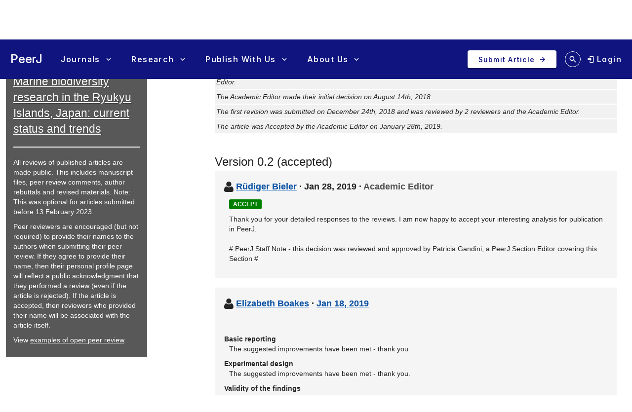

--- FILE ---
content_type: text/html; charset=UTF-8
request_url: https://peerj.com/articles/6532/reviews/
body_size: 12281
content:
<!DOCTYPE html>
<html lang="en">
<head>
    <meta charset="utf-8">
    
    <title>Review History for Marine biodiversity research in the Ryukyu Islands, Japan: current status and trends [PeerJ]</title>

        <meta name="description" content="View the review history for Marine biodiversity research in the Ryukyu Islands, Japan: current status and trends">

        <link rel="dns-prefetch" href="https://d2pdyyx74uypu5.cloudfront.net/">
    <link rel="dns-prefetch" href="http://static.peerj.com/">
<link rel="dns-prefetch" href="https://doi.org">

    
    <meta name="viewport" content="width=device-width,initial-scale=1">
    <meta property="fb:app_id" content="534542813234464">

                    <style>
    .legacy-b2-wrap {
        margin: 0;
        font-family: "Helvetica Neue", Helvetica, Arial, sans-serif;
        font-size: 14px;
        line-height: 20px;
        color: #252525;
        /*background-color: #ffffff;*/
        box-sizing: unset;
    }

    .legacy-b2-wrap .activities a.article-title {
        color: #004ba4 !important;
    }

    .legacy-b2-wrap .row {
        margin: unset;
        display: inherit;
    }
</style>
    <link rel="stylesheet" href="/css/01fda25-05d946e.css" media="screen">

<!--[if lt IE 9]>
    <link rel="stylesheet" href="/assets/css/ie8.css" media="screen">
<![endif]-->

<!--[if lt IE 10]>
    <link rel="stylesheet" href="/assets/css/ie9.css" media="screen">
<![endif]-->

    <style media="screen">html, body { height: 100%; }</style>
                <link rel="stylesheet" href="https://cdn.peerj.com/3b1f719/webpack/325.3d9afb0f.css"><link rel="stylesheet" href="https://cdn.peerj.com/3b1f719/webpack/peerj-app.04f14e03.css">
    

    <link rel="stylesheet" href="/css/a0c1a2c-78a93c7.css" media="screen">

    <link rel="stylesheet" href="/css/05ef290-263024e.css">
    <script src="/js/f67db00-8264f27.js"></script>
<script src="/assets/js/mixpanel.js" defer></script>

<script src="/assets/js/polyfills/includes.js"></script>
<script src="/assets/js/polyfills/startsWith.js"></script><!--[if lt IE 9]>
<script src="/assets/js/html5shiv.js"></script>

<script src="/assets/js/respond.js"></script>
<script src="/assets/js/selectivizr.js"></script>
<![endif]-->

<!--[if lt IE 8]>
<script src="/assets/js/json2.js"></script>
<![endif]-->

<script>
    var PeerJ = {
        Article: {},
        User: {
            anonymous: true        },
        Publication: {},
        Production: {},
        Event: {},
        Com: {},
        Payment: {},
        Annotation: {},
        Search: {},
        Home: {},
        Subjects: {},
        Advocacy: {},
        Job: {},
        ContentAlert: {},
        Tools: {}
    };
</script>

    
<script>
    var campaign_keywords = ['utm_source', 'utm_medium', 'utm_campaign', 'utm_content', 'utm_term'];
    var kw = '';
    var lastUtms = {};
    var firstUtms = {};
    var allUtms = {};

    function campaignParams() {
        var index;
        for (index = 0; index < campaign_keywords.length; ++index) {
            kw = getQueryParam(document.URL, campaign_keywords[index]);
            if (kw.length) {
                lastUtms[campaign_keywords[index] + '-last'] = kw;
                firstUtms[campaign_keywords[index] + '-first'] = kw;
                allUtms[campaign_keywords[index] + '-all'] = kw;
            }
        }
    }

    function updatePreregCookie(preregCookie, firstUtmKey) {
        var utmVal = firstUtms[firstUtmKey];
        if (utmVal) {
            var existingPreregCampaign = $.cookie(preregCookie);
            var appendPreregCampaign;
            if (!existingPreregCampaign) {
                appendPreregCampaign = utmVal;
            } else {
                appendPreregCampaign = existingPreregCampaign + ',' + utmVal;

            }
            $.cookie(preregCookie, appendPreregCampaign, {expires: 365, path: "/"});
        }
    }

    function getQueryParam(url, param) {
        // Expects a raw URL
        param = param.replace(/[[]/, "\[").replace(/[]]/, "\]");
        var regexS = "[\?&]" + param + "=([^&#]*)",
                regex = new RegExp( regexS ),
                results = regex.exec(url);
        if (results === null || (results && typeof(results[1]) !== 'string' && results[1].length)) {
            return '';
        } else {
            return decodeURIComponent(results[1]).replace(/\W/gi, ' ');
        }
    }

    function articlePageEvent() {
        var articleContainer = $('.publication-jsondata');
        if (articleContainer.length) {
            var data = articleContainer.data('publication-meta');

            // Must be public
            if (data.publicationSubjects.length) {

                var eventName = 'Viewed-article';
                var preprint = data.preprint;
                if (preprint) {
                    eventName = 'Viewed-preprint';
                }

                data['ip-hash'] = '625aef2aaa04cf94181c12ccb35e8bf5';
                mixpanel.track(eventName, data);
            }
        }
    }

    function sectionListViewEvent() {
            }
</script>










    <script>(function(p,u,s,h,x){p.pushpad=p.pushpad||function(){(p.pushpad.q=p.pushpad.q||[]).push(arguments)};h=u.getElementsByTagName('head')[0];x=u.createElement('script');x.async=1;x.src=s;h.appendChild(x);})(window,document,'https://pushpad.xyz/pushpad.js');
            pushpad('init', 5977, {hostname: 'peerj.com'});
    </script>

    <!-- Meta Pixel Code -->
<script>
!function(f,b,e,v,n,t,s)
{if(f.fbq)return;n=f.fbq=function(){n.callMethod?
n.callMethod.apply(n,arguments):n.queue.push(arguments)};
if(!f._fbq)f._fbq=n;n.push=n;n.loaded=!0;n.version='2.0';
n.queue=[];t=b.createElement(e);t.async=!0;
t.src=v;s=b.getElementsByTagName(e)[0];
s.parentNode.insertBefore(t,s)}(window, document,'script',
'https://connect.facebook.net/en_US/fbevents.js');
fbq('init', '237989854235235');
fbq('track', 'PageView');
</script>
<noscript><img height="1" width="1" style="display:none"
src="https://www.facebook.com/tr?id=237989854235235&ev=PageView&noscript=1"
/></noscript>
<!-- End Meta Pixel Code -->    
    <link rel="search" type="application/opensearchdescription+xml" href="https://peerj.com/articles/osd.xml" title="PeerJ">

            <script>
    PeerJ.Com.GoogleTagManager = {
        init: function(){

            var tagManagerAccount = 'GTM-KGDWL2J';

                                        
            (function(w,d,s,l,i){w[l]=w[l]||[];w[l].push({'gtm.start':
                    new Date().getTime(),event:'gtm.js'});var f=d.getElementsByTagName(s)[0],
                j=d.createElement(s),dl=l!='dataLayer'?'&l='+l:'';j.async=true;j.src=
                'https://www.googletagmanager.com/gtm.js?id='+i+dl;f.parentNode.insertBefore(j,f);
            })(window,document,'script','dataLayer',tagManagerAccount);

        }
    }
</script>        


                    
    
    <script>
        // Run through cookieConsent only
        PeerJ.Com.GA = new function() {
            this.disabletracking = function() {
                window['ga-disable-' + 'UA-31208920-1'] = true;
            };

            this.runGA = function() {
                                (function (i, s, o, g, r, a, m) {
                    i['GoogleAnalyticsObject'] = r;
                    i[r] = i[r] || function () {
                        (i[r].q = i[r].q || []).push(arguments)
                    }, i[r].l = 1 * new Date();
                    a = s.createElement(o),
                        m = s.getElementsByTagName(o)[0];
                    a.async = 1;
                    a.src = g;
                    m.parentNode.insertBefore(a, m)
                })(window, document, 'script', 'https://www.google-analytics.com/analytics.js', 'ga');

                                ga('create', 'UA\u002D31208920\u002D1', 'auto');

                // Removes last octet
                ga('set', 'anonymizeIp', true);

                
                
                                
                                ga('require', 'displayfeatures');

                                ga('send', 'pageview');

                                                window.setTimeout(function () {
                    ga('send', 'event', 'adjusted bounce rate', 'page visit 15 seconds or more');
                }, 15000);
                
                                
                                            }
        };
    </script>
    
    <script src="/js/8548491-475c575.js"></script>        
<link rel="apple-touch-icon" sizes="57x57" href="https://d2pdyyx74uypu5.cloudfront.net/images/favicon/peerj/apple-icon-57x57.png">
<link rel="apple-touch-icon" sizes="60x60" href="https://d2pdyyx74uypu5.cloudfront.net/images/favicon/peerj/apple-icon-60x60.png">
<link rel="apple-touch-icon" sizes="72x72" href="https://d2pdyyx74uypu5.cloudfront.net/images/favicon/peerj/apple-icon-72x72.png">
<link rel="apple-touch-icon" sizes="76x76" href="https://d2pdyyx74uypu5.cloudfront.net/images/favicon/peerj/apple-icon-76x76.png">
<link rel="apple-touch-icon" sizes="114x114" href="https://d2pdyyx74uypu5.cloudfront.net/images/favicon/peerj/apple-icon-114x114.png">
<link rel="apple-touch-icon" sizes="120x120" href="https://d2pdyyx74uypu5.cloudfront.net/images/favicon/peerj/apple-icon-120x120.png">
<link rel="apple-touch-icon" sizes="144x144" href="https://d2pdyyx74uypu5.cloudfront.net/images/favicon/peerj/apple-icon-144x144.png">
<link rel="apple-touch-icon" sizes="152x152" href="https://d2pdyyx74uypu5.cloudfront.net/images/favicon/peerj/apple-icon-152x152.png">
<link rel="apple-touch-icon" sizes="180x180" href="https://d2pdyyx74uypu5.cloudfront.net/images/favicon/peerj/apple-icon-180x180.png">
<link rel="icon" type="image/png" sizes="192x192"  href="https://d2pdyyx74uypu5.cloudfront.net/images/favicon/peerj/android-icon-192x192.png">
<link rel="shortcut icon" href="https://d2pdyyx74uypu5.cloudfront.net/images/favicon/peerj/favicon.ico">
<link rel="icon" type="image/png" sizes="32x32" href="https://d2pdyyx74uypu5.cloudfront.net/images/favicon/peerj/favicon-32x32.png">
<link rel="icon" type="image/png" sizes="96x96" href="https://d2pdyyx74uypu5.cloudfront.net/images/favicon/peerj/favicon-96x96.png">
<link rel="icon" type="image/png" sizes="16x16" href="https://d2pdyyx74uypu5.cloudfront.net/images/favicon/peerj/favicon-16x16.png">
<link rel="manifest" href="https://d2pdyyx74uypu5.cloudfront.net/images/favicon/peerj/manifest.json">
<meta name="msapplication-TileColor" content="#ffffff">
<meta name="msapplication-TileImage" content="https://d2pdyyx74uypu5.cloudfront.net/images/favicon/peerj/ms-icon-144x144.png">
<meta name="msapplication-config" content="https://d2pdyyx74uypu5.cloudfront.net/images/favicon/peerj/browserconfig.xml">
<meta name="theme-color" content="#ffffff">
        <noscript>
        <style type="text/css">
            #wrap {
                display: block;
                padding-left: 0;
                margin-top: 17px;
            }
        </style>
    </noscript>
</head>


<body         class=""
        data-mp="776a79e14e8f05a81ca92536c83f08b4"
        data-mp-debug=""
        data-controllerVars=""
        data-headerVars='null'
        data-symfony-route="publication_reviews"
        data-fixed-width="1440px"
>


<div
        class="legacy-b2-wrap"
        style="background: none"
>
    <div
            id="wrap"
            style="background: none"
                >
        
        
        <div id="nav-pad"></div>

        
        <div id="MainContent"
             class="container">

            <noscript class="js-disabled-warning">
                <div class="alert alert-danger">
                    <i class="icon icon-warning-sign"></i> Javascript is disabled in your browser. Please <a
                            href="https://www.enable-javascript.com" target="_blank">enable Javascript</a> to view
                    PeerJ.
                </div>
            </noscript>

                <div class="row-fluid" itemscope itemtype="http://schema.org/ScholarlyArticle">
    <div class="span3">
        <div class="peerj-general-header-box-container">
             <div class="peerj-general-header-box">
                <h1>Review History<br>
                <a itemprop="url" href="https://peerj.com/articles/6532/"
                    rel="latest-version">Marine biodiversity research in the Ryukyu Islands, Japan: current status and trends</a>
                </h1>
                <hr>
                <div class="help-block">
                    <p>
                        All reviews of published articles are made public. This includes manuscript files, peer review comments, author rebuttals and revised materials. Note: This was optional for articles submitted before 13 February 2023.
                    </p>
                    <p>
                        Peer reviewers are encouraged (but not required) to provide their names to the authors when submitting their peer review. If they agree to provide their name, then their personal profile page will reflect a public acknowledgment that they performed a review (even if the article is rejected). If the article is accepted, then reviewers who provided their name will be associated with the article itself.
                    </p>
                    <p>
                        View <a href="/benefits/review-history-and-peer-review/">examples of open peer review</a>.
                    </p>
                </div>
            </div>
        </div>
    </div>
    <div class="span8 offset1">
        <div id="publication-metadata">
            <meta itemprop="name" content="Marine biodiversity research in the Ryukyu Islands, Japan: current status and trends">
            <meta itemprop="sameAs" content="https://doi.org/10.7717/peerj.6532">
            <meta itemprop="sameAs" content="info:doi/10.7717/peerj.6532">

            <!-- TODO: author URLs? -->
                                                <meta itemprop="creator author" content="James Davis Reimer">
                                    <meta itemprop="creator author" content="Piera Biondi">
                                    <meta itemprop="creator author" content="Yee Wah Lau">
                                    <meta itemprop="creator author" content="Giovanni Diego Masucci">
                                    <meta itemprop="creator author" content="Xuan Hoa Nguyen">
                                    <meta itemprop="creator author" content="Maria E.A. Santos">
                                    <meta itemprop="creator author" content="Hin Boo Wee">
                                    </div>

        <div class="peer-reviews-header">
            <h2 class="publication-review-history-heading">Summary</h2>

<ul class="unstyled peer-reviews-timeline">
                            <li>
                            The initial submission of this article was received on July 10th, 2018 and was peer-reviewed
                        by
            3 reviewers and             the Academic Editor.
        </li>
                            <li>The Academic Editor made their initial decision on August 14th, 2018.</li>
                                    <li>
                            The first revision was submitted on December 24th, 2018 and was reviewed
                        by
            2 reviewers and             the Academic Editor.
        </li>
                            <li>The article was Accepted by the Academic Editor on January 28th, 2019.</li>
            </ul>

        </div>

                                    


<div class="publication-review-version" id="version-0-2">
    <h2 class="publication-review-history-heading">Version 0.2
        (accepted)</h2>

            <div class="publication-review well publication-decision"
     itemscope itemtype="http://schema.org/Review"
     id="version-0-2-decision">

    <div itemprop="itemReviewed" itemscope
         itemtype="http://schema.org/ScholarlyArticle">
        <meta itemprop="version" content="0.2">
        <meta itemprop="url" content="https://peerj.com/articles/6532/">
    </div>

    <h3>
        <i class="icon-large icon-user" style="vertical-align:baseline"></i>

        
        <span itemprop="creator author" itemscope itemtype="http://schema.org/Person">
            <a href="https://peerj.com/user/28848/" itemprop="url"><span itemprop="name">Rüdiger Bieler</span></a>
        </span>

        &middot;

                    <a href="https://peerj.com/articles/6532v0.2/decision/" class="publication-review-permalink"
               itemprop="url" title="Permalink for this decision"
            >
            </a>
            <time class="review-date" itemprop="dateCreated"
                  datetime="2019-01-28"
            >Jan 28, 2019</time>
                &middot;

        <span class="publication-review-editor">Academic Editor</span>
    </h3>

    <div class="publication-editor-decision">
                <span class="label article-recommendation article-recommendation-accept"
                >Accept</span>
    </div>

    <div itemprop="reviewBody">
        <p>Thank you for your detailed responses to the reviews. I am now happy to accept your interesting analysis for publication in PeerJ.<br />
<br />
# PeerJ Staff Note - this decision was reviewed and approved by Patricia Gandini, a PeerJ Section Editor covering this Section #</p>
    </div>

    </div>
    
    
    
            
        <div class="publication-review well"
             itemscope itemtype="http://schema.org/Review"
             id="version-0-2-review-1">

            <div itemprop="itemReviewed" itemscope
                 itemtype="http://schema.org/ScholarlyArticle">
                <meta itemprop="version" content="0.2">
                <meta itemprop="url" content="https://peerj.com/articles/6532/">
            </div>

            <h3>
                <i class="icon-large icon-user" style="vertical-align:baseline"></i>

                                                                                    <span itemprop="creator author" itemscope itemtype="http://schema.org/Person">
                            <a href="/user/81013/" itemprop="url"
                                ><span itemprop="name">Elizabeth Boakes</span></a>
                        </span>
                                    
                &middot;

                <a href="/articles/6532v0.2/reviews/1/" class="publication-review-permalink"
                   itemprop="url" title="Permalink for this review"
                    ><time class="review-date" itemprop="dateCreated"
                          datetime="2019-01-18"
                        >Jan 18, 2019</time></a>
            </h3>

            <div itemprop="reviewBody">

                                
                <h4 class="mt-5">Basic reporting</h4>

                <p>The suggested improvements have been met - thank you.</p>

                <h4>Experimental design</h4>

                <p>The suggested improvements have been met - thank you.</p>

                <h4>Validity of the findings</h4>

                <p>The suggested improvements have been met - thank you.</p>

            </div>

                            <h4>Additional comments</h4>

                <p>Thank you for taking on board my comments and updating the manuscript.</p>
            
                        
            <div class="publication-review-cite">
    <div class="publication-review-cite-intro">Cite this review as</div>

    <div>
        <span class="publication-review-citation"><span>Boakes E</span> (<span>2019</span>) <a href="https://peerj.com/articles/6532v0.2/reviews/1/">Peer Review #1 of &quot;Marine biodiversity research in the Ryukyu Islands, Japan: current status and trends (v0.2)&quot;</a>. <i>PeerJ</i></span>
                                <a href="https://doi.org/10.7287/peerj.6532v0.2/reviews/1" itemprop="sameAs">https://doi.org/10.7287/peerj.6532v0.2/reviews/1</a>
            <meta itemprop="sameAs" content="info:doi/10.7287/peerj.6532v0.2/reviews/1">
            </div>
</div>
        </div>
            
        <div class="publication-review well"
             itemscope itemtype="http://schema.org/Review"
             id="version-0-2-review-3">

            <div itemprop="itemReviewed" itemscope
                 itemtype="http://schema.org/ScholarlyArticle">
                <meta itemprop="version" content="0.2">
                <meta itemprop="url" content="https://peerj.com/articles/6532/">
            </div>

            <h3>
                <i class="icon-large icon-user" style="vertical-align:baseline"></i>

                                                                                    <span itemprop="creator author" itemscope itemtype="http://schema.org/Person">
                            <a href="/user/81186/" itemprop="url"
                                ><span itemprop="name">Joan Damerow</span></a>
                        </span>
                                    
                &middot;

                <a href="/articles/6532v0.2/reviews/3/" class="publication-review-permalink"
                   itemprop="url" title="Permalink for this review"
                    ><time class="review-date" itemprop="dateCreated"
                          datetime="2019-01-28"
                        >Jan 28, 2019</time></a>
            </h3>

            <div itemprop="reviewBody">

                                
                <h4 class="mt-5">Basic reporting</h4>

                <p>The current version of this article is much improved, and well written.  I find that the authors sufficiently address comments from previous version.</p>

                <h4>Experimental design</h4>

                <p>The methods are more clearly explained and questions defined.</p>

                <h4>Validity of the findings</h4>

                <p>no comment</p>

            </div>

            
                        
            <div class="publication-review-cite">
    <div class="publication-review-cite-intro">Cite this review as</div>

    <div>
        <span class="publication-review-citation"><span>Damerow J</span> (<span>2019</span>) <a href="https://peerj.com/articles/6532v0.2/reviews/3/">Peer Review #3 of &quot;Marine biodiversity research in the Ryukyu Islands, Japan: current status and trends (v0.2)&quot;</a>. <i>PeerJ</i></span>
                                <a href="https://doi.org/10.7287/peerj.6532v0.2/reviews/3" itemprop="sameAs">https://doi.org/10.7287/peerj.6532v0.2/reviews/3</a>
            <meta itemprop="sameAs" content="info:doi/10.7287/peerj.6532v0.2/reviews/3">
            </div>
</div>
        </div>
    
    
    <div class="publication-review-files">
        <span class="btn-group">
        <a href="https://peerj.com/articles/6532v0.2/submission" class="btn" itemprop="url"><i
            class="icon-large icon-download-alt"></i> Download
            Version 0.2 (PDF)</a>

                                    
                <a href="/articles/6532v0.2/rebuttal" class="btn"><i
                   class="icon-large icon-download-alt"></i> Download author's response letter (v0.2)</a>
                    
                </span>

        <span  class="publication-review-submitted">- submitted
            Dec 24, 2018</span>
    </div>
</div>
                            


<div class="publication-review-version" id="version-0-1">
    <h2 class="publication-review-history-heading">Version 0.1
        (original submission)</h2>

            <div class="publication-review well publication-decision"
     itemscope itemtype="http://schema.org/Review"
     id="version-0-1-decision">

    <div itemprop="itemReviewed" itemscope
         itemtype="http://schema.org/ScholarlyArticle">
        <meta itemprop="version" content="0.1">
        <meta itemprop="url" content="https://peerj.com/articles/6532/">
    </div>

    <h3>
        <i class="icon-large icon-user" style="vertical-align:baseline"></i>

        
        <span itemprop="creator author" itemscope itemtype="http://schema.org/Person">
            <a href="https://peerj.com/user/28848/" itemprop="url"><span itemprop="name">Rüdiger Bieler</span></a>
        </span>

        &middot;

                    <a href="https://peerj.com/articles/6532v0.1/decision/" class="publication-review-permalink"
               itemprop="url" title="Permalink for this decision"
            >
            </a>
            <time class="review-date" itemprop="dateCreated"
                  datetime="2018-08-14"
            >Aug 14, 2018</time>
                &middot;

        <span class="publication-review-editor">Academic Editor</span>
    </h3>

    <div class="publication-editor-decision">
                <span class="label article-recommendation article-recommendation-major"
                >Major Revisions</span>
    </div>

    <div itemprop="reviewBody">
        <p>As you will see, the three reviewers took somewhat different approaches in their discussions of your manuscript. I especially agree with Reviewer 1 that it would benefit from a clearer treatment of the Japanese-language publications and with Reviewer 3 who would like to see a more concise statement of the significance of your findings and the placing of your results in the context of prior research. There are a lot of data provided in your interesting paper -- it would be very helpful if you could find a way to clearly highlight the evidence for the taxonomic and regional bias that was found.</p>
    </div>

    </div>
    
    
    
            
        <div class="publication-review well"
             itemscope itemtype="http://schema.org/Review"
             id="version-0-1-review-1">

            <div itemprop="itemReviewed" itemscope
                 itemtype="http://schema.org/ScholarlyArticle">
                <meta itemprop="version" content="0.1">
                <meta itemprop="url" content="https://peerj.com/articles/6532/">
            </div>

            <h3>
                <i class="icon-large icon-user" style="vertical-align:baseline"></i>

                                                                                    <span itemprop="creator author" itemscope itemtype="http://schema.org/Person">
                            <a href="/user/81013/" itemprop="url"
                                ><span itemprop="name">Elizabeth Boakes</span></a>
                        </span>
                                    
                &middot;

                <a href="/articles/6532v0.1/reviews/1/" class="publication-review-permalink"
                   itemprop="url" title="Permalink for this review"
                    ><time class="review-date" itemprop="dateCreated"
                          datetime="2018-07-25"
                        >Jul 25, 2018</time></a>
            </h3>

            <div itemprop="reviewBody">

                                
                <h4 class="mt-5">Basic reporting</h4>

                <p>The article describes the relative paucity of research in the RYS, highlighting under-studied sub-regions, taxa and ecological topics. I enjoyed reading it, thank you!<br />
<br />
The article is generally clear and well written.  There are a few grammatical errors/typos and the authors should check for these more carefully.  Ones I spotted are:<br />
Line 20: change to ‘spanning protists to vertebrates’<br />
Line 58: across<br />
Line 176: change ‘less’ to ‘fewer’<br />
<br />
Figure 1.  I wonder if this figure might be clearer if the authors split it into two, i.e. Figure 1a would be the map and Figure 1b the pie charts.  It’s not a huge issue but it feels a bit cluttered to me.  Pie charts are also notoriously difficult to assess by eye apparently although I appreciate your choice since it allows the reader to simultaneously visulalise the number of publications. Another option could be a barplot similar to ggplot’s “geom_bar”.<br />
<br />
Unfortunately I was not able to open the Supplementary eps file.  I apologise - I should have checked earlier and have now run out of time to get the file in a different format.</p>

                <h4>Experimental design</h4>

                <p>The authors provide an overview of the state of marine biodiversity research in the Ryukyu Archipelago (RYS), investigating sub-region, taxa and ecological topic.  Additionally they look at the spatial bias of records with respect to marine research stations and institutes.<br />
The research is well defined and methods well described.<br />
<br />
The authors give considerable discussion to the problem of a sizeable number of research articles published solely in Japanese.  These articles are not considered in their study.  It is therefore hard to know whether the RYS is genuinely as under-studied as their results suggest.  I see two options here.  The first, which would be preferable, would be for the authors to extend their study to the Japanese language publications.  I appreciate that if these journals are not databased this could be somewhat laborious – and would also of course require fluency in Japanese and access to the journals.  However, I have manually searched journals not included on WoS myself for articles relating to a particular region (in this case Sundaland) and it actually only took a few days.  Adding in these Japanese language articles would add real value to the study. It would be interesting – and important - to know whether these articles contain the same biases as English-language articles and also what proportion of research on the RYS is unavailable to a global audience.<br />
<br />
The second, easier option, would be to be much more upfront that the articles are English-language. So, beginning in the abstract and continuing throughout, ‘this study provides an overview of the state of English-language marine biodiversity research in the RYS’ or similar.  <br />
<br />
It may be that a compromise between the two options is possible, e.g. count the number of Japanese publications that relate to the RYU without going into detail on ecological topic.  However, I would still prefer the first option.</p>

                <h4>Validity of the findings</h4>

                <p>See my comments on the English/Japanese language publications above. That aside, the data appear robust and conclusions well stated.</p>

            </div>

            
                        
            <div class="publication-review-cite">
    <div class="publication-review-cite-intro">Cite this review as</div>

    <div>
        <span class="publication-review-citation"><span>Boakes E</span> (<span>2019</span>) <a href="https://peerj.com/articles/6532v0.1/reviews/1/">Peer Review #1 of &quot;Marine biodiversity research in the Ryukyu Islands, Japan: current status and trends (v0.1)&quot;</a>. <i>PeerJ</i></span>
                                <a href="https://doi.org/10.7287/peerj.6532v0.1/reviews/1" itemprop="sameAs">https://doi.org/10.7287/peerj.6532v0.1/reviews/1</a>
            <meta itemprop="sameAs" content="info:doi/10.7287/peerj.6532v0.1/reviews/1">
            </div>
</div>
        </div>
            
        <div class="publication-review well"
             itemscope itemtype="http://schema.org/Review"
             id="version-0-1-review-2">

            <div itemprop="itemReviewed" itemscope
                 itemtype="http://schema.org/ScholarlyArticle">
                <meta itemprop="version" content="0.1">
                <meta itemprop="url" content="https://peerj.com/articles/6532/">
            </div>

            <h3>
                <i class="icon-large icon-user" style="vertical-align:baseline"></i>

                                                                                    <span itemprop="creator author" itemscope itemtype="http://schema.org/Person">
                            <a href="/user/36936/" itemprop="url"
                                ><span itemprop="name">Zoe Richards</span></a>
                        </span>
                                    
                &middot;

                <a href="/articles/6532v0.1/reviews/2/" class="publication-review-permalink"
                   itemprop="url" title="Permalink for this review"
                    ><time class="review-date" itemprop="dateCreated"
                          datetime="2018-07-30"
                        >Jul 30, 2018</time></a>
            </h3>

            <div itemprop="reviewBody">

                                
                <h4 class="mt-5">Basic reporting</h4>

                <p>The paper is very well written - there are however a small number of places where sentence structure could be adjusted to achieve greater clarity. <br />
Examples from the abstract:<br />
First line ... Could be reworded as &quot;Coral reef of the subtropical Ryukyu Archipelago (RYS; also known as the Nansei Islands) in Japan have been shown to harbour very high levels of marine biodiversity&quot;. <br />
<br />
Last line... Could be reworded into two senteces i.e. &quot;Coral reefs in the RYS feature high levels of both endemism and anthropogenic threats, subsequently they contain a concentration of some of the worlds most critically endangered marine species. To protect these demonstratably threatened species, more data is needed to fill the research gaps identified in this study.<br />
<br />
When you reference to 4.0 times (rate of increase) could this be expressed as 4-fold?<br />
<br />
Please consider adding an additional sentence at the front end of the abstract to justify the significance of biodiversity in the RYS and to set up why its important to explore the extent of reserach and to identify gaps. In order to fit that sentence it I would encourage revisting the rest of the abstract with the view of writing it a bit more succintly.<br />
<br />
Intro<br />
line 58 - spelling error &quot;across&quot; <br />
line 62 - please split into two sentences.<br />
line 64 - could be rewritten for clarity. e.g. &quot;In 2002, a global analysis of regional conservation priority ranked southern Japan and Taiwan first due to the high levels of both endemism and threats, highlighting that rapid conservation action is needed&quot;.<br />
line 73 - can you state the numbers of visitors in each region for context?<br />
line 76 - any refs to substantiate the diversity in RYS</p>

                <h4>Experimental design</h4>

                <p>The paper appears to be a &quot;gap analysis&quot; - have the authors considered using this phrase as it may help further conceptualize the entire study. <br />
<br />
For the benefit of audiences outside of Japan, is there any way you can include a satellite image of the RYS - potentially showing well known places such as Tokoyo and Okinawa and places of interest that are mentioned in text such as Sekisei Lagoon or some of the other marine field stations mentioned in Table 1. <br />
<br />
I note data us used from WoS and OBIS - I am aware in my region the OBIS records are very scant and there is much data in museum databases that has not been included in OBIS to date - how utilized is the OBIS dbase for this region and have you considered exploring releveant museum databases or additional species records?</p>

                <h4>Validity of the findings</h4>

                <p>All the findings are sound but I would encourage the authors to include some additional discussion points. For example - does the higher number of fish, cnidaria and crustacean research papers reflect there is a bias towards these areas that stems from these being the areas where there is local and national academic expertise? Hence this has led to teaching and learning biases within Japanese universities?  If so, does that mean more capacity building and investment is needed in other subject areas?<br />
<br />
How many of the papers include international collaborations? I dont expect the authors to go back and recalculate this across the 960 papers but it could be worth mentioning that the current global landscape of research direction is constantly moving towards collaborative, multi-institutional projects - hence in order to address the knowledge gaps that have been identified here, it could be worthwhile making a statement such as ... Marine biodiversity reserch in the RYS will benefit from continuing to build international collaborative research projects to broaden the breadth of taxonomic studies and scope of ecosystem based and conservation planning studies.... <br />
<br />
I am curious to know how well utilized OBIS is - there is definatlely the opportunity here to further encourage the scientific community to utilize this dbase. <br />
<br />
line 257 - please quantify the term &quot;higher numbers&quot; when referring to population density between GBR, RES and RYS. <br />
<br />
It might be worth mentioning some of the other &quot;non-charasmatic or cryptic&quot; taxa that are not specifically examined in this paper to highlight the extent of marine biodiversity and how existing research is just stratching the surface. Also the Cnidaria is a huge phylum is it worth mentioning any biases within - such as bias towards Anthozoa or hard corals over other classes/subclasses/families?<br />
<br />
Is it worth mentioning promising new technologies such as eDNA for auditing a wider variety of marine biodiversity?</p>

            </div>

                            <h4>Additional comments</h4>

                <p>It was interesting to read where the historical research has been focussed and where the research gaps are - this type of study could be very important for shaping the future of marine research in the region to ensure important knowledge gaps begin to be plugged. <br />
<br />
I have one suggestion that I would highly encourage the authors to consider with a view to maximising  the overall uptake of the finding of this study. While the reserach gaps are referred to in the discussion I would encourage the authors to go one step further and include an additional summary section/table along the lines of &quot;Key Research Priorities to support marine biodiversity conservation in the RYS&quot;. <br />
<br />
While this will no-doubt not be an exhaustive list - I think it would be really useful and make the document even more accessible if such a &#039;future research roadmap&#039; could be created. The authors may want to consider including notes about the importance/significance/value of each research priority (or research question) and potentially rank each according to their perceived &#039;achievablity&#039;. Within this table priority regions could be included (aka more reserach on all taxa is needed in the Tokara Group), or for example you could highlight more research on Echinodermata is needed in the Yakutane and Miyako Groups.</p>
            
                        
            <div class="publication-review-cite">
    <div class="publication-review-cite-intro">Cite this review as</div>

    <div>
        <span class="publication-review-citation"><span>Richards ZT</span> (<span>2019</span>) <a href="https://peerj.com/articles/6532v0.1/reviews/2/">Peer Review #2 of &quot;Marine biodiversity research in the Ryukyu Islands, Japan: current status and trends (v0.1)&quot;</a>. <i>PeerJ</i></span>
                                <a href="https://doi.org/10.7287/peerj.6532v0.1/reviews/2" itemprop="sameAs">https://doi.org/10.7287/peerj.6532v0.1/reviews/2</a>
            <meta itemprop="sameAs" content="info:doi/10.7287/peerj.6532v0.1/reviews/2">
            </div>
</div>
        </div>
            
        <div class="publication-review well"
             itemscope itemtype="http://schema.org/Review"
             id="version-0-1-review-3">

            <div itemprop="itemReviewed" itemscope
                 itemtype="http://schema.org/ScholarlyArticle">
                <meta itemprop="version" content="0.1">
                <meta itemprop="url" content="https://peerj.com/articles/6532/">
            </div>

            <h3>
                <i class="icon-large icon-user" style="vertical-align:baseline"></i>

                                                                                    <span itemprop="creator author" itemscope itemtype="http://schema.org/Person">
                            <a href="/user/81186/" itemprop="url"
                                ><span itemprop="name">Joan Damerow</span></a>
                        </span>
                                    
                &middot;

                <a href="/articles/6532v0.1/reviews/3/" class="publication-review-permalink"
                   itemprop="url" title="Permalink for this review"
                    ><time class="review-date" itemprop="dateCreated"
                          datetime="2018-08-07"
                        >Aug 7, 2018</time></a>
            </h3>

            <div itemprop="reviewBody">

                                
                <h4 class="mt-5">Basic reporting</h4>

                <p>Overall, I struggle to find the significance and relevance of the work as currently written in the paper.  The authors need to do a better job of describing the significance of findings and placing results in the context of specific past work done. Replace general statements with some specific details, while also making the writing more concise.  <br />
<br />
Hypotheses are not clearly described and validated.  <br />
<br />
What are you trying to show with Table 1?- it is very difficult to read. Wikipedia is not an acceptable source of information-- do more research to locate acceptable references. Some of the information is relevant and should be referenced more in the paper, such as the relative sizes of the regions and population, but it currently seems buried in this difficult to read table.  If you do not reference certain information in the paper, decide if it provides relevant information that would help explain research patterns, and use it in the discussion instead of burying it in a table. Much of the information would be much better presented as a figure. For example, you could show the marine research stations, labeled islands, land area and/or population size in a map relative to the number of papers or OBIS records found in these regions.    <br />
<br />
Your figures/table should clearly demonstrate the taxonomic and regional bias that you found, such that the reader does not have to search and struggle to find for the evidence of bias.  <br />
<br />
Overuse of terms like “urgent”, “stark”, “critical”, “clear” especially given the lack of clear patterns as currently presented in the text/figures.</p>

                <h4>Experimental design</h4>

                <p>Literature search methods are unclear, and methods section needs to be  revised.  Some more specific comments are in the attachment.  <br />
<br />
We need more information on relative rates of research… I am not convinced about the lack of research in the region because you need to back it up with relative figures (relative to land area, distance to research stations/university, population size, overall known biodiversity) and relevant background work. Figures that clearly present some of this information would help. <br />
<br />
The analysis of OBIS records should not be described as an indicator of research rates, but instead as online accessible occurrence records. This is valuable in a different way, as these records can be easily downloaded and used for species distribution models, etc. In contrast, data from published research is often relatively inaccessible.  As I mention in specific comments, OBIS records come from a variety of sources, not all a result of scientific research. I suggest including a figure with the number of OBIS records for one or more taxa that are particularly interesting in the paper, instead of supplement. Label the regions more clearly in the figure, and include other information that might help explain bias (i.e. location of research stations, populous cities, etc).</p>

                <h4>Validity of the findings</h4>

                <p>The discussion needs to be completely rewritten with more background information and context to concisely describe the significance of work in an organized and logical way.<br />
<br />
Clearly lay out all of the potential sources of bias and how they relate to your results.  One key driver of bias is likely the activity of one or more specialists in a region. You should look into whether certain specialists are driving any patterns found.  For example, by looking at the collector/observers from OBIS records.<br />
<br />
Why are the numbers of papers increasing?<br />
<br />
After reading this paper, I also have very little idea of the content of work that has been published.</p>

            </div>

            
                                        
                <div>
                    <a href="/articles/6532v0.1/reviews/3/attachment" class="btn"><i class="icon-paper-clip"></i>
                        Download annotated manuscript</a>
                </div>
            
            <div class="publication-review-cite">
    <div class="publication-review-cite-intro">Cite this review as</div>

    <div>
        <span class="publication-review-citation"><span>Damerow J</span> (<span>2019</span>) <a href="https://peerj.com/articles/6532v0.1/reviews/3/">Peer Review #3 of &quot;Marine biodiversity research in the Ryukyu Islands, Japan: current status and trends (v0.1)&quot;</a>. <i>PeerJ</i></span>
                                <a href="https://doi.org/10.7287/peerj.6532v0.1/reviews/3" itemprop="sameAs">https://doi.org/10.7287/peerj.6532v0.1/reviews/3</a>
            <meta itemprop="sameAs" content="info:doi/10.7287/peerj.6532v0.1/reviews/3">
            </div>
</div>
        </div>
    
    
    <div class="publication-review-files">
        <span class="btn-group">
        <a href="https://peerj.com/articles/6532v0.1/submission" class="btn" itemprop="url"><i
            class="icon-large icon-download-alt"></i> Download
            Original Submission (PDF)</a>

        
                </span>

        <span  class="publication-review-submitted">- submitted
            Jul 10, 2018</span>
    </div>
</div>
            
            <p>All text and materials provided via this peer-review history page are made available under a Creative Commons Attribution License, which permits unrestricted use, distribution, and reproduction in any medium, provided the original author and source are credited.</p>
            </div>
</div>

        </div>

        
                <div id="push"></div>

    </div>
</div>
        <div id="vue-peerj-core-app"
     data-betaTesting="1"
     data-isDarkTheme="false"
     data-mercure="https://sse.peerj.com/.well-known/mercure"
     data-userRoleData="{&quot;isAdmin&quot;:false,&quot;isStaff&quot;:false,&quot;isAimsAdmin&quot;:false,&quot;_roles&quot;:[],&quot;_me&quot;:[]}"
     data-api="https://peerj.com/api/v2"
     data-imagePrefix="https://d2pdyyx74uypu5.cloudfront.net/"
     data-groupFilesPrefix="https://group-files.peerj.com/"
     data-groupFilesRoot=""
     data-userImagePrefix="https://s3.amazonaws.com/peerj_prod_upload/images/profile"
     data-articleBasePrefix="https://dfzljdn9uc3pi.cloudfront.net/"
     data-recaptchaKey="6LcklyQUAAAAAGWmGpOk76ha4H0b229a5GSVahJr"
>
</div>
            <header id="header-skeleton" class="px-sm text-left shadow-sm v-sheet theme--light v-toolbar v-toolbar--flat v-app-bar v-app-bar--fixed" data-booted="true" style="height: 75px; margin-top: 0px; transform: translateY(0px); left: 0px; right: 0px; background: #fff; color: #FFF"><div class="v-toolbar__content" style="height: 75px;"><button type="button" class="v-app-bar__nav-icon v-btn v-btn--icon v-btn--round theme--light v-size--default" aria-label="Search"><span class="v-btn__content"><i aria-hidden="true" aria-haspopup="true" aria-expanded="false" class="v-icon notranslate mdi mdi-view-dashboard theme--light" style="color: #FFF"></i><span class="v-tooltip"></span></span></button>

            <div class="d-flex"><div>   </div></div></div></header>









<div id="alerts" class="legacy-b2-wrap" data-async-alerts="/alerts/"></div>

            <script src="/js/8d39319-582a9a0.js"></script>
            <script src="/js/05779bd-a411a7a.js"></script>
        <script src="https://cdn.peerj.com/3b1f719/webpack/runtime.3e17af01.js"></script><script src="https://cdn.peerj.com/3b1f719/webpack/196.5a8cf7d8.js"></script><script src="https://cdn.peerj.com/3b1f719/webpack/325.88df5baa.js"></script><script src="https://cdn.peerj.com/3b1f719/webpack/peerj-app.c9d80472.js"></script>


    <script src="/js/5d3c493-193ec0b.js"></script>
<div class="legacy-b2-wrap">
    <div id="content-alert-container"></div>
    <div id="toast-container"></div>

        <link rel="dns-prefetch" href="https://d2pdyyx74uypu5.cloudfront.net/">
    <link rel="dns-prefetch" href="http://static.peerj.com/">
<link rel="dns-prefetch" href="https://doi.org">

    
    </div>
</body>
</html>


--- FILE ---
content_type: application/javascript
request_url: https://cdn.peerj.com/3b1f719/webpack/325.88df5baa.js
body_size: 132445
content:
(window.webpackJsonp=window.webpackJsonp||[]).push([[325],{"+6XX":function(t,e,n){var i=n("y1pI");t.exports=function(t){return i(this.__data__,t)>-1}},"+CMW":function(t,e,n){},"+LmI":function(t,e,n){"use strict";function i(t,e){if(null==t)throw new TypeError("assign requires that input parameter not be null or undefined");for(var n in e=e||{})e.hasOwnProperty(n)&&(t[n]=e[n]);return t}n.d(e,"a",(function(){return i}))},"//m4":function(t,e,n){"use strict";n.d(e,"a",(function(){return i}));class i{constructor(){this.framework={}}init(t,e){}}},"/9aa":function(t,e,n){var i=n("NykK"),r=n("ExA7");t.exports=function(t){return"symbol"==typeof t||r(t)&&"[object Symbol]"==i(t)}},"/Tr7":function(t,e,n){"use strict";n.d(e,"a",(function(){return r}));var i=n("jIYg");function r(t){Object(i.a)(1,arguments);var e=Object.prototype.toString.call(t);return t instanceof Date||"object"==typeof t&&"[object Date]"===e?new Date(t.getTime()):"number"==typeof t||"[object Number]"===e?new Date(t):("string"!=typeof t&&"[object String]"!==e||"undefined"==typeof console||(console.warn("Starting with v2.0.0-beta.1 date-fns doesn't accept strings as arguments. Please use `parseISO` to parse strings. See: https://git.io/fjule"),console.warn((new Error).stack)),new Date(NaN))}},"/h9T":function(t,e,n){"use strict";function i(t){if(null===t||!0===t||!1===t)return NaN;var e=Number(t);return isNaN(e)?e:e<0?Math.ceil(e):Math.floor(e)}n.d(e,"a",(function(){return i}))},"/myT":function(t,e,n){"use strict";n.d(e,"b",(function(){return o}));var i=n("Kw5r"),r=n("gNKD");const s={absolute:Boolean,bottom:Boolean,fixed:Boolean,left:Boolean,right:Boolean,top:Boolean};function o(t=[]){return i.default.extend({name:"positionable",props:t.length?Object(r.n)(s,t):s})}e.a=o()},"03A+":function(t,e,n){var i=n("JTzB"),r=n("ExA7"),s=Object.prototype,o=s.hasOwnProperty,a=s.propertyIsEnumerable,l=i(function(){return arguments}())?i:function(t){return r(t)&&o.call(t,"callee")&&!a.call(t,"callee")};t.exports=l},"0Cz8":function(t,e,n){var i=n("Xi7e"),r=n("ebwN"),s=n("e4Nc");t.exports=function(t,e){var n=this.__data__;if(n instanceof i){var o=n.__data__;if(!r||o.length<199)return o.push([t,e]),this.size=++n.size,this;n=this.__data__=new s(o)}return n.set(t,e),this.size=n.size,this}},"0UaF":function(t,e,n){"use strict";n.d(e,"a",(function(){return d}));var i=n("JCDJ"),r=n("JhOC"),s=n("/Tr7"),o=n("jIYg");function a(t,e){Object(o.a)(2,arguments);var n=Object(s.a)(t),i=Object(s.a)(e);return n.getTime()-i.getTime()}function l(t,e){Object(o.a)(2,arguments);var n=a(t,e)/1e3;return n>0?Math.floor(n):Math.ceil(n)}var c=n("+LmI");function u(t){return Object(c.a)({},t)}var h=n("iSMj");function d(t,e,n){Object(o.a)(2,arguments);var a=n||{},c=a.locale||h.a;if(!c.formatDistance)throw new RangeError("locale must contain localize.formatDistance property");var d=Object(r.a)(t,e);if(isNaN(d))throw new RangeError("Invalid time value");var p,f,m=u(a);m.addSuffix=Boolean(a.addSuffix),m.comparison=d,d>0?(p=Object(s.a)(e),f=Object(s.a)(t)):(p=Object(s.a)(t),f=Object(s.a)(e));var g,v=null==a.roundingMethod?"round":String(a.roundingMethod);if("floor"===v)g=Math.floor;else if("ceil"===v)g=Math.ceil;else{if("round"!==v)throw new RangeError("roundingMethod must be 'floor', 'ceil' or 'round'");g=Math.round}var y,b=l(f,p),x=(Object(i.a)(f)-Object(i.a)(p))/1e3,w=g((b-x)/60);if("second"===(y=null==a.unit?w<1?"second":w<60?"minute":w<1440?"hour":w<43200?"day":w<525600?"month":"year":String(a.unit)))return c.formatDistance("xSeconds",b,m);if("minute"===y)return c.formatDistance("xMinutes",w,m);if("hour"===y){var _=g(w/60);return c.formatDistance("xHours",_,m)}if("day"===y){var O=g(w/1440);return c.formatDistance("xDays",O,m)}if("month"===y){var C=g(w/43200);return c.formatDistance("xMonths",C,m)}if("year"===y){var k=g(w/525600);return c.formatDistance("xYears",k,m)}throw new RangeError("unit must be 'second', 'minute', 'hour', 'day', 'month' or 'year'")}},"0ZFH":function(t,e,n){},"0ycA":function(t,e){t.exports=function(){return[]}},"1hJj":function(t,e,n){var i=n("e4Nc"),r=n("ftKO"),s=n("3A9y");function o(t){var e=-1,n=null==t?0:t.length;for(this.__data__=new i;++e<n;)this.add(t[e])}o.prototype.add=o.prototype.push=r,o.prototype.has=s,t.exports=o},"1vjI":function(t,e,n){"use strict";n.d(e,"a",(function(){return o}));var i=n("/h9T"),r=n("/Tr7"),s=n("jIYg");function o(t,e){Object(s.a)(1,arguments);var n=e||{},o=n.locale,a=o&&o.options&&o.options.weekStartsOn,l=null==a?0:Object(i.a)(a),c=null==n.weekStartsOn?l:Object(i.a)(n.weekStartsOn);if(!(c>=0&&c<=6))throw new RangeError("weekStartsOn must be between 0 and 6 inclusively");var u=Object(r.a)(t),h=u.getUTCDay(),d=(h<c?7:0)+h-c;return u.setUTCDate(u.getUTCDate()-d),u.setUTCHours(0,0,0,0),u}},"20JP":function(t,e,n){},"2b3T":function(t,e,n){"use strict";n.d(e,"c",(function(){return s})),n.d(e,"b",(function(){return o})),n.d(e,"d",(function(){return a})),n.d(e,"a",(function(){return l})),n.d(e,"e",(function(){return c}));var i=n("8wkQ");function r(t,e,n){if(!i.a.config.silent){if(n&&(e={_isVue:!0,$parent:n,$options:e}),e){if(e.$_alreadyWarned=e.$_alreadyWarned||[],e.$_alreadyWarned.includes(t))return;e.$_alreadyWarned.push(t)}return"[Vuetify] "+t+(e?function(t){if(t._isVue&&t.$parent){const e=[];let n=0;for(;t;){if(e.length>0){const i=e[e.length-1];if(i.constructor===t.constructor){n++,t=t.$parent;continue}n>0&&(e[e.length-1]=[i,n],n=0)}e.push(t),t=t.$parent}return"\n\nfound in\n\n"+e.map((t,e)=>`${0===e?"---\x3e ":" ".repeat(5+2*e)}${Array.isArray(t)?`${h(t[0])}... (${t[1]} recursive calls)`:h(t)}`).join("\n")}return`\n\n(found in ${h(t)})`}(e):"")}}function s(t,e,n){const i=r(t,e,n);null!=i&&console.warn(i)}function o(t,e,n){const i=r(t,e,n);null!=i&&console.error(i)}function a(t,e,n,i){s(`[UPGRADE] '${t}' is deprecated, use '${e}' instead.`,n,i)}function l(t,e,n,i){o(`[BREAKING] '${t}' has been removed, use '${e}' instead. For more information, see the upgrade guide https://github.com/vuetifyjs/vuetify/releases/tag/v2.0.0#user-content-upgrade-guide`,n,i)}function c(t,e,n){s(`[REMOVED] '${t}' has been removed. You can safely omit it.`,e,n)}const u=/(?:^|[-_])(\w)/g;function h(t,e){if(t.$root===t)return"<Root>";const n="function"==typeof t&&null!=t.cid?t.options:t._isVue?t.$options||t.constructor.options:t||{};let i=n.name||n._componentTag;const r=n.__file;if(!i&&r){const t=r.match(/([^/\\]+)\.vue$/);i=t&&t[1]}return(i?`<${s=i,s.replace(u,t=>t.toUpperCase()).replace(/[-_]/g,"")}>`:"<Anonymous>")+(r&&!1!==e?" at "+r:"");var s}},"2fdy":function(t,e,n){"use strict";n.d(e,"a",(function(){return a})),n.d(e,"d",(function(){return l})),n.d(e,"b",(function(){return c})),n.d(e,"c",(function(){return u}));var i=n("gNKD");const r=/;(?![^(]*\))/g,s=/:(.*)/;function o(t){const e={};for(const n of t.split(r)){let[t,r]=n.split(s);t=t.trim(),t&&("string"==typeof r&&(r=r.trim()),e[Object(i.c)(t)]=r)}return e}function a(){const t={};let e,n=arguments.length;for(;n--;)for(e of Object.keys(arguments[n]))switch(e){case"class":case"directives":arguments[n][e]&&(t[e]=c(t[e],arguments[n][e]));break;case"style":arguments[n][e]&&(t[e]=l(t[e],arguments[n][e]));break;case"staticClass":if(!arguments[n][e])break;void 0===t[e]&&(t[e]=""),t[e]&&(t[e]+=" "),t[e]+=arguments[n][e].trim();break;case"on":case"nativeOn":arguments[n][e]&&(t[e]=u(t[e],arguments[n][e]));break;case"attrs":case"props":case"domProps":case"scopedSlots":case"staticStyle":case"hook":case"transition":if(!arguments[n][e])break;t[e]||(t[e]={}),t[e]={...arguments[n][e],...t[e]};break;default:t[e]||(t[e]=arguments[n][e])}return t}function l(t,e){return t?e?(t=Object(i.I)("string"==typeof t?o(t):t)).concat("string"==typeof e?o(e):e):t:e}function c(t,e){return e?t&&t?Object(i.I)(t).concat(e):e:t}function u(...t){if(!t[0])return t[1];if(!t[1])return t[0];const e={};for(let n=2;n--;){const i=t[n];for(const t in i)i[t]&&(e[t]?e[t]=[].concat(i[t],e[t]):e[t]=i[t])}return e}},"2gN3":function(t,e,n){var i=n("Kz5y")["__core-js_shared__"];t.exports=i},"2hOt":function(t,e,n){"use strict";n("YdIx");var i=n("qa07"),r=n("HIdI"),s=n("ToLJ"),o=n("dWAg"),a=n("8ud9"),l=n("VgeV"),c=n("gNKD"),u=n("2b3T"),h=n("WN+I");const d=Object(h.a)(i.a,r.a,o.a,Object(s.a)("listItemGroup"),Object(a.b)("inputValue"));e.a=d.extend().extend({name:"v-list-item",directives:{Ripple:l.a},inject:{isInGroup:{default:!1},isInList:{default:!1},isInMenu:{default:!1},isInNav:{default:!1}},inheritAttrs:!1,props:{activeClass:{type:String,default(){return this.listItemGroup?this.listItemGroup.activeClass:""}},dense:Boolean,inactive:Boolean,link:Boolean,selectable:{type:Boolean},tag:{type:String,default:"div"},threeLine:Boolean,twoLine:Boolean,value:null},data:()=>({proxyClass:"v-list-item--active"}),computed:{classes(){return{"v-list-item":!0,...r.a.options.computed.classes.call(this),"v-list-item--dense":this.dense,"v-list-item--disabled":this.disabled,"v-list-item--link":this.isClickable&&!this.inactive,"v-list-item--selectable":this.selectable,"v-list-item--three-line":this.threeLine,"v-list-item--two-line":this.twoLine,...this.themeClasses}},isClickable(){return Boolean(r.a.options.computed.isClickable.call(this)||this.listItemGroup)}},created(){this.$attrs.hasOwnProperty("avatar")&&Object(u.e)("avatar",this)},methods:{click(t){t.detail&&this.$el.blur(),this.$emit("click",t),this.to||this.toggle()},genAttrs(){const t={"aria-disabled":!!this.disabled||void 0,tabindex:this.isClickable&&!this.disabled?0:-1,...this.$attrs};return this.$attrs.hasOwnProperty("role")||this.isInNav||(this.isInGroup?(t.role="option",t["aria-selected"]=String(this.isActive)):this.isInMenu?(t.role=this.isClickable?"menuitem":void 0,t.id=t.id||"list-item-"+this._uid):this.isInList&&(t.role="listitem")),t},toggle(){this.to&&void 0===this.inputValue&&(this.isActive=!this.isActive),this.$emit("change")}},render(t){let{tag:e,data:n}=this.generateRouteLink();n.attrs={...n.attrs,...this.genAttrs()},n[this.to?"nativeOn":"on"]={...n[this.to?"nativeOn":"on"],keydown:t=>{this.disabled||(t.keyCode===c.y.enter&&this.click(t),this.$emit("keydown",t))}},this.inactive&&(e="div"),this.inactive&&this.to&&(n.on=n.nativeOn,delete n.nativeOn);const i=Object(c.s)(this,"default",{active:this.isActive,toggle:this.toggle});return t(e,this.isActive?this.setTextColor(this.color,n):n,i)}})},"34Yk":function(t,e,n){},"3A9y":function(t,e){t.exports=function(t){return this.__data__.has(t)}},"3CKS":function(t,e,n){"use strict";const i={inserted:function(t,e,n){const i=e.value,r=e.options||{passive:!0};window.addEventListener("resize",i,r),t._onResize=Object(t._onResize),t._onResize[n.context._uid]={callback:i,options:r},e.modifiers&&e.modifiers.quiet||i()},unbind:function(t,e,n){var i;if(!(null===(i=t._onResize)||void 0===i?void 0:i[n.context._uid]))return;const{callback:r,options:s}=t._onResize[n.context._uid];window.removeEventListener("resize",r,s),delete t._onResize[n.context._uid]}};e.a=i},"3Fdi":function(t,e){var n=Function.prototype.toString;t.exports=function(t){if(null!=t){try{return n.call(t)}catch(t){}try{return t+""}catch(t){}}return""}},"3REe":function(t,e,n){"use strict";n.d(e,"a",(function(){return s})),n.d(e,"b",(function(){return o})),n.d(e,"c",(function(){return a}));var i=["D","DD"],r=["YY","YYYY"];function s(t){return-1!==i.indexOf(t)}function o(t){return-1!==r.indexOf(t)}function a(t){if("YYYY"===t)throw new RangeError("Use `yyyy` instead of `YYYY` for formatting years; see: https://git.io/fxCyr");if("YY"===t)throw new RangeError("Use `yy` instead of `YY` for formatting years; see: https://git.io/fxCyr");if("D"===t)throw new RangeError("Use `d` instead of `D` for formatting days of the month; see: https://git.io/fxCyr");if("DD"===t)throw new RangeError("Use `dd` instead of `DD` for formatting days of the month; see: https://git.io/fxCyr")}},"3YlX":function(t,e,n){"use strict";function i(t){if("function"!=typeof t.getRootNode){for(;t.parentNode;)t=t.parentNode;return t!==document?null:document}const e=t.getRootNode();return e!==document&&e.getRootNode({composed:!0})!==document?null:e}n.d(e,"a",(function(){return i}))},"3izR":function(t,e,n){"use strict";n.d(e,"a",(function(){return o}));var i=n("kKKM"),r=n("2b3T"),s=n("Kw5r");function o(t){return s.default.extend({name:"intersectable",data:()=>({isIntersecting:!1}),mounted(){i.a.inserted(this.$el,{name:"intersect",value:this.onObserve},this.$vnode)},destroyed(){i.a.unbind(this.$el,{name:"intersect",value:this.onObserve},this.$vnode)},methods:{onObserve(e,n,i){if(this.isIntersecting=i,i)for(let e=0,n=t.onVisible.length;e<n;e++){const n=this[t.onVisible[e]];"function"!=typeof n?Object(r.c)(t.onVisible[e]+" method is not available on the instance but referenced in intersectable mixin options"):n()}}}})}},"4+6U":function(t,e,n){"use strict";n.d(e,"a",(function(){return u}));var i=n("/h9T"),r=n("JCDJ"),s=n("jIYg"),o={dateTimeDelimiter:/[T ]/,timeZoneDelimiter:/[Z ]/i,timezone:/([Z+-].*)$/},a=/^-?(?:(\d{3})|(\d{2})(?:-?(\d{2}))?|W(\d{2})(?:-?(\d{1}))?|)$/,l=/^(\d{2}(?:[.,]\d*)?)(?::?(\d{2}(?:[.,]\d*)?))?(?::?(\d{2}(?:[.,]\d*)?))?$/,c=/^([+-])(\d{2})(?::?(\d{2}))?$/;function u(t,e){Object(s.a)(1,arguments);var n=e||{},o=null==n.additionalDigits?2:Object(i.a)(n.additionalDigits);if(2!==o&&1!==o&&0!==o)throw new RangeError("additionalDigits must be 0, 1 or 2");if("string"!=typeof t&&"[object String]"!==Object.prototype.toString.call(t))return new Date(NaN);var a,l=h(t);if(l.date){var c=d(l.date,o);a=p(c.restDateString,c.year)}if(isNaN(a)||!a)return new Date(NaN);var u,f=a.getTime(),g=0;if(l.time&&(g=m(l.time),isNaN(g)||null===g))return new Date(NaN);if(l.timezone){if(u=v(l.timezone),isNaN(u))return new Date(NaN)}else{var y=f+g,b=new Date(y);u=Object(r.a)(b);var x=new Date(y);u>0?x.setDate(b.getDate()+1):x.setDate(b.getDate()-1);var w=Object(r.a)(x)-u;w>0&&(u+=w)}return new Date(f+g+u)}function h(t){var e,n={},i=t.split(o.dateTimeDelimiter);if(/:/.test(i[0])?(n.date=null,e=i[0]):(n.date=i[0],e=i[1],o.timeZoneDelimiter.test(n.date)&&(n.date=t.split(o.timeZoneDelimiter)[0],e=t.substr(n.date.length,t.length))),e){var r=o.timezone.exec(e);r?(n.time=e.replace(r[1],""),n.timezone=r[1]):n.time=e}return n}function d(t,e){var n=new RegExp("^(?:(\\d{4}|[+-]\\d{"+(4+e)+"})|(\\d{2}|[+-]\\d{"+(2+e)+"})$)"),i=t.match(n);if(!i)return{year:null};var r=i[1]&&parseInt(i[1]),s=i[2]&&parseInt(i[2]);return{year:null==s?r:100*s,restDateString:t.slice((i[1]||i[2]).length)}}function p(t,e){if(null===e)return null;var n=t.match(a);if(!n)return null;var i=!!n[4],r=f(n[1]),s=f(n[2])-1,o=f(n[3]),l=f(n[4]),c=f(n[5])-1;if(i)return function(t,e,n){return e>=1&&e<=53&&n>=0&&n<=6}(0,l,c)?function(t,e,n){var i=new Date(0);i.setUTCFullYear(t,0,4);var r=i.getUTCDay()||7,s=7*(e-1)+n+1-r;return i.setUTCDate(i.getUTCDate()+s),i}(e,l,c):new Date(NaN);var u=new Date(0);return function(t,e,n){return e>=0&&e<=11&&n>=1&&n<=(y[e]||(b(t)?29:28))}(e,s,o)&&function(t,e){return e>=1&&e<=(b(t)?366:365)}(e,r)?(u.setUTCFullYear(e,s,Math.max(r,o)),u):new Date(NaN)}function f(t){return t?parseInt(t):1}function m(t){var e=t.match(l);if(!e)return null;var n=g(e[1]),i=g(e[2]),r=g(e[3]);return function(t,e,n){if(24===t)return 0===e&&0===n;return n>=0&&n<60&&e>=0&&e<60&&t>=0&&t<25}(n,i,r)?36e5*n+6e4*i+1e3*r:NaN}function g(t){return t&&parseFloat(t.replace(",","."))||0}function v(t){if("Z"===t)return 0;var e=t.match(c);if(!e)return 0;var n="+"===e[1]?-1:1,i=parseInt(e[2]),r=e[3]&&parseInt(e[3])||0;return function(t,e){return e>=0&&e<=59}(0,r)?n*(36e5*i+6e4*r):NaN}var y=[31,null,31,30,31,30,31,31,30,31,30,31];function b(t){return t%400==0||t%4==0&&t%100}},"44Ds":function(t,e,n){var i=n("e4Nc");function r(t,e){if("function"!=typeof t||null!=e&&"function"!=typeof e)throw new TypeError("Expected a function");var n=function(){var i=arguments,r=e?e.apply(this,i):i[0],s=n.cache;if(s.has(r))return s.get(r);var o=t.apply(this,i);return n.cache=s.set(r,o)||s,o};return n.cache=new(r.Cache||i),n}r.Cache=i,t.exports=r},"4Mey":function(t,e,n){"use strict";n("C8Yz");var i=n("dWAg"),r=n("WN+I"),s=n("gNKD");e.a=Object(r.a)(i.a).extend({name:"v-subheader",props:{inset:Boolean},render(t){return t("div",{staticClass:"v-subheader",class:{"v-subheader--inset":this.inset,...this.themeClasses},attrs:this.$attrs,on:this.$listeners},Object(s.s)(this))}})},"4kuk":function(t,e,n){var i=n("SfRM"),r=n("Hvzi"),s=n("u8Dt"),o=n("ekgI"),a=n("JSQU");function l(t){var e=-1,n=null==t?0:t.length;for(this.clear();++e<n;){var i=t[e];this.set(i[0],i[1])}}l.prototype.clear=i,l.prototype.delete=r,l.prototype.get=s,l.prototype.has=o,l.prototype.set=a,t.exports=l},"4sH1":function(t,e,n){"use strict";
/*! js-yaml 4.1.1 https://github.com/nodeca/js-yaml @license MIT */
function i(t){return null==t}n.d(e,"a",(function(){return Qt}));var r={isNothing:i,isObject:function(t){return"object"==typeof t&&null!==t},toArray:function(t){return Array.isArray(t)?t:i(t)?[]:[t]},repeat:function(t,e){var n,i="";for(n=0;n<e;n+=1)i+=t;return i},isNegativeZero:function(t){return 0===t&&Number.NEGATIVE_INFINITY===1/t},extend:function(t,e){var n,i,r,s;if(e)for(n=0,i=(s=Object.keys(e)).length;n<i;n+=1)t[r=s[n]]=e[r];return t}};function s(t,e){var n="",i=t.reason||"(unknown reason)";return t.mark?(t.mark.name&&(n+='in "'+t.mark.name+'" '),n+="("+(t.mark.line+1)+":"+(t.mark.column+1)+")",!e&&t.mark.snippet&&(n+="\n\n"+t.mark.snippet),i+" "+n):i}function o(t,e){Error.call(this),this.name="YAMLException",this.reason=t,this.mark=e,this.message=s(this,!1),Error.captureStackTrace?Error.captureStackTrace(this,this.constructor):this.stack=(new Error).stack||""}o.prototype=Object.create(Error.prototype),o.prototype.constructor=o,o.prototype.toString=function(t){return this.name+": "+s(this,t)};var a=o;function l(t,e,n,i,r){var s="",o="",a=Math.floor(r/2)-1;return i-e>a&&(e=i-a+(s=" ... ").length),n-i>a&&(n=i+a-(o=" ...").length),{str:s+t.slice(e,n).replace(/\t/g,"→")+o,pos:i-e+s.length}}function c(t,e){return r.repeat(" ",e-t.length)+t}var u=function(t,e){if(e=Object.create(e||null),!t.buffer)return null;e.maxLength||(e.maxLength=79),"number"!=typeof e.indent&&(e.indent=1),"number"!=typeof e.linesBefore&&(e.linesBefore=3),"number"!=typeof e.linesAfter&&(e.linesAfter=2);for(var n,i=/\r?\n|\r|\0/g,s=[0],o=[],a=-1;n=i.exec(t.buffer);)o.push(n.index),s.push(n.index+n[0].length),t.position<=n.index&&a<0&&(a=s.length-2);a<0&&(a=s.length-1);var u,h,d="",p=Math.min(t.line+e.linesAfter,o.length).toString().length,f=e.maxLength-(e.indent+p+3);for(u=1;u<=e.linesBefore&&!(a-u<0);u++)h=l(t.buffer,s[a-u],o[a-u],t.position-(s[a]-s[a-u]),f),d=r.repeat(" ",e.indent)+c((t.line-u+1).toString(),p)+" | "+h.str+"\n"+d;for(h=l(t.buffer,s[a],o[a],t.position,f),d+=r.repeat(" ",e.indent)+c((t.line+1).toString(),p)+" | "+h.str+"\n",d+=r.repeat("-",e.indent+p+3+h.pos)+"^\n",u=1;u<=e.linesAfter&&!(a+u>=o.length);u++)h=l(t.buffer,s[a+u],o[a+u],t.position-(s[a]-s[a+u]),f),d+=r.repeat(" ",e.indent)+c((t.line+u+1).toString(),p)+" | "+h.str+"\n";return d.replace(/\n$/,"")},h=["kind","multi","resolve","construct","instanceOf","predicate","represent","representName","defaultStyle","styleAliases"],d=["scalar","sequence","mapping"];var p=function(t,e){if(e=e||{},Object.keys(e).forEach((function(e){if(-1===h.indexOf(e))throw new a('Unknown option "'+e+'" is met in definition of "'+t+'" YAML type.')})),this.options=e,this.tag=t,this.kind=e.kind||null,this.resolve=e.resolve||function(){return!0},this.construct=e.construct||function(t){return t},this.instanceOf=e.instanceOf||null,this.predicate=e.predicate||null,this.represent=e.represent||null,this.representName=e.representName||null,this.defaultStyle=e.defaultStyle||null,this.multi=e.multi||!1,this.styleAliases=function(t){var e={};return null!==t&&Object.keys(t).forEach((function(n){t[n].forEach((function(t){e[String(t)]=n}))})),e}(e.styleAliases||null),-1===d.indexOf(this.kind))throw new a('Unknown kind "'+this.kind+'" is specified for "'+t+'" YAML type.')};function f(t,e){var n=[];return t[e].forEach((function(t){var e=n.length;n.forEach((function(n,i){n.tag===t.tag&&n.kind===t.kind&&n.multi===t.multi&&(e=i)})),n[e]=t})),n}function m(t){return this.extend(t)}m.prototype.extend=function(t){var e=[],n=[];if(t instanceof p)n.push(t);else if(Array.isArray(t))n=n.concat(t);else{if(!t||!Array.isArray(t.implicit)&&!Array.isArray(t.explicit))throw new a("Schema.extend argument should be a Type, [ Type ], or a schema definition ({ implicit: [...], explicit: [...] })");t.implicit&&(e=e.concat(t.implicit)),t.explicit&&(n=n.concat(t.explicit))}e.forEach((function(t){if(!(t instanceof p))throw new a("Specified list of YAML types (or a single Type object) contains a non-Type object.");if(t.loadKind&&"scalar"!==t.loadKind)throw new a("There is a non-scalar type in the implicit list of a schema. Implicit resolving of such types is not supported.");if(t.multi)throw new a("There is a multi type in the implicit list of a schema. Multi tags can only be listed as explicit.")})),n.forEach((function(t){if(!(t instanceof p))throw new a("Specified list of YAML types (or a single Type object) contains a non-Type object.")}));var i=Object.create(m.prototype);return i.implicit=(this.implicit||[]).concat(e),i.explicit=(this.explicit||[]).concat(n),i.compiledImplicit=f(i,"implicit"),i.compiledExplicit=f(i,"explicit"),i.compiledTypeMap=function(){var t,e,n={scalar:{},sequence:{},mapping:{},fallback:{},multi:{scalar:[],sequence:[],mapping:[],fallback:[]}};function i(t){t.multi?(n.multi[t.kind].push(t),n.multi.fallback.push(t)):n[t.kind][t.tag]=n.fallback[t.tag]=t}for(t=0,e=arguments.length;t<e;t+=1)arguments[t].forEach(i);return n}(i.compiledImplicit,i.compiledExplicit),i};var g=m,v=new p("tag:yaml.org,2002:str",{kind:"scalar",construct:function(t){return null!==t?t:""}}),y=new p("tag:yaml.org,2002:seq",{kind:"sequence",construct:function(t){return null!==t?t:[]}}),b=new p("tag:yaml.org,2002:map",{kind:"mapping",construct:function(t){return null!==t?t:{}}}),x=new g({explicit:[v,y,b]});var w=new p("tag:yaml.org,2002:null",{kind:"scalar",resolve:function(t){if(null===t)return!0;var e=t.length;return 1===e&&"~"===t||4===e&&("null"===t||"Null"===t||"NULL"===t)},construct:function(){return null},predicate:function(t){return null===t},represent:{canonical:function(){return"~"},lowercase:function(){return"null"},uppercase:function(){return"NULL"},camelcase:function(){return"Null"},empty:function(){return""}},defaultStyle:"lowercase"});var _=new p("tag:yaml.org,2002:bool",{kind:"scalar",resolve:function(t){if(null===t)return!1;var e=t.length;return 4===e&&("true"===t||"True"===t||"TRUE"===t)||5===e&&("false"===t||"False"===t||"FALSE"===t)},construct:function(t){return"true"===t||"True"===t||"TRUE"===t},predicate:function(t){return"[object Boolean]"===Object.prototype.toString.call(t)},represent:{lowercase:function(t){return t?"true":"false"},uppercase:function(t){return t?"TRUE":"FALSE"},camelcase:function(t){return t?"True":"False"}},defaultStyle:"lowercase"});function O(t){return 48<=t&&t<=55}function C(t){return 48<=t&&t<=57}var k=new p("tag:yaml.org,2002:int",{kind:"scalar",resolve:function(t){if(null===t)return!1;var e,n,i=t.length,r=0,s=!1;if(!i)return!1;if("-"!==(e=t[r])&&"+"!==e||(e=t[++r]),"0"===e){if(r+1===i)return!0;if("b"===(e=t[++r])){for(r++;r<i;r++)if("_"!==(e=t[r])){if("0"!==e&&"1"!==e)return!1;s=!0}return s&&"_"!==e}if("x"===e){for(r++;r<i;r++)if("_"!==(e=t[r])){if(!(48<=(n=t.charCodeAt(r))&&n<=57||65<=n&&n<=70||97<=n&&n<=102))return!1;s=!0}return s&&"_"!==e}if("o"===e){for(r++;r<i;r++)if("_"!==(e=t[r])){if(!O(t.charCodeAt(r)))return!1;s=!0}return s&&"_"!==e}}if("_"===e)return!1;for(;r<i;r++)if("_"!==(e=t[r])){if(!C(t.charCodeAt(r)))return!1;s=!0}return!(!s||"_"===e)},construct:function(t){var e,n=t,i=1;if(-1!==n.indexOf("_")&&(n=n.replace(/_/g,"")),"-"!==(e=n[0])&&"+"!==e||("-"===e&&(i=-1),e=(n=n.slice(1))[0]),"0"===n)return 0;if("0"===e){if("b"===n[1])return i*parseInt(n.slice(2),2);if("x"===n[1])return i*parseInt(n.slice(2),16);if("o"===n[1])return i*parseInt(n.slice(2),8)}return i*parseInt(n,10)},predicate:function(t){return"[object Number]"===Object.prototype.toString.call(t)&&t%1==0&&!r.isNegativeZero(t)},represent:{binary:function(t){return t>=0?"0b"+t.toString(2):"-0b"+t.toString(2).slice(1)},octal:function(t){return t>=0?"0o"+t.toString(8):"-0o"+t.toString(8).slice(1)},decimal:function(t){return t.toString(10)},hexadecimal:function(t){return t>=0?"0x"+t.toString(16).toUpperCase():"-0x"+t.toString(16).toUpperCase().slice(1)}},defaultStyle:"decimal",styleAliases:{binary:[2,"bin"],octal:[8,"oct"],decimal:[10,"dec"],hexadecimal:[16,"hex"]}}),S=new RegExp("^(?:[-+]?(?:[0-9][0-9_]*)(?:\\.[0-9_]*)?(?:[eE][-+]?[0-9]+)?|\\.[0-9_]+(?:[eE][-+]?[0-9]+)?|[-+]?\\.(?:inf|Inf|INF)|\\.(?:nan|NaN|NAN))$");var $=/^[-+]?[0-9]+e/;var A=new p("tag:yaml.org,2002:float",{kind:"scalar",resolve:function(t){return null!==t&&!(!S.test(t)||"_"===t[t.length-1])},construct:function(t){var e,n;return n="-"===(e=t.replace(/_/g,"").toLowerCase())[0]?-1:1,"+-".indexOf(e[0])>=0&&(e=e.slice(1)),".inf"===e?1===n?Number.POSITIVE_INFINITY:Number.NEGATIVE_INFINITY:".nan"===e?NaN:n*parseFloat(e,10)},predicate:function(t){return"[object Number]"===Object.prototype.toString.call(t)&&(t%1!=0||r.isNegativeZero(t))},represent:function(t,e){var n;if(isNaN(t))switch(e){case"lowercase":return".nan";case"uppercase":return".NAN";case"camelcase":return".NaN"}else if(Number.POSITIVE_INFINITY===t)switch(e){case"lowercase":return".inf";case"uppercase":return".INF";case"camelcase":return".Inf"}else if(Number.NEGATIVE_INFINITY===t)switch(e){case"lowercase":return"-.inf";case"uppercase":return"-.INF";case"camelcase":return"-.Inf"}else if(r.isNegativeZero(t))return"-0.0";return n=t.toString(10),$.test(n)?n.replace("e",".e"):n},defaultStyle:"lowercase"}),j=x.extend({implicit:[w,_,k,A]}),T=j,I=new RegExp("^([0-9][0-9][0-9][0-9])-([0-9][0-9])-([0-9][0-9])$"),E=new RegExp("^([0-9][0-9][0-9][0-9])-([0-9][0-9]?)-([0-9][0-9]?)(?:[Tt]|[ \\t]+)([0-9][0-9]?):([0-9][0-9]):([0-9][0-9])(?:\\.([0-9]*))?(?:[ \\t]*(Z|([-+])([0-9][0-9]?)(?::([0-9][0-9]))?))?$");var L=new p("tag:yaml.org,2002:timestamp",{kind:"scalar",resolve:function(t){return null!==t&&(null!==I.exec(t)||null!==E.exec(t))},construct:function(t){var e,n,i,r,s,o,a,l,c=0,u=null;if(null===(e=I.exec(t))&&(e=E.exec(t)),null===e)throw new Error("Date resolve error");if(n=+e[1],i=+e[2]-1,r=+e[3],!e[4])return new Date(Date.UTC(n,i,r));if(s=+e[4],o=+e[5],a=+e[6],e[7]){for(c=e[7].slice(0,3);c.length<3;)c+="0";c=+c}return e[9]&&(u=6e4*(60*+e[10]+ +(e[11]||0)),"-"===e[9]&&(u=-u)),l=new Date(Date.UTC(n,i,r,s,o,a,c)),u&&l.setTime(l.getTime()-u),l},instanceOf:Date,represent:function(t){return t.toISOString()}});var D=new p("tag:yaml.org,2002:merge",{kind:"scalar",resolve:function(t){return"<<"===t||null===t}}),M="ABCDEFGHIJKLMNOPQRSTUVWXYZabcdefghijklmnopqrstuvwxyz0123456789+/=\n\r";var N=new p("tag:yaml.org,2002:binary",{kind:"scalar",resolve:function(t){if(null===t)return!1;var e,n,i=0,r=t.length,s=M;for(n=0;n<r;n++)if(!((e=s.indexOf(t.charAt(n)))>64)){if(e<0)return!1;i+=6}return i%8==0},construct:function(t){var e,n,i=t.replace(/[\r\n=]/g,""),r=i.length,s=M,o=0,a=[];for(e=0;e<r;e++)e%4==0&&e&&(a.push(o>>16&255),a.push(o>>8&255),a.push(255&o)),o=o<<6|s.indexOf(i.charAt(e));return 0===(n=r%4*6)?(a.push(o>>16&255),a.push(o>>8&255),a.push(255&o)):18===n?(a.push(o>>10&255),a.push(o>>2&255)):12===n&&a.push(o>>4&255),new Uint8Array(a)},predicate:function(t){return"[object Uint8Array]"===Object.prototype.toString.call(t)},represent:function(t){var e,n,i="",r=0,s=t.length,o=M;for(e=0;e<s;e++)e%3==0&&e&&(i+=o[r>>18&63],i+=o[r>>12&63],i+=o[r>>6&63],i+=o[63&r]),r=(r<<8)+t[e];return 0===(n=s%3)?(i+=o[r>>18&63],i+=o[r>>12&63],i+=o[r>>6&63],i+=o[63&r]):2===n?(i+=o[r>>10&63],i+=o[r>>4&63],i+=o[r<<2&63],i+=o[64]):1===n&&(i+=o[r>>2&63],i+=o[r<<4&63],i+=o[64],i+=o[64]),i}}),P=Object.prototype.hasOwnProperty,B=Object.prototype.toString;var F=new p("tag:yaml.org,2002:omap",{kind:"sequence",resolve:function(t){if(null===t)return!0;var e,n,i,r,s,o=[],a=t;for(e=0,n=a.length;e<n;e+=1){if(i=a[e],s=!1,"[object Object]"!==B.call(i))return!1;for(r in i)if(P.call(i,r)){if(s)return!1;s=!0}if(!s)return!1;if(-1!==o.indexOf(r))return!1;o.push(r)}return!0},construct:function(t){return null!==t?t:[]}}),z=Object.prototype.toString;var V=new p("tag:yaml.org,2002:pairs",{kind:"sequence",resolve:function(t){if(null===t)return!0;var e,n,i,r,s,o=t;for(s=new Array(o.length),e=0,n=o.length;e<n;e+=1){if(i=o[e],"[object Object]"!==z.call(i))return!1;if(1!==(r=Object.keys(i)).length)return!1;s[e]=[r[0],i[r[0]]]}return!0},construct:function(t){if(null===t)return[];var e,n,i,r,s,o=t;for(s=new Array(o.length),e=0,n=o.length;e<n;e+=1)i=o[e],r=Object.keys(i),s[e]=[r[0],i[r[0]]];return s}}),H=Object.prototype.hasOwnProperty;var R=new p("tag:yaml.org,2002:set",{kind:"mapping",resolve:function(t){if(null===t)return!0;var e,n=t;for(e in n)if(H.call(n,e)&&null!==n[e])return!1;return!0},construct:function(t){return null!==t?t:{}}}),W=T.extend({implicit:[L,D],explicit:[N,F,V,R]}),U=Object.prototype.hasOwnProperty,Y=/[\x00-\x08\x0B\x0C\x0E-\x1F\x7F-\x84\x86-\x9F\uFFFE\uFFFF]|[\uD800-\uDBFF](?![\uDC00-\uDFFF])|(?:[^\uD800-\uDBFF]|^)[\uDC00-\uDFFF]/,K=/[\x85\u2028\u2029]/,q=/[,\[\]\{\}]/,Z=/^(?:!|!!|![a-z\-]+!)$/i,G=/^(?:!|[^,\[\]\{\}])(?:%[0-9a-f]{2}|[0-9a-z\-#;\/\?:@&=\+\$,_\.!~\*'\(\)\[\]])*$/i;function X(t){return Object.prototype.toString.call(t)}function J(t){return 10===t||13===t}function Q(t){return 9===t||32===t}function tt(t){return 9===t||32===t||10===t||13===t}function et(t){return 44===t||91===t||93===t||123===t||125===t}function nt(t){var e;return 48<=t&&t<=57?t-48:97<=(e=32|t)&&e<=102?e-97+10:-1}function it(t){return 48===t?"\0":97===t?"":98===t?"\b":116===t||9===t?"\t":110===t?"\n":118===t?"\v":102===t?"\f":114===t?"\r":101===t?"":32===t?" ":34===t?'"':47===t?"/":92===t?"\\":78===t?"":95===t?" ":76===t?"\u2028":80===t?"\u2029":""}function rt(t){return t<=65535?String.fromCharCode(t):String.fromCharCode(55296+(t-65536>>10),56320+(t-65536&1023))}function st(t,e,n){"__proto__"===e?Object.defineProperty(t,e,{configurable:!0,enumerable:!0,writable:!0,value:n}):t[e]=n}for(var ot=new Array(256),at=new Array(256),lt=0;lt<256;lt++)ot[lt]=it(lt)?1:0,at[lt]=it(lt);function ct(t,e){this.input=t,this.filename=e.filename||null,this.schema=e.schema||W,this.onWarning=e.onWarning||null,this.legacy=e.legacy||!1,this.json=e.json||!1,this.listener=e.listener||null,this.implicitTypes=this.schema.compiledImplicit,this.typeMap=this.schema.compiledTypeMap,this.length=t.length,this.position=0,this.line=0,this.lineStart=0,this.lineIndent=0,this.firstTabInLine=-1,this.documents=[]}function ut(t,e){var n={name:t.filename,buffer:t.input.slice(0,-1),position:t.position,line:t.line,column:t.position-t.lineStart};return n.snippet=u(n),new a(e,n)}function ht(t,e){throw ut(t,e)}function dt(t,e){t.onWarning&&t.onWarning.call(null,ut(t,e))}var pt={YAML:function(t,e,n){var i,r,s;null!==t.version&&ht(t,"duplication of %YAML directive"),1!==n.length&&ht(t,"YAML directive accepts exactly one argument"),null===(i=/^([0-9]+)\.([0-9]+)$/.exec(n[0]))&&ht(t,"ill-formed argument of the YAML directive"),r=parseInt(i[1],10),s=parseInt(i[2],10),1!==r&&ht(t,"unacceptable YAML version of the document"),t.version=n[0],t.checkLineBreaks=s<2,1!==s&&2!==s&&dt(t,"unsupported YAML version of the document")},TAG:function(t,e,n){var i,r;2!==n.length&&ht(t,"TAG directive accepts exactly two arguments"),i=n[0],r=n[1],Z.test(i)||ht(t,"ill-formed tag handle (first argument) of the TAG directive"),U.call(t.tagMap,i)&&ht(t,'there is a previously declared suffix for "'+i+'" tag handle'),G.test(r)||ht(t,"ill-formed tag prefix (second argument) of the TAG directive");try{r=decodeURIComponent(r)}catch(e){ht(t,"tag prefix is malformed: "+r)}t.tagMap[i]=r}};function ft(t,e,n,i){var r,s,o,a;if(e<n){if(a=t.input.slice(e,n),i)for(r=0,s=a.length;r<s;r+=1)9===(o=a.charCodeAt(r))||32<=o&&o<=1114111||ht(t,"expected valid JSON character");else Y.test(a)&&ht(t,"the stream contains non-printable characters");t.result+=a}}function mt(t,e,n,i){var s,o,a,l;for(r.isObject(n)||ht(t,"cannot merge mappings; the provided source object is unacceptable"),a=0,l=(s=Object.keys(n)).length;a<l;a+=1)o=s[a],U.call(e,o)||(st(e,o,n[o]),i[o]=!0)}function gt(t,e,n,i,r,s,o,a,l){var c,u;if(Array.isArray(r))for(c=0,u=(r=Array.prototype.slice.call(r)).length;c<u;c+=1)Array.isArray(r[c])&&ht(t,"nested arrays are not supported inside keys"),"object"==typeof r&&"[object Object]"===X(r[c])&&(r[c]="[object Object]");if("object"==typeof r&&"[object Object]"===X(r)&&(r="[object Object]"),r=String(r),null===e&&(e={}),"tag:yaml.org,2002:merge"===i)if(Array.isArray(s))for(c=0,u=s.length;c<u;c+=1)mt(t,e,s[c],n);else mt(t,e,s,n);else t.json||U.call(n,r)||!U.call(e,r)||(t.line=o||t.line,t.lineStart=a||t.lineStart,t.position=l||t.position,ht(t,"duplicated mapping key")),st(e,r,s),delete n[r];return e}function vt(t){var e;10===(e=t.input.charCodeAt(t.position))?t.position++:13===e?(t.position++,10===t.input.charCodeAt(t.position)&&t.position++):ht(t,"a line break is expected"),t.line+=1,t.lineStart=t.position,t.firstTabInLine=-1}function yt(t,e,n){for(var i=0,r=t.input.charCodeAt(t.position);0!==r;){for(;Q(r);)9===r&&-1===t.firstTabInLine&&(t.firstTabInLine=t.position),r=t.input.charCodeAt(++t.position);if(e&&35===r)do{r=t.input.charCodeAt(++t.position)}while(10!==r&&13!==r&&0!==r);if(!J(r))break;for(vt(t),r=t.input.charCodeAt(t.position),i++,t.lineIndent=0;32===r;)t.lineIndent++,r=t.input.charCodeAt(++t.position)}return-1!==n&&0!==i&&t.lineIndent<n&&dt(t,"deficient indentation"),i}function bt(t){var e,n=t.position;return!(45!==(e=t.input.charCodeAt(n))&&46!==e||e!==t.input.charCodeAt(n+1)||e!==t.input.charCodeAt(n+2)||(n+=3,0!==(e=t.input.charCodeAt(n))&&!tt(e)))}function xt(t,e){1===e?t.result+=" ":e>1&&(t.result+=r.repeat("\n",e-1))}function wt(t,e){var n,i,r=t.tag,s=t.anchor,o=[],a=!1;if(-1!==t.firstTabInLine)return!1;for(null!==t.anchor&&(t.anchorMap[t.anchor]=o),i=t.input.charCodeAt(t.position);0!==i&&(-1!==t.firstTabInLine&&(t.position=t.firstTabInLine,ht(t,"tab characters must not be used in indentation")),45===i)&&tt(t.input.charCodeAt(t.position+1));)if(a=!0,t.position++,yt(t,!0,-1)&&t.lineIndent<=e)o.push(null),i=t.input.charCodeAt(t.position);else if(n=t.line,Ct(t,e,3,!1,!0),o.push(t.result),yt(t,!0,-1),i=t.input.charCodeAt(t.position),(t.line===n||t.lineIndent>e)&&0!==i)ht(t,"bad indentation of a sequence entry");else if(t.lineIndent<e)break;return!!a&&(t.tag=r,t.anchor=s,t.kind="sequence",t.result=o,!0)}function _t(t){var e,n,i,r,s=!1,o=!1;if(33!==(r=t.input.charCodeAt(t.position)))return!1;if(null!==t.tag&&ht(t,"duplication of a tag property"),60===(r=t.input.charCodeAt(++t.position))?(s=!0,r=t.input.charCodeAt(++t.position)):33===r?(o=!0,n="!!",r=t.input.charCodeAt(++t.position)):n="!",e=t.position,s){do{r=t.input.charCodeAt(++t.position)}while(0!==r&&62!==r);t.position<t.length?(i=t.input.slice(e,t.position),r=t.input.charCodeAt(++t.position)):ht(t,"unexpected end of the stream within a verbatim tag")}else{for(;0!==r&&!tt(r);)33===r&&(o?ht(t,"tag suffix cannot contain exclamation marks"):(n=t.input.slice(e-1,t.position+1),Z.test(n)||ht(t,"named tag handle cannot contain such characters"),o=!0,e=t.position+1)),r=t.input.charCodeAt(++t.position);i=t.input.slice(e,t.position),q.test(i)&&ht(t,"tag suffix cannot contain flow indicator characters")}i&&!G.test(i)&&ht(t,"tag name cannot contain such characters: "+i);try{i=decodeURIComponent(i)}catch(e){ht(t,"tag name is malformed: "+i)}return s?t.tag=i:U.call(t.tagMap,n)?t.tag=t.tagMap[n]+i:"!"===n?t.tag="!"+i:"!!"===n?t.tag="tag:yaml.org,2002:"+i:ht(t,'undeclared tag handle "'+n+'"'),!0}function Ot(t){var e,n;if(38!==(n=t.input.charCodeAt(t.position)))return!1;for(null!==t.anchor&&ht(t,"duplication of an anchor property"),n=t.input.charCodeAt(++t.position),e=t.position;0!==n&&!tt(n)&&!et(n);)n=t.input.charCodeAt(++t.position);return t.position===e&&ht(t,"name of an anchor node must contain at least one character"),t.anchor=t.input.slice(e,t.position),!0}function Ct(t,e,n,i,s){var o,a,l,c,u,h,d,p,f,m=1,g=!1,v=!1;if(null!==t.listener&&t.listener("open",t),t.tag=null,t.anchor=null,t.kind=null,t.result=null,o=a=l=4===n||3===n,i&&yt(t,!0,-1)&&(g=!0,t.lineIndent>e?m=1:t.lineIndent===e?m=0:t.lineIndent<e&&(m=-1)),1===m)for(;_t(t)||Ot(t);)yt(t,!0,-1)?(g=!0,l=o,t.lineIndent>e?m=1:t.lineIndent===e?m=0:t.lineIndent<e&&(m=-1)):l=!1;if(l&&(l=g||s),1!==m&&4!==n||(p=1===n||2===n?e:e+1,f=t.position-t.lineStart,1===m?l&&(wt(t,f)||function(t,e,n){var i,r,s,o,a,l,c,u=t.tag,h=t.anchor,d={},p=Object.create(null),f=null,m=null,g=null,v=!1,y=!1;if(-1!==t.firstTabInLine)return!1;for(null!==t.anchor&&(t.anchorMap[t.anchor]=d),c=t.input.charCodeAt(t.position);0!==c;){if(v||-1===t.firstTabInLine||(t.position=t.firstTabInLine,ht(t,"tab characters must not be used in indentation")),i=t.input.charCodeAt(t.position+1),s=t.line,63!==c&&58!==c||!tt(i)){if(o=t.line,a=t.lineStart,l=t.position,!Ct(t,n,2,!1,!0))break;if(t.line===s){for(c=t.input.charCodeAt(t.position);Q(c);)c=t.input.charCodeAt(++t.position);if(58===c)tt(c=t.input.charCodeAt(++t.position))||ht(t,"a whitespace character is expected after the key-value separator within a block mapping"),v&&(gt(t,d,p,f,m,null,o,a,l),f=m=g=null),y=!0,v=!1,r=!1,f=t.tag,m=t.result;else{if(!y)return t.tag=u,t.anchor=h,!0;ht(t,"can not read an implicit mapping pair; a colon is missed")}}else{if(!y)return t.tag=u,t.anchor=h,!0;ht(t,"can not read a block mapping entry; a multiline key may not be an implicit key")}}else 63===c?(v&&(gt(t,d,p,f,m,null,o,a,l),f=m=g=null),y=!0,v=!0,r=!0):v?(v=!1,r=!0):ht(t,"incomplete explicit mapping pair; a key node is missed; or followed by a non-tabulated empty line"),t.position+=1,c=i;if((t.line===s||t.lineIndent>e)&&(v&&(o=t.line,a=t.lineStart,l=t.position),Ct(t,e,4,!0,r)&&(v?m=t.result:g=t.result),v||(gt(t,d,p,f,m,g,o,a,l),f=m=g=null),yt(t,!0,-1),c=t.input.charCodeAt(t.position)),(t.line===s||t.lineIndent>e)&&0!==c)ht(t,"bad indentation of a mapping entry");else if(t.lineIndent<e)break}return v&&gt(t,d,p,f,m,null,o,a,l),y&&(t.tag=u,t.anchor=h,t.kind="mapping",t.result=d),y}(t,f,p))||function(t,e){var n,i,r,s,o,a,l,c,u,h,d,p,f=!0,m=t.tag,g=t.anchor,v=Object.create(null);if(91===(p=t.input.charCodeAt(t.position)))o=93,c=!1,s=[];else{if(123!==p)return!1;o=125,c=!0,s={}}for(null!==t.anchor&&(t.anchorMap[t.anchor]=s),p=t.input.charCodeAt(++t.position);0!==p;){if(yt(t,!0,e),(p=t.input.charCodeAt(t.position))===o)return t.position++,t.tag=m,t.anchor=g,t.kind=c?"mapping":"sequence",t.result=s,!0;f?44===p&&ht(t,"expected the node content, but found ','"):ht(t,"missed comma between flow collection entries"),d=null,a=l=!1,63===p&&tt(t.input.charCodeAt(t.position+1))&&(a=l=!0,t.position++,yt(t,!0,e)),n=t.line,i=t.lineStart,r=t.position,Ct(t,e,1,!1,!0),h=t.tag,u=t.result,yt(t,!0,e),p=t.input.charCodeAt(t.position),!l&&t.line!==n||58!==p||(a=!0,p=t.input.charCodeAt(++t.position),yt(t,!0,e),Ct(t,e,1,!1,!0),d=t.result),c?gt(t,s,v,h,u,d,n,i,r):a?s.push(gt(t,null,v,h,u,d,n,i,r)):s.push(u),yt(t,!0,e),44===(p=t.input.charCodeAt(t.position))?(f=!0,p=t.input.charCodeAt(++t.position)):f=!1}ht(t,"unexpected end of the stream within a flow collection")}(t,p)?v=!0:(a&&function(t,e){var n,i,s,o,a,l=1,c=!1,u=!1,h=e,d=0,p=!1;if(124===(o=t.input.charCodeAt(t.position)))i=!1;else{if(62!==o)return!1;i=!0}for(t.kind="scalar",t.result="";0!==o;)if(43===(o=t.input.charCodeAt(++t.position))||45===o)1===l?l=43===o?3:2:ht(t,"repeat of a chomping mode identifier");else{if(!((s=48<=(a=o)&&a<=57?a-48:-1)>=0))break;0===s?ht(t,"bad explicit indentation width of a block scalar; it cannot be less than one"):u?ht(t,"repeat of an indentation width identifier"):(h=e+s-1,u=!0)}if(Q(o)){do{o=t.input.charCodeAt(++t.position)}while(Q(o));if(35===o)do{o=t.input.charCodeAt(++t.position)}while(!J(o)&&0!==o)}for(;0!==o;){for(vt(t),t.lineIndent=0,o=t.input.charCodeAt(t.position);(!u||t.lineIndent<h)&&32===o;)t.lineIndent++,o=t.input.charCodeAt(++t.position);if(!u&&t.lineIndent>h&&(h=t.lineIndent),J(o))d++;else{if(t.lineIndent<h){3===l?t.result+=r.repeat("\n",c?1+d:d):1===l&&c&&(t.result+="\n");break}for(i?Q(o)?(p=!0,t.result+=r.repeat("\n",c?1+d:d)):p?(p=!1,t.result+=r.repeat("\n",d+1)):0===d?c&&(t.result+=" "):t.result+=r.repeat("\n",d):t.result+=r.repeat("\n",c?1+d:d),c=!0,u=!0,d=0,n=t.position;!J(o)&&0!==o;)o=t.input.charCodeAt(++t.position);ft(t,n,t.position,!1)}}return!0}(t,p)||function(t,e){var n,i,r;if(39!==(n=t.input.charCodeAt(t.position)))return!1;for(t.kind="scalar",t.result="",t.position++,i=r=t.position;0!==(n=t.input.charCodeAt(t.position));)if(39===n){if(ft(t,i,t.position,!0),39!==(n=t.input.charCodeAt(++t.position)))return!0;i=t.position,t.position++,r=t.position}else J(n)?(ft(t,i,r,!0),xt(t,yt(t,!1,e)),i=r=t.position):t.position===t.lineStart&&bt(t)?ht(t,"unexpected end of the document within a single quoted scalar"):(t.position++,r=t.position);ht(t,"unexpected end of the stream within a single quoted scalar")}(t,p)||function(t,e){var n,i,r,s,o,a,l;if(34!==(a=t.input.charCodeAt(t.position)))return!1;for(t.kind="scalar",t.result="",t.position++,n=i=t.position;0!==(a=t.input.charCodeAt(t.position));){if(34===a)return ft(t,n,t.position,!0),t.position++,!0;if(92===a){if(ft(t,n,t.position,!0),J(a=t.input.charCodeAt(++t.position)))yt(t,!1,e);else if(a<256&&ot[a])t.result+=at[a],t.position++;else if((o=120===(l=a)?2:117===l?4:85===l?8:0)>0){for(r=o,s=0;r>0;r--)(o=nt(a=t.input.charCodeAt(++t.position)))>=0?s=(s<<4)+o:ht(t,"expected hexadecimal character");t.result+=rt(s),t.position++}else ht(t,"unknown escape sequence");n=i=t.position}else J(a)?(ft(t,n,i,!0),xt(t,yt(t,!1,e)),n=i=t.position):t.position===t.lineStart&&bt(t)?ht(t,"unexpected end of the document within a double quoted scalar"):(t.position++,i=t.position)}ht(t,"unexpected end of the stream within a double quoted scalar")}(t,p)?v=!0:!function(t){var e,n,i;if(42!==(i=t.input.charCodeAt(t.position)))return!1;for(i=t.input.charCodeAt(++t.position),e=t.position;0!==i&&!tt(i)&&!et(i);)i=t.input.charCodeAt(++t.position);return t.position===e&&ht(t,"name of an alias node must contain at least one character"),n=t.input.slice(e,t.position),U.call(t.anchorMap,n)||ht(t,'unidentified alias "'+n+'"'),t.result=t.anchorMap[n],yt(t,!0,-1),!0}(t)?function(t,e,n){var i,r,s,o,a,l,c,u,h=t.kind,d=t.result;if(tt(u=t.input.charCodeAt(t.position))||et(u)||35===u||38===u||42===u||33===u||124===u||62===u||39===u||34===u||37===u||64===u||96===u)return!1;if((63===u||45===u)&&(tt(i=t.input.charCodeAt(t.position+1))||n&&et(i)))return!1;for(t.kind="scalar",t.result="",r=s=t.position,o=!1;0!==u;){if(58===u){if(tt(i=t.input.charCodeAt(t.position+1))||n&&et(i))break}else if(35===u){if(tt(t.input.charCodeAt(t.position-1)))break}else{if(t.position===t.lineStart&&bt(t)||n&&et(u))break;if(J(u)){if(a=t.line,l=t.lineStart,c=t.lineIndent,yt(t,!1,-1),t.lineIndent>=e){o=!0,u=t.input.charCodeAt(t.position);continue}t.position=s,t.line=a,t.lineStart=l,t.lineIndent=c;break}}o&&(ft(t,r,s,!1),xt(t,t.line-a),r=s=t.position,o=!1),Q(u)||(s=t.position+1),u=t.input.charCodeAt(++t.position)}return ft(t,r,s,!1),!!t.result||(t.kind=h,t.result=d,!1)}(t,p,1===n)&&(v=!0,null===t.tag&&(t.tag="?")):(v=!0,null===t.tag&&null===t.anchor||ht(t,"alias node should not have any properties")),null!==t.anchor&&(t.anchorMap[t.anchor]=t.result)):0===m&&(v=l&&wt(t,f))),null===t.tag)null!==t.anchor&&(t.anchorMap[t.anchor]=t.result);else if("?"===t.tag){for(null!==t.result&&"scalar"!==t.kind&&ht(t,'unacceptable node kind for !<?> tag; it should be "scalar", not "'+t.kind+'"'),c=0,u=t.implicitTypes.length;c<u;c+=1)if((d=t.implicitTypes[c]).resolve(t.result)){t.result=d.construct(t.result),t.tag=d.tag,null!==t.anchor&&(t.anchorMap[t.anchor]=t.result);break}}else if("!"!==t.tag){if(U.call(t.typeMap[t.kind||"fallback"],t.tag))d=t.typeMap[t.kind||"fallback"][t.tag];else for(d=null,c=0,u=(h=t.typeMap.multi[t.kind||"fallback"]).length;c<u;c+=1)if(t.tag.slice(0,h[c].tag.length)===h[c].tag){d=h[c];break}d||ht(t,"unknown tag !<"+t.tag+">"),null!==t.result&&d.kind!==t.kind&&ht(t,"unacceptable node kind for !<"+t.tag+'> tag; it should be "'+d.kind+'", not "'+t.kind+'"'),d.resolve(t.result,t.tag)?(t.result=d.construct(t.result,t.tag),null!==t.anchor&&(t.anchorMap[t.anchor]=t.result)):ht(t,"cannot resolve a node with !<"+t.tag+"> explicit tag")}return null!==t.listener&&t.listener("close",t),null!==t.tag||null!==t.anchor||v}function kt(t){var e,n,i,r,s=t.position,o=!1;for(t.version=null,t.checkLineBreaks=t.legacy,t.tagMap=Object.create(null),t.anchorMap=Object.create(null);0!==(r=t.input.charCodeAt(t.position))&&(yt(t,!0,-1),r=t.input.charCodeAt(t.position),!(t.lineIndent>0||37!==r));){for(o=!0,r=t.input.charCodeAt(++t.position),e=t.position;0!==r&&!tt(r);)r=t.input.charCodeAt(++t.position);for(i=[],(n=t.input.slice(e,t.position)).length<1&&ht(t,"directive name must not be less than one character in length");0!==r;){for(;Q(r);)r=t.input.charCodeAt(++t.position);if(35===r){do{r=t.input.charCodeAt(++t.position)}while(0!==r&&!J(r));break}if(J(r))break;for(e=t.position;0!==r&&!tt(r);)r=t.input.charCodeAt(++t.position);i.push(t.input.slice(e,t.position))}0!==r&&vt(t),U.call(pt,n)?pt[n](t,n,i):dt(t,'unknown document directive "'+n+'"')}yt(t,!0,-1),0===t.lineIndent&&45===t.input.charCodeAt(t.position)&&45===t.input.charCodeAt(t.position+1)&&45===t.input.charCodeAt(t.position+2)?(t.position+=3,yt(t,!0,-1)):o&&ht(t,"directives end mark is expected"),Ct(t,t.lineIndent-1,4,!1,!0),yt(t,!0,-1),t.checkLineBreaks&&K.test(t.input.slice(s,t.position))&&dt(t,"non-ASCII line breaks are interpreted as content"),t.documents.push(t.result),t.position===t.lineStart&&bt(t)?46===t.input.charCodeAt(t.position)&&(t.position+=3,yt(t,!0,-1)):t.position<t.length-1&&ht(t,"end of the stream or a document separator is expected")}function St(t,e){e=e||{},0!==(t=String(t)).length&&(10!==t.charCodeAt(t.length-1)&&13!==t.charCodeAt(t.length-1)&&(t+="\n"),65279===t.charCodeAt(0)&&(t=t.slice(1)));var n=new ct(t,e),i=t.indexOf("\0");for(-1!==i&&(n.position=i,ht(n,"null byte is not allowed in input")),n.input+="\0";32===n.input.charCodeAt(n.position);)n.lineIndent+=1,n.position+=1;for(;n.position<n.length-1;)kt(n);return n.documents}var $t={loadAll:function(t,e,n){null!==e&&"object"==typeof e&&void 0===n&&(n=e,e=null);var i=St(t,n);if("function"!=typeof e)return i;for(var r=0,s=i.length;r<s;r+=1)e(i[r])},load:function(t,e){var n=St(t,e);if(0!==n.length){if(1===n.length)return n[0];throw new a("expected a single document in the stream, but found more")}}},At=Object.prototype.toString,jt=Object.prototype.hasOwnProperty,Tt={0:"\\0",7:"\\a",8:"\\b",9:"\\t",10:"\\n",11:"\\v",12:"\\f",13:"\\r",27:"\\e",34:'\\"',92:"\\\\",133:"\\N",160:"\\_",8232:"\\L",8233:"\\P"},It=["y","Y","yes","Yes","YES","on","On","ON","n","N","no","No","NO","off","Off","OFF"],Et=/^[-+]?[0-9_]+(?::[0-9_]+)+(?:\.[0-9_]*)?$/;function Lt(t){var e,n,i;if(e=t.toString(16).toUpperCase(),t<=255)n="x",i=2;else if(t<=65535)n="u",i=4;else{if(!(t<=4294967295))throw new a("code point within a string may not be greater than 0xFFFFFFFF");n="U",i=8}return"\\"+n+r.repeat("0",i-e.length)+e}function Dt(t){this.schema=t.schema||W,this.indent=Math.max(1,t.indent||2),this.noArrayIndent=t.noArrayIndent||!1,this.skipInvalid=t.skipInvalid||!1,this.flowLevel=r.isNothing(t.flowLevel)?-1:t.flowLevel,this.styleMap=function(t,e){var n,i,r,s,o,a,l;if(null===e)return{};for(n={},r=0,s=(i=Object.keys(e)).length;r<s;r+=1)o=i[r],a=String(e[o]),"!!"===o.slice(0,2)&&(o="tag:yaml.org,2002:"+o.slice(2)),(l=t.compiledTypeMap.fallback[o])&&jt.call(l.styleAliases,a)&&(a=l.styleAliases[a]),n[o]=a;return n}(this.schema,t.styles||null),this.sortKeys=t.sortKeys||!1,this.lineWidth=t.lineWidth||80,this.noRefs=t.noRefs||!1,this.noCompatMode=t.noCompatMode||!1,this.condenseFlow=t.condenseFlow||!1,this.quotingType='"'===t.quotingType?2:1,this.forceQuotes=t.forceQuotes||!1,this.replacer="function"==typeof t.replacer?t.replacer:null,this.implicitTypes=this.schema.compiledImplicit,this.explicitTypes=this.schema.compiledExplicit,this.tag=null,this.result="",this.duplicates=[],this.usedDuplicates=null}function Mt(t,e){for(var n,i=r.repeat(" ",e),s=0,o=-1,a="",l=t.length;s<l;)-1===(o=t.indexOf("\n",s))?(n=t.slice(s),s=l):(n=t.slice(s,o+1),s=o+1),n.length&&"\n"!==n&&(a+=i),a+=n;return a}function Nt(t,e){return"\n"+r.repeat(" ",t.indent*e)}function Pt(t){return 32===t||9===t}function Bt(t){return 32<=t&&t<=126||161<=t&&t<=55295&&8232!==t&&8233!==t||57344<=t&&t<=65533&&65279!==t||65536<=t&&t<=1114111}function Ft(t){return Bt(t)&&65279!==t&&13!==t&&10!==t}function zt(t,e,n){var i=Ft(t),r=i&&!Pt(t);return(n?i:i&&44!==t&&91!==t&&93!==t&&123!==t&&125!==t)&&35!==t&&!(58===e&&!r)||Ft(e)&&!Pt(e)&&35===t||58===e&&r}function Vt(t,e){var n,i=t.charCodeAt(e);return i>=55296&&i<=56319&&e+1<t.length&&(n=t.charCodeAt(e+1))>=56320&&n<=57343?1024*(i-55296)+n-56320+65536:i}function Ht(t){return/^\n* /.test(t)}function Rt(t,e,n,i,r,s,o,a){var l,c,u=0,h=null,d=!1,p=!1,f=-1!==i,m=-1,g=Bt(c=Vt(t,0))&&65279!==c&&!Pt(c)&&45!==c&&63!==c&&58!==c&&44!==c&&91!==c&&93!==c&&123!==c&&125!==c&&35!==c&&38!==c&&42!==c&&33!==c&&124!==c&&61!==c&&62!==c&&39!==c&&34!==c&&37!==c&&64!==c&&96!==c&&function(t){return!Pt(t)&&58!==t}(Vt(t,t.length-1));if(e||o)for(l=0;l<t.length;u>=65536?l+=2:l++){if(!Bt(u=Vt(t,l)))return 5;g=g&&zt(u,h,a),h=u}else{for(l=0;l<t.length;u>=65536?l+=2:l++){if(10===(u=Vt(t,l)))d=!0,f&&(p=p||l-m-1>i&&" "!==t[m+1],m=l);else if(!Bt(u))return 5;g=g&&zt(u,h,a),h=u}p=p||f&&l-m-1>i&&" "!==t[m+1]}return d||p?n>9&&Ht(t)?5:o?2===s?5:2:p?4:3:!g||o||r(t)?2===s?5:2:1}function Wt(t,e,n,i,r){t.dump=function(){if(0===e.length)return 2===t.quotingType?'""':"''";if(!t.noCompatMode&&(-1!==It.indexOf(e)||Et.test(e)))return 2===t.quotingType?'"'+e+'"':"'"+e+"'";var s=t.indent*Math.max(1,n),o=-1===t.lineWidth?-1:Math.max(Math.min(t.lineWidth,40),t.lineWidth-s),l=i||t.flowLevel>-1&&n>=t.flowLevel;switch(Rt(e,l,t.indent,o,(function(e){return function(t,e){var n,i;for(n=0,i=t.implicitTypes.length;n<i;n+=1)if(t.implicitTypes[n].resolve(e))return!0;return!1}(t,e)}),t.quotingType,t.forceQuotes&&!i,r)){case 1:return e;case 2:return"'"+e.replace(/'/g,"''")+"'";case 3:return"|"+Ut(e,t.indent)+Yt(Mt(e,s));case 4:return">"+Ut(e,t.indent)+Yt(Mt(function(t,e){var n,i,r=/(\n+)([^\n]*)/g,s=(a=t.indexOf("\n"),a=-1!==a?a:t.length,r.lastIndex=a,Kt(t.slice(0,a),e)),o="\n"===t[0]||" "===t[0];var a;for(;i=r.exec(t);){var l=i[1],c=i[2];n=" "===c[0],s+=l+(o||n||""===c?"":"\n")+Kt(c,e),o=n}return s}(e,o),s));case 5:return'"'+function(t){for(var e,n="",i=0,r=0;r<t.length;i>=65536?r+=2:r++)i=Vt(t,r),!(e=Tt[i])&&Bt(i)?(n+=t[r],i>=65536&&(n+=t[r+1])):n+=e||Lt(i);return n}(e)+'"';default:throw new a("impossible error: invalid scalar style")}}()}function Ut(t,e){var n=Ht(t)?String(e):"",i="\n"===t[t.length-1];return n+(i&&("\n"===t[t.length-2]||"\n"===t)?"+":i?"":"-")+"\n"}function Yt(t){return"\n"===t[t.length-1]?t.slice(0,-1):t}function Kt(t,e){if(""===t||" "===t[0])return t;for(var n,i,r=/ [^ ]/g,s=0,o=0,a=0,l="";n=r.exec(t);)(a=n.index)-s>e&&(i=o>s?o:a,l+="\n"+t.slice(s,i),s=i+1),o=a;return l+="\n",t.length-s>e&&o>s?l+=t.slice(s,o)+"\n"+t.slice(o+1):l+=t.slice(s),l.slice(1)}function qt(t,e,n,i){var r,s,o,a="",l=t.tag;for(r=0,s=n.length;r<s;r+=1)o=n[r],t.replacer&&(o=t.replacer.call(n,String(r),o)),(Gt(t,e+1,o,!0,!0,!1,!0)||void 0===o&&Gt(t,e+1,null,!0,!0,!1,!0))&&(i&&""===a||(a+=Nt(t,e)),t.dump&&10===t.dump.charCodeAt(0)?a+="-":a+="- ",a+=t.dump);t.tag=l,t.dump=a||"[]"}function Zt(t,e,n){var i,r,s,o,l,c;for(s=0,o=(r=n?t.explicitTypes:t.implicitTypes).length;s<o;s+=1)if(((l=r[s]).instanceOf||l.predicate)&&(!l.instanceOf||"object"==typeof e&&e instanceof l.instanceOf)&&(!l.predicate||l.predicate(e))){if(n?l.multi&&l.representName?t.tag=l.representName(e):t.tag=l.tag:t.tag="?",l.represent){if(c=t.styleMap[l.tag]||l.defaultStyle,"[object Function]"===At.call(l.represent))i=l.represent(e,c);else{if(!jt.call(l.represent,c))throw new a("!<"+l.tag+'> tag resolver accepts not "'+c+'" style');i=l.represent[c](e,c)}t.dump=i}return!0}return!1}function Gt(t,e,n,i,r,s,o){t.tag=null,t.dump=n,Zt(t,n,!1)||Zt(t,n,!0);var l,c=At.call(t.dump),u=i;i&&(i=t.flowLevel<0||t.flowLevel>e);var h,d,p="[object Object]"===c||"[object Array]"===c;if(p&&(d=-1!==(h=t.duplicates.indexOf(n))),(null!==t.tag&&"?"!==t.tag||d||2!==t.indent&&e>0)&&(r=!1),d&&t.usedDuplicates[h])t.dump="*ref_"+h;else{if(p&&d&&!t.usedDuplicates[h]&&(t.usedDuplicates[h]=!0),"[object Object]"===c)i&&0!==Object.keys(t.dump).length?(!function(t,e,n,i){var r,s,o,l,c,u,h="",d=t.tag,p=Object.keys(n);if(!0===t.sortKeys)p.sort();else if("function"==typeof t.sortKeys)p.sort(t.sortKeys);else if(t.sortKeys)throw new a("sortKeys must be a boolean or a function");for(r=0,s=p.length;r<s;r+=1)u="",i&&""===h||(u+=Nt(t,e)),l=n[o=p[r]],t.replacer&&(l=t.replacer.call(n,o,l)),Gt(t,e+1,o,!0,!0,!0)&&((c=null!==t.tag&&"?"!==t.tag||t.dump&&t.dump.length>1024)&&(t.dump&&10===t.dump.charCodeAt(0)?u+="?":u+="? "),u+=t.dump,c&&(u+=Nt(t,e)),Gt(t,e+1,l,!0,c)&&(t.dump&&10===t.dump.charCodeAt(0)?u+=":":u+=": ",h+=u+=t.dump));t.tag=d,t.dump=h||"{}"}(t,e,t.dump,r),d&&(t.dump="&ref_"+h+t.dump)):(!function(t,e,n){var i,r,s,o,a,l="",c=t.tag,u=Object.keys(n);for(i=0,r=u.length;i<r;i+=1)a="",""!==l&&(a+=", "),t.condenseFlow&&(a+='"'),o=n[s=u[i]],t.replacer&&(o=t.replacer.call(n,s,o)),Gt(t,e,s,!1,!1)&&(t.dump.length>1024&&(a+="? "),a+=t.dump+(t.condenseFlow?'"':"")+":"+(t.condenseFlow?"":" "),Gt(t,e,o,!1,!1)&&(l+=a+=t.dump));t.tag=c,t.dump="{"+l+"}"}(t,e,t.dump),d&&(t.dump="&ref_"+h+" "+t.dump));else if("[object Array]"===c)i&&0!==t.dump.length?(t.noArrayIndent&&!o&&e>0?qt(t,e-1,t.dump,r):qt(t,e,t.dump,r),d&&(t.dump="&ref_"+h+t.dump)):(!function(t,e,n){var i,r,s,o="",a=t.tag;for(i=0,r=n.length;i<r;i+=1)s=n[i],t.replacer&&(s=t.replacer.call(n,String(i),s)),(Gt(t,e,s,!1,!1)||void 0===s&&Gt(t,e,null,!1,!1))&&(""!==o&&(o+=","+(t.condenseFlow?"":" ")),o+=t.dump);t.tag=a,t.dump="["+o+"]"}(t,e,t.dump),d&&(t.dump="&ref_"+h+" "+t.dump));else{if("[object String]"!==c){if("[object Undefined]"===c)return!1;if(t.skipInvalid)return!1;throw new a("unacceptable kind of an object to dump "+c)}"?"!==t.tag&&Wt(t,t.dump,e,s,u)}null!==t.tag&&"?"!==t.tag&&(l=encodeURI("!"===t.tag[0]?t.tag.slice(1):t.tag).replace(/!/g,"%21"),l="!"===t.tag[0]?"!"+l:"tag:yaml.org,2002:"===l.slice(0,18)?"!!"+l.slice(18):"!<"+l+">",t.dump=l+" "+t.dump)}return!0}function Xt(t,e){var n,i,r=[],s=[];for(function t(e,n,i){var r,s,o;if(null!==e&&"object"==typeof e)if(-1!==(s=n.indexOf(e)))-1===i.indexOf(s)&&i.push(s);else if(n.push(e),Array.isArray(e))for(s=0,o=e.length;s<o;s+=1)t(e[s],n,i);else for(r=Object.keys(e),s=0,o=r.length;s<o;s+=1)t(e[r[s]],n,i)}(t,r,s),n=0,i=s.length;n<i;n+=1)e.duplicates.push(r[s[n]]);e.usedDuplicates=new Array(i)}function Jt(t,e){return function(){throw new Error("Function yaml."+t+" is removed in js-yaml 4. Use yaml."+e+" instead, which is now safe by default.")}}var Qt={Type:p,Schema:g,FAILSAFE_SCHEMA:x,JSON_SCHEMA:j,CORE_SCHEMA:T,DEFAULT_SCHEMA:W,load:$t.load,loadAll:$t.loadAll,dump:{dump:function(t,e){var n=new Dt(e=e||{});n.noRefs||Xt(t,n);var i=t;return n.replacer&&(i=n.replacer.call({"":i},"",i)),Gt(n,0,i,!0,!0)?n.dump+"\n":""}}.dump,YAMLException:a,types:{binary:N,float:A,map:b,null:w,pairs:V,set:R,timestamp:L,bool:_,int:k,merge:D,omap:F,seq:y,str:v},safeLoad:Jt("safeLoad","load"),safeLoadAll:Jt("safeLoadAll","loadAll"),safeDump:Jt("safeDump","dump")}},"4uTw":function(t,e,n){var i=n("Z0cm"),r=n("9ggG"),s=n("GNiM"),o=n("dt0z");t.exports=function(t,e){return i(t)?t:r(t,e)?[t]:s(o(t))}},"5Emp":function(t,e,n){"use strict";n("7m9y");var i=n("SA4V"),r=n("StS5"),s=n("FrcG"),o=n("uEil"),a=n("9XNb"),l=n("5NPH"),c=n("ojZx"),u=n("dWAg"),h=n("opMy"),d=n("3CKS"),p=n("WN+I"),f=n("2b3T"),m=n("gNKD"),g=n("fY/h");const v=Object(p.a)(o.a,s.a,l.a,c.a,u.a,a.a);e.a=v.extend({name:"v-menu",directives:{ClickOutside:h.a,Resize:d.a},provide(){return{isInMenu:!0,theme:this.theme}},props:{auto:Boolean,closeOnClick:{type:Boolean,default:!0},closeOnContentClick:{type:Boolean,default:!0},disabled:Boolean,disableKeys:Boolean,maxHeight:{type:[Number,String],default:"auto"},offsetX:Boolean,offsetY:Boolean,openOnHover:Boolean,origin:{type:String,default:"top left"},transition:{type:[Boolean,String],default:"v-menu-transition"},contentProps:{type:Object,default:()=>({})}},data:()=>({calculatedTopAuto:0,defaultOffset:8,hasJustFocused:!1,listIndex:-1,resizeTimeout:0,selectedIndex:null,tiles:[]}),computed:{activeTile(){return this.tiles[this.listIndex]},calculatedLeft(){const t=Math.max(this.dimensions.content.width,parseFloat(this.calculatedMinWidth));return this.auto?Object(m.h)(this.calcXOverflow(this.calcLeftAuto(),t))||"0":this.calcLeft(t)||"0"},calculatedMaxHeight(){return(this.auto?"200px":Object(m.h)(this.maxHeight))||"0"},calculatedMaxWidth(){return Object(m.h)(this.maxWidth)||"0"},calculatedMinWidth(){if(this.minWidth)return Object(m.h)(this.minWidth)||"0";const t=Math.min(this.dimensions.activator.width+Number(this.nudgeWidth)+(this.auto?16:0),Math.max(this.pageWidth-24,0)),e=isNaN(parseInt(this.calculatedMaxWidth))?t:parseInt(this.calculatedMaxWidth);return Object(m.h)(Math.min(e,t))||"0"},calculatedTop(){return(this.auto?Object(m.h)(this.calcYOverflow(this.calculatedTopAuto)):this.calcTop())||"0"},hasClickableTiles(){return Boolean(this.tiles.find(t=>t.tabIndex>-1))},styles(){return{maxHeight:this.calculatedMaxHeight,minWidth:this.calculatedMinWidth,maxWidth:this.calculatedMaxWidth,top:this.calculatedTop,left:this.calculatedLeft,transformOrigin:this.origin,zIndex:this.zIndex||this.activeZIndex}}},watch:{isActive(t){t||(this.listIndex=-1)},isContentActive(t){this.hasJustFocused=t},listIndex(t,e){if(t in this.tiles){const e=this.tiles[t];e.classList.add("v-list-item--highlighted");const n=this.$refs.content.scrollTop,i=this.$refs.content.clientHeight;n>e.offsetTop-8?Object(g.b)(e.offsetTop-e.clientHeight,{appOffset:!1,duration:300,container:this.$refs.content}):n+i<e.offsetTop+e.clientHeight+8&&Object(g.b)(e.offsetTop-i+2*e.clientHeight,{appOffset:!1,duration:300,container:this.$refs.content})}e in this.tiles&&this.tiles[e].classList.remove("v-list-item--highlighted")}},created(){this.$attrs.hasOwnProperty("full-width")&&Object(f.e)("full-width",this)},mounted(){this.isActive&&this.callActivate()},methods:{activate(){this.updateDimensions(),requestAnimationFrame(()=>{this.startTransition().then(()=>{this.$refs.content&&(this.calculatedTopAuto=this.calcTopAuto(),this.auto&&(this.$refs.content.scrollTop=this.calcScrollPosition()))})})},calcScrollPosition(){const t=this.$refs.content,e=t.querySelector(".v-list-item--active"),n=t.scrollHeight-t.offsetHeight;return e?Math.min(n,Math.max(0,e.offsetTop-t.offsetHeight/2+e.offsetHeight/2)):t.scrollTop},calcLeftAuto(){return parseInt(this.dimensions.activator.left-2*this.defaultOffset)},calcTopAuto(){const t=this.$refs.content,e=t.querySelector(".v-list-item--active");if(e||(this.selectedIndex=null),this.offsetY||!e)return this.computedTop;this.selectedIndex=Array.from(this.tiles).indexOf(e);const n=e.offsetTop-this.calcScrollPosition(),i=t.querySelector(".v-list-item").offsetTop;return this.computedTop-n-i-1},changeListIndex(t){if(this.getTiles(),this.isActive&&this.hasClickableTiles)if(t.keyCode!==m.y.tab){if(t.keyCode===m.y.down)this.nextTile();else if(t.keyCode===m.y.up)this.prevTile();else if(t.keyCode===m.y.end)this.lastTile();else if(t.keyCode===m.y.home)this.firstTile();else{if(t.keyCode!==m.y.enter||-1===this.listIndex)return;this.tiles[this.listIndex].click()}t.preventDefault()}else this.isActive=!1},closeConditional(t){const e=t.target;return this.isActive&&!this._isDestroyed&&this.closeOnClick&&!this.$refs.content.contains(e)},genActivatorAttributes(){const t=r.a.options.methods.genActivatorAttributes.call(this);return this.activeTile&&this.activeTile.id?{...t,"aria-activedescendant":this.activeTile.id}:t},genActivatorListeners(){const t=a.a.options.methods.genActivatorListeners.call(this);return this.disableKeys||(t.keydown=this.onKeyDown),t},genTransition(){const t=this.genContent();return this.transition?this.$createElement("transition",{props:{name:this.transition}},[t]):t},genDirectives(){const t=[{name:"show",value:this.isContentActive}];return!this.openOnHover&&this.closeOnClick&&t.push({name:"click-outside",value:{handler:()=>{this.isActive=!1},closeConditional:this.closeConditional,include:()=>[this.$el,...this.getOpenDependentElements()]}}),t},genContent(){const t={attrs:{...this.getScopeIdAttrs(),...this.contentProps,role:"role"in this.$attrs?this.$attrs.role:"menu"},staticClass:"v-menu__content",class:{...this.rootThemeClasses,...this.roundedClasses,"v-menu__content--auto":this.auto,"v-menu__content--fixed":this.activatorFixed,menuable__content__active:this.isActive,[this.contentClass.trim()]:!0},style:this.styles,directives:this.genDirectives(),ref:"content",on:{click:t=>{t.target.getAttribute("disabled")||this.closeOnContentClick&&(this.isActive=!1)},keydown:this.onKeyDown}};return this.$listeners.scroll&&(t.on=t.on||{},t.on.scroll=this.$listeners.scroll),!this.disabled&&this.openOnHover&&(t.on=t.on||{},t.on.mouseenter=this.mouseEnterHandler),this.openOnHover&&(t.on=t.on||{},t.on.mouseleave=this.mouseLeaveHandler),this.$createElement("div",t,this.getContentSlot())},getTiles(){this.$refs.content&&(this.tiles=Array.from(this.$refs.content.querySelectorAll(".v-list-item, .v-divider, .v-subheader")))},mouseEnterHandler(){this.runDelay("open",()=>{this.hasJustFocused||(this.hasJustFocused=!0)})},mouseLeaveHandler(t){this.runDelay("close",()=>{var e;(null===(e=this.$refs.content)||void 0===e?void 0:e.contains(t.relatedTarget))||requestAnimationFrame(()=>{this.isActive=!1,this.callDeactivate()})})},nextTile(){const t=this.tiles[this.listIndex+1];if(!t){if(!this.tiles.length)return;return this.listIndex=-1,void this.nextTile()}this.listIndex++,-1===t.tabIndex&&this.nextTile()},prevTile(){const t=this.tiles[this.listIndex-1];if(!t){if(!this.tiles.length)return;return this.listIndex=this.tiles.length,void this.prevTile()}this.listIndex--,-1===t.tabIndex&&this.prevTile()},lastTile(){const t=this.tiles[this.tiles.length-1];t&&(this.listIndex=this.tiles.length-1,-1===t.tabIndex&&this.prevTile())},firstTile(){const t=this.tiles[0];t&&(this.listIndex=0,-1===t.tabIndex&&this.nextTile())},onKeyDown(t){if(!this.disableKeys){if(t.keyCode===m.y.esc){setTimeout(()=>{this.isActive=!1});const t=this.getActivator();this.$nextTick(()=>t&&t.focus())}else!this.isActive&&[m.y.up,m.y.down].includes(t.keyCode)&&(this.isActive=!0);this.$nextTick(()=>this.changeListIndex(t))}},onResize(){this.isActive&&(this.$refs.content.offsetWidth,this.updateDimensions(),clearTimeout(this.resizeTimeout),this.resizeTimeout=window.setTimeout(this.updateDimensions,100))}},render(t){return t("div",{staticClass:"v-menu",class:{"v-menu--attached":""===this.attach||!0===this.attach||"attach"===this.attach},directives:[{arg:"500",name:"resize",value:this.onResize}]},[!this.activator&&this.genActivator(),this.showLazyContent(()=>[this.$createElement(i.a,{props:{root:!0,light:this.light,dark:this.dark}},[this.genTransition()])])])}})},"5M3a":function(t,e,n){"use strict";var i=n("2b3T"),r=n("Kw5r");e.a=r.default.extend({name:"mobile",props:{mobileBreakpoint:{type:[Number,String],default(){return this.$vuetify?this.$vuetify.breakpoint.mobileBreakpoint:void 0},validator:t=>!isNaN(Number(t))||["xs","sm","md","lg","xl"].includes(String(t))}},computed:{isMobile(){const{mobile:t,width:e,name:n,mobileBreakpoint:i}=this.$vuetify.breakpoint;if(i===this.mobileBreakpoint)return t;const r=parseInt(this.mobileBreakpoint,10);return!isNaN(r)?e<r:n===this.mobileBreakpoint}},created(){this.$attrs.hasOwnProperty("mobile-break-point")&&Object(i.d)("mobile-break-point","mobile-breakpoint",this)}})},"5NPH":function(t,e,n){"use strict";var i=n("Kw5r");e.a=i.default.extend({name:"returnable",props:{returnValue:null},data:()=>({isActive:!1,originalValue:null}),watch:{isActive(t){t?this.originalValue=this.returnValue:this.$emit("update:return-value",this.originalValue)}},methods:{save(t){this.originalValue=t,setTimeout(()=>{this.isActive=!1})}}})},"5weK":function(t,e,n){"use strict";var i=n("Gryg"),r=n("gNKD"),s=n("Kw5r");e.a=s.default.extend().extend({name:"overlayable",props:{hideOverlay:Boolean,overlayColor:String,overlayOpacity:[Number,String]},data:()=>({animationFrame:0,overlay:null}),watch:{hideOverlay(t){this.isActive&&(t?this.removeOverlay():this.genOverlay())}},beforeDestroy(){this.removeOverlay()},methods:{createOverlay(){const t=new i.a({propsData:{absolute:this.absolute,value:!1,color:this.overlayColor,opacity:this.overlayOpacity}});t.$mount();const e=this.absolute?this.$el.parentNode:document.querySelector("[data-app]");e&&e.insertBefore(t.$el,e.firstChild),this.overlay=t},genOverlay(){if(this.hideScroll(),!this.hideOverlay)return this.overlay||this.createOverlay(),this.animationFrame=requestAnimationFrame(()=>{this.overlay&&(void 0!==this.activeZIndex?this.overlay.zIndex=String(this.activeZIndex-1):this.$el&&(this.overlay.zIndex=Object(r.u)(this.$el)),this.overlay.value=!0)}),!0},removeOverlay(t=!0){this.overlay&&(Object(r.a)(this.overlay.$el,"transitionend",()=>{this.overlay&&this.overlay.$el&&this.overlay.$el.parentNode&&!this.overlay.value&&!this.isActive&&(this.overlay.$el.parentNode.removeChild(this.overlay.$el),this.overlay.$destroy(),this.overlay=null)}),cancelAnimationFrame(this.animationFrame),this.overlay.value=!1),t&&this.showScroll()},scrollListener(t){if("key"in t){if(["INPUT","TEXTAREA","SELECT"].includes(t.target.tagName)||t.target.isContentEditable)return;const e=[r.y.up,r.y.pageup],n=[r.y.down,r.y.pagedown];if(e.includes(t.keyCode))t.deltaY=-1;else{if(!n.includes(t.keyCode))return;t.deltaY=1}}(t.target===this.overlay||"keydown"!==t.type&&t.target===document.body||this.checkPath(t))&&t.preventDefault()},hasScrollbar(t){if(!t||t.nodeType!==Node.ELEMENT_NODE)return!1;const e=window.getComputedStyle(t);return(["auto","scroll"].includes(e.overflowY)||"SELECT"===t.tagName)&&t.scrollHeight>t.clientHeight||["auto","scroll"].includes(e.overflowX)&&t.scrollWidth>t.clientWidth},shouldScroll(t,e){if(t.hasAttribute("data-app"))return!1;const n=e.shiftKey||e.deltaX?"x":"y",i="y"===n?e.deltaY:e.deltaX||e.deltaY;let r,s;"y"===n?(r=0===t.scrollTop,s=t.scrollTop+t.clientHeight===t.scrollHeight):(r=0===t.scrollLeft,s=t.scrollLeft+t.clientWidth===t.scrollWidth);return!(r||!(i<0))||(!(s||!(i>0))||!(!r&&!s||!t.parentNode)&&this.shouldScroll(t.parentNode,e))},isInside(t,e){return t===e||null!==t&&t!==document.body&&this.isInside(t.parentNode,e)},checkPath(t){const e=Object(r.g)(t);if("keydown"===t.type&&e[0]===document.body){const e=this.$refs.dialog,n=window.getSelection().anchorNode;return!(e&&this.hasScrollbar(e)&&this.isInside(n,e))||!this.shouldScroll(e,t)}for(let n=0;n<e.length;n++){const i=e[n];if(i===document)return!0;if(i===document.documentElement)return!0;if(i===this.$refs.content)return!0;if(this.hasScrollbar(i))return!this.shouldScroll(i,t)}return!0},hideScroll(){this.$vuetify.breakpoint.smAndDown?document.documentElement.classList.add("overflow-y-hidden"):(Object(r.b)(window,"wheel",this.scrollListener,{passive:!1}),window.addEventListener("keydown",this.scrollListener))},showScroll(){document.documentElement.classList.remove("overflow-y-hidden"),window.removeEventListener("wheel",this.scrollListener),window.removeEventListener("keydown",this.scrollListener)}}})},"6bFd":function(t,e,n){},"6sVZ":function(t,e){var n=Object.prototype;t.exports=function(t){var e=t&&t.constructor;return t===("function"==typeof e&&e.prototype||n)}},"77Zs":function(t,e,n){var i=n("Xi7e");t.exports=function(){this.__data__=new i,this.size=0}},"7GkX":function(t,e,n){var i=n("b80T"),r=n("A90E"),s=n("MMmD");t.exports=function(t){return s(t)?i(t):r(t)}},"7fqy":function(t,e){t.exports=function(t){var e=-1,n=Array(t.size);return t.forEach((function(t,i){n[++e]=[i,t]})),n}},"7m9y":function(t,e,n){},"8ud9":function(t,e,n){"use strict";n.d(e,"b",(function(){return r}));var i=n("Kw5r");function r(t="value",e="input"){return i.default.extend({name:"toggleable",model:{prop:t,event:e},props:{[t]:{required:!1}},data(){return{isActive:!!this[t]}},watch:{[t](t){this.isActive=!!t},isActive(n){!!n!==this[t]&&this.$emit(e,n)}}})}const s=r();e.a=s},"8wkQ":function(t,e,n){"use strict";n.d(e,"a",(function(){return P}));var i=n("Kw5r"),r=n("2b3T");n("le1C");const s={breakpoint:{mobileBreakpoint:1264,scrollBarWidth:16,thresholds:{xs:600,sm:960,md:1280,lg:1920}},icons:{iconfont:"mdi",values:{}},lang:{current:"en",locales:{en:{badge:"Badge",close:"Close",dataIterator:{noResultsText:"No matching records found",loadingText:"Loading items..."},dataTable:{itemsPerPageText:"Rows per page:",ariaLabel:{sortDescending:"Sorted descending.",sortAscending:"Sorted ascending.",sortNone:"Not sorted.",activateNone:"Activate to remove sorting.",activateDescending:"Activate to sort descending.",activateAscending:"Activate to sort ascending."},sortBy:"Sort by"},dataFooter:{itemsPerPageText:"Items per page:",itemsPerPageAll:"All",nextPage:"Next page",prevPage:"Previous page",firstPage:"First page",lastPage:"Last page",pageText:"{0}-{1} of {2}"},datePicker:{itemsSelected:"{0} selected",nextMonthAriaLabel:"Next month",nextYearAriaLabel:"Next year",prevMonthAriaLabel:"Previous month",prevYearAriaLabel:"Previous year"},noDataText:"No data available",carousel:{prev:"Previous visual",next:"Next visual",ariaLabel:{delimiter:"Carousel slide {0} of {1}"}},calendar:{moreEvents:"{0} more"},input:{clear:"Clear {0}",prependAction:"{0} prepended action",appendAction:"{0} appended action"},fileInput:{counter:"{0} files",counterSize:"{0} files ({1} in total)"},timePicker:{am:"AM",pm:"PM"},pagination:{ariaLabel:{wrapper:"Pagination Navigation",next:"Next page",previous:"Previous page",page:"Goto Page {0}",currentPage:"Current Page, Page {0}"}},rating:{ariaLabel:{icon:"Rating {0} of {1}"}},loading:"Loading..."}},t:void 0},rtl:!1,theme:{dark:!1,default:"light",disable:!1,options:{cspNonce:void 0,customProperties:void 0,minifyTheme:void 0,themeCache:void 0,variations:!0},themes:{light:{primary:"#1976D2",secondary:"#424242",accent:"#82B1FF",error:"#FF5252",info:"#2196F3",success:"#4CAF50",warning:"#FB8C00"},dark:{primary:"#2196F3",secondary:"#424242",accent:"#FF4081",error:"#FF5252",info:"#2196F3",success:"#4CAF50",warning:"#FB8C00"}}}};var o=n("gNKD"),a=n("//m4");class l extends a.a{constructor(t,e){super();const n=Object(o.A)({},s),{userPreset:i}=e,{preset:a={},...l}=i;null!=a.preset&&Object(r.c)("Global presets do not support the **preset** option, it can be safely omitted"),e.preset=Object(o.A)(Object(o.A)(n,a),l)}}l.property="presets";class c extends a.a{constructor(){super(...arguments),this.bar=0,this.top=0,this.left=0,this.insetFooter=0,this.right=0,this.bottom=0,this.footer=0,this.application={bar:{},top:{},left:{},insetFooter:{},right:{},bottom:{},footer:{}}}register(t,e,n){this.application[e][t]=n,this.update(e)}unregister(t,e){null!=this.application[e][t]&&(delete this.application[e][t],this.update(e))}update(t){this[t]=Object.values(this.application[t]).reduce((t,e)=>t+e,0)}}c.property="application";class u extends a.a{constructor(t){super(),this.xs=!1,this.sm=!1,this.md=!1,this.lg=!1,this.xl=!1,this.xsOnly=!1,this.smOnly=!1,this.smAndDown=!1,this.smAndUp=!1,this.mdOnly=!1,this.mdAndDown=!1,this.mdAndUp=!1,this.lgOnly=!1,this.lgAndDown=!1,this.lgAndUp=!1,this.xlOnly=!1,this.name="xs",this.height=0,this.width=0,this.mobile=!0,this.resizeTimeout=0;const{mobileBreakpoint:e,scrollBarWidth:n,thresholds:i}=t[u.property];this.mobileBreakpoint=e,this.scrollBarWidth=n,this.thresholds=i}init(){this.update(),"undefined"!=typeof window&&window.addEventListener("resize",this.onResize.bind(this),{passive:!0})}update(t=!1){const e=t?0:this.getClientHeight(),n=t?0:this.getClientWidth(),i=n<this.thresholds.xs,r=n<this.thresholds.sm&&!i,s=n<this.thresholds.md-this.scrollBarWidth&&!(r||i),o=n<this.thresholds.lg-this.scrollBarWidth&&!(s||r||i),a=n>=this.thresholds.lg-this.scrollBarWidth;switch(this.height=e,this.width=n,this.xs=i,this.sm=r,this.md=s,this.lg=o,this.xl=a,this.xsOnly=i,this.smOnly=r,this.smAndDown=(i||r)&&!(s||o||a),this.smAndUp=!i&&(r||s||o||a),this.mdOnly=s,this.mdAndDown=(i||r||s)&&!(o||a),this.mdAndUp=!(i||r)&&(s||o||a),this.lgOnly=o,this.lgAndDown=(i||r||s||o)&&!a,this.lgAndUp=!(i||r||s)&&(o||a),this.xlOnly=a,!0){case i:this.name="xs";break;case r:this.name="sm";break;case s:this.name="md";break;case o:this.name="lg";break;default:this.name="xl"}if("number"==typeof this.mobileBreakpoint)return void(this.mobile=n<parseInt(this.mobileBreakpoint,10));const l={xs:0,sm:1,md:2,lg:3,xl:4},c=l[this.name],u=l[this.mobileBreakpoint];this.mobile=c<=u}onResize(){clearTimeout(this.resizeTimeout),this.resizeTimeout=window.setTimeout(this.update.bind(this),200)}getClientWidth(){return"undefined"==typeof document?0:Math.max(document.documentElement.clientWidth,window.innerWidth||0)}getClientHeight(){return"undefined"==typeof document?0:Math.max(document.documentElement.clientHeight,window.innerHeight||0)}}u.property="breakpoint";var h=n("fY/h");var d={complete:"M21,7L9,19L3.5,13.5L4.91,12.09L9,16.17L19.59,5.59L21,7Z",cancel:"M12,2C17.53,2 22,6.47 22,12C22,17.53 17.53,22 12,22C6.47,22 2,17.53 2,12C2,6.47 6.47,2 12,2M15.59,7L12,10.59L8.41,7L7,8.41L10.59,12L7,15.59L8.41,17L12,13.41L15.59,17L17,15.59L13.41,12L17,8.41L15.59,7Z",close:"M19,6.41L17.59,5L12,10.59L6.41,5L5,6.41L10.59,12L5,17.59L6.41,19L12,13.41L17.59,19L19,17.59L13.41,12L19,6.41Z",delete:"M12,2C17.53,2 22,6.47 22,12C22,17.53 17.53,22 12,22C6.47,22 2,17.53 2,12C2,6.47 6.47,2 12,2M15.59,7L12,10.59L8.41,7L7,8.41L10.59,12L7,15.59L8.41,17L12,13.41L15.59,17L17,15.59L13.41,12L17,8.41L15.59,7Z",clear:"M12,2C17.53,2 22,6.47 22,12C22,17.53 17.53,22 12,22C6.47,22 2,17.53 2,12C2,6.47 6.47,2 12,2M15.59,7L12,10.59L8.41,7L7,8.41L10.59,12L7,15.59L8.41,17L12,13.41L15.59,17L17,15.59L13.41,12L17,8.41L15.59,7Z",success:"M12 2C6.5 2 2 6.5 2 12S6.5 22 12 22 22 17.5 22 12 17.5 2 12 2M10 17L5 12L6.41 10.59L10 14.17L17.59 6.58L19 8L10 17Z",info:"M13,9H11V7H13M13,17H11V11H13M12,2C6.48,2 2,6.48 2,12C2,17.52 6.48,22 12,22C17.52,22 22,17.52 22,12C22,6.48 17.52,2 12,2ZM13,9H11V7H13M13,17H11V11H13M12,2A10,10 0 0,0 2,12A10,10 0 0,0 12,22A10,10 0 0,0 22,12A10,10 0 0,0 12,2Z",warning:"M13,13H11V7H13M13,17H11V15H13M12,2A10,10 0 0,0 2,12A10,10 0 0,0 12,22A10,10 0 0,0 22,12A10,10 0 0,0 12,2Z",error:"M12,2C17.53,2 22,6.47 22,12C22,17.53 17.53,22 12,22C6.47,22 2,17.53 2,12C2,6.47 6.47,2 12,2M15.59,7L12,10.59L8.41,7L7,8.41L10.59,12L7,15.59L8.41,17L12,13.41L15.59,17L17,15.59L13.41,12L17,8.41L15.59,7Z",prev:"M15.41,16.58L10.83,12L15.41,7.41L14,6L8,12L14,18L15.41,16.58Z",next:"M8.59,16.58L13.17,12L8.59,7.41L10,6L16,12L10,18L8.59,16.58Z",checkboxOn:"M10,17L5,12L6.41,10.58L10,14.17L17.59,6.58L19,8M19,3H5C3.89,3 3,3.89 3,5V19C3,20.1 3.9,21 5,21H19C20.1,21 21,20.1 21,19V5C21,3.89 20.1,3 19,3Z",checkboxOff:"M19,3H5C3.89,3 3,3.89 3,5V19C3,20.1 3.9,21 5,21H19C20.1,21 21,20.1 21,19V5C21,3.89 20.1,3 19,3M19,5V19H5V5H19Z",checkboxIndeterminate:"M17,13H7V11H17M19,3H5C3.89,3 3,3.89 3,5V19C3,20.1 3.9,21 5,21H19C20.1,21 21,20.1 21,19V5C21,3.89 20.1,3 19,3Z",delimiter:"M12,2C6.48,2 2,6.48 2,12C2,17.52 6.48,22 12,22C17.52,22 22,17.52 22,12C22,6.48 17.52,2 12,2Z",sort:"M13,20H11V8L5.5,13.5L4.08,12.08L12,4.16L19.92,12.08L18.5,13.5L13,8V20Z",expand:"M7.41,8.58L12,13.17L16.59,8.58L18,10L12,16L6,10L7.41,8.58Z",menu:"M3,6H21V8H3V6M3,11H21V13H3V11M3,16H21V18H3V16Z",subgroup:"M7,10L12,15L17,10H7Z",dropdown:"M7,10L12,15L17,10H7Z",radioOn:"M12,20C7.58,20 4,16.42 4,12C4,7.58 7.58,4 12,4C16.42,4 20,7.58 20,12C20,16.42 16.42,20 12,20M12,2C6.48,2 2,6.48 2,12C2,17.52 6.48,22 12,22C17.52,22 22,17.52 22,12C22,6.48 17.52,2 12,2M12,7C9.24,7 7,9.24 7,12C7,14.76 9.24,17 12,17C14.76,17 17,14.76 17,12C17,9.24 14.76,7 12,7Z",radioOff:"M12,20C7.58,20 4,16.42 4,12C4,7.58 7.58,4 12,4C16.42,4 20,7.58 20,12C20,16.42 16.42,20 12,20M12,2C6.48,2 2,6.48 2,12C2,17.52 6.48,22 12,22C17.52,22 22,17.52 22,12C22,6.48 17.52,2 12,2Z",edit:"M20.71,7.04C21.1,6.65 21.1,6 20.71,5.63L18.37,3.29C18,2.9 17.35,2.9 16.96,3.29L15.12,5.12L18.87,8.87M3,17.25V21H6.75L17.81,9.93L14.06,6.18L3,17.25Z",ratingEmpty:"M12,15.39L8.24,17.66L9.23,13.38L5.91,10.5L10.29,10.13L12,6.09L13.71,10.13L18.09,10.5L14.77,13.38L15.76,17.66M22,9.24L14.81,8.63L12,2L9.19,8.63L2,9.24L7.45,13.97L5.82,21L12,17.27L18.18,21L16.54,13.97L22,9.24Z",ratingFull:"M12,17.27L18.18,21L16.54,13.97L22,9.24L14.81,8.62L12,2L9.19,8.62L2,9.24L7.45,13.97L5.82,21L12,17.27Z",ratingHalf:"M12,15.4V6.1L13.71,10.13L18.09,10.5L14.77,13.39L15.76,17.67M22,9.24L14.81,8.63L12,2L9.19,8.63L2,9.24L7.45,13.97L5.82,21L12,17.27L18.18,21L16.54,13.97L22,9.24Z",loading:"M19,8L15,12H18C18,15.31 15.31,18 12,18C11,18 10.03,17.75 9.2,17.3L7.74,18.76C8.97,19.54 10.43,20 12,20C16.42,20 20,16.42 20,12H23M6,12C6,8.69 8.69,6 12,6C13,6 13.97,6.25 14.8,6.7L16.26,5.24C15.03,4.46 13.57,4 12,4C7.58,4 4,7.58 4,12H1L5,16L9,12",first:"M18.41,16.59L13.82,12L18.41,7.41L17,6L11,12L17,18L18.41,16.59M6,6H8V18H6V6Z",last:"M5.59,7.41L10.18,12L5.59,16.59L7,18L13,12L7,6L5.59,7.41M16,6H18V18H16V6Z",unfold:"M12,18.17L8.83,15L7.42,16.41L12,21L16.59,16.41L15.17,15M12,5.83L15.17,9L16.58,7.59L12,3L7.41,7.59L8.83,9L12,5.83Z",file:"M16.5,6V17.5C16.5,19.71 14.71,21.5 12.5,21.5C10.29,21.5 8.5,19.71 8.5,17.5V5C8.5,3.62 9.62,2.5 11,2.5C12.38,2.5 13.5,3.62 13.5,5V15.5C13.5,16.05 13.05,16.5 12.5,16.5C11.95,16.5 11.5,16.05 11.5,15.5V6H10V15.5C10,16.88 11.12,18 12.5,18C13.88,18 15,16.88 15,15.5V5C15,2.79 13.21,1 11,1C8.79,1 7,2.79 7,5V17.5C7,20.54 9.46,23 12.5,23C15.54,23 18,20.54 18,17.5V6H16.5Z",plus:"M19,13H13V19H11V13H5V11H11V5H13V11H19V13Z",minus:"M19,13H5V11H19V13Z"};var p={complete:"check",cancel:"cancel",close:"close",delete:"cancel",clear:"clear",success:"check_circle",info:"info",warning:"priority_high",error:"warning",prev:"chevron_left",next:"chevron_right",checkboxOn:"check_box",checkboxOff:"check_box_outline_blank",checkboxIndeterminate:"indeterminate_check_box",delimiter:"fiber_manual_record",sort:"arrow_upward",expand:"keyboard_arrow_down",menu:"menu",subgroup:"arrow_drop_down",dropdown:"arrow_drop_down",radioOn:"radio_button_checked",radioOff:"radio_button_unchecked",edit:"edit",ratingEmpty:"star_border",ratingFull:"star",ratingHalf:"star_half",loading:"cached",first:"first_page",last:"last_page",unfold:"unfold_more",file:"attach_file",plus:"add",minus:"remove"};var f={complete:"mdi-check",cancel:"mdi-close-circle",close:"mdi-close",delete:"mdi-close-circle",clear:"mdi-close",success:"mdi-check-circle",info:"mdi-information",warning:"mdi-exclamation",error:"mdi-alert",prev:"mdi-chevron-left",next:"mdi-chevron-right",checkboxOn:"mdi-checkbox-marked",checkboxOff:"mdi-checkbox-blank-outline",checkboxIndeterminate:"mdi-minus-box",delimiter:"mdi-circle",sort:"mdi-arrow-up",expand:"mdi-chevron-down",menu:"mdi-menu",subgroup:"mdi-menu-down",dropdown:"mdi-menu-down",radioOn:"mdi-radiobox-marked",radioOff:"mdi-radiobox-blank",edit:"mdi-pencil",ratingEmpty:"mdi-star-outline",ratingFull:"mdi-star",ratingHalf:"mdi-star-half-full",loading:"mdi-cached",first:"mdi-page-first",last:"mdi-page-last",unfold:"mdi-unfold-more-horizontal",file:"mdi-paperclip",plus:"mdi-plus",minus:"mdi-minus"};var m={complete:"fas fa-check",cancel:"fas fa-times-circle",close:"fas fa-times",delete:"fas fa-times-circle",clear:"fas fa-times-circle",success:"fas fa-check-circle",info:"fas fa-info-circle",warning:"fas fa-exclamation-circle",error:"fas fa-exclamation-triangle",prev:"fas fa-chevron-left",next:"fas fa-chevron-right",checkboxOn:"fas fa-check-square",checkboxOff:"far fa-square",checkboxIndeterminate:"fas fa-minus-square",delimiter:"fas fa-circle",sort:"fas fa-sort-up",expand:"fas fa-chevron-down",menu:"fas fa-bars",subgroup:"fas fa-caret-down",dropdown:"fas fa-caret-down",radioOn:"far fa-dot-circle",radioOff:"far fa-circle",edit:"fas fa-edit",ratingEmpty:"far fa-star",ratingFull:"fas fa-star",ratingHalf:"fas fa-star-half",loading:"fas fa-sync",first:"fas fa-step-backward",last:"fas fa-step-forward",unfold:"fas fa-arrows-alt-v",file:"fas fa-paperclip",plus:"fas fa-plus",minus:"fas fa-minus"};var g={complete:"fa fa-check",cancel:"fa fa-times-circle",close:"fa fa-times",delete:"fa fa-times-circle",clear:"fa fa-times-circle",success:"fa fa-check-circle",info:"fa fa-info-circle",warning:"fa fa-exclamation",error:"fa fa-exclamation-triangle",prev:"fa fa-chevron-left",next:"fa fa-chevron-right",checkboxOn:"fa fa-check-square",checkboxOff:"fa fa-square-o",checkboxIndeterminate:"fa fa-minus-square",delimiter:"fa fa-circle",sort:"fa fa-sort-up",expand:"fa fa-chevron-down",menu:"fa fa-bars",subgroup:"fa fa-caret-down",dropdown:"fa fa-caret-down",radioOn:"fa fa-dot-circle-o",radioOff:"fa fa-circle-o",edit:"fa fa-pencil",ratingEmpty:"fa fa-star-o",ratingFull:"fa fa-star",ratingHalf:"fa fa-star-half-o",loading:"fa fa-refresh",first:"fa fa-step-backward",last:"fa fa-step-forward",unfold:"fa fa-angle-double-down",file:"fa fa-paperclip",plus:"fa fa-plus",minus:"fa fa-minus"};var v=function(t,e){const n={};for(const i in e)n[i]={component:t,props:{icon:e[i].split(" fa-")}};return n}("font-awesome-icon",m),y=Object.freeze({mdiSvg:d,md:p,mdi:f,fa:m,fa4:g,faSvg:v});class b extends a.a{constructor(t){super();const{iconfont:e,values:n,component:i}=t[b.property];this.component=i,this.iconfont=e,this.values=Object(o.A)(y[e],n)}}b.property="icons";const x=Symbol("Lang fallback");class w extends a.a{constructor(t){super(),this.defaultLocale="en";const{current:e,locales:n,t:i}=t[w.property];this.current=e,this.locales=n,this.translator=i||this.defaultTranslator}currentLocale(t){return function t(e,n,i=!1,s){const a=n.replace("$vuetify.","");let l=Object(o.p)(e,a,x);return l===x&&(i?(Object(r.b)(`Translation key "${a}" not found in fallback`),l=n):(Object(r.c)(`Translation key "${a}" not found, falling back to default`),l=t(s,n,!0,s))),l}(this.locales[this.current],t,!1,this.locales[this.defaultLocale])}t(t,...e){return t.startsWith("$vuetify.")?this.translator(t,...e):this.replace(t,e)}defaultTranslator(t,...e){return this.replace(this.currentLocale(t),e)}replace(t,e){return t.replace(/\{(\d+)\}/g,(t,n)=>String(e[+n]))}}w.property="lang";var _=n("e8aI"),O=n("jaVe");const C=.20689655172413793,k=t=>t>C**3?Math.cbrt(t):t/(3*C**2)+4/29,S=t=>t>C?t**3:3*C**2*(t-4/29);function $(t){const e=k,n=e(t[1]);return[116*n-16,500*(e(t[0]/.95047)-n),200*(n-e(t[2]/1.08883))]}function A(t){const e=S,n=(t[0]+16)/116;return[.95047*e(n+t[1]/500),e(n),1.08883*e(n-t[2]/200)]}const j=(t,e)=>`\n.v-application .${t} {\n  background-color: ${e} !important;\n  border-color: ${e} !important;\n}\n.v-application .${t}--text {\n  color: ${e} !important;\n  caret-color: ${e} !important;\n}`,T=(t,e,n)=>{const[i,r]=e.split(/(\d)/,2);return`\n.v-application .${t}.${i}-${r} {\n  background-color: ${n} !important;\n  border-color: ${n} !important;\n}\n.v-application .${t}--text.text--${i}-${r} {\n  color: ${n} !important;\n  caret-color: ${n} !important;\n}`},I=(t,e="base")=>`--v-${t}-${e}`,E=(t,e="base")=>`var(${I(t,e)})`;function L(t,e){const n={base:Object(_.m)(e)};for(let t=5;t>0;--t)n["lighten"+t]=Object(_.m)(D(e,t));for(let t=1;t<=4;++t)n["darken"+t]=Object(_.m)(M(e,t));return n}function D(t,e){const n=$(O.b(t));return n[0]=n[0]+10*e,O.a(A(n))}function M(t,e){const n=$(O.b(t));return n[0]=n[0]-10*e,O.a(A(n))}class N extends a.a{constructor(t){super(),this.disabled=!1,this.isDark=null,this.unwatch=null,this.vueMeta=null;const{dark:e,disable:n,options:i,themes:r}=t[N.property];this.dark=Boolean(e),this.defaults=this.themes=r,this.options=i,n?this.disabled=!0:this.themes={dark:this.fillVariant(r.dark,!0),light:this.fillVariant(r.light,!1)}}set css(t){this.vueMeta?this.isVueMeta23&&this.applyVueMeta23():this.checkOrCreateStyleElement()&&(this.styleEl.innerHTML=t)}set dark(t){const e=this.isDark;this.isDark=t,null!=e&&this.applyTheme()}get dark(){return Boolean(this.isDark)}applyTheme(){if(this.disabled)return this.clearCss();this.css=this.generatedStyles}clearCss(){this.css=""}init(t,e){this.disabled||(t.$meta?this.initVueMeta(t):e&&this.initSSR(e),this.initTheme(t))}setTheme(t,e){this.themes[t]=Object.assign(this.themes[t],e),this.applyTheme()}resetThemes(){this.themes.light=Object.assign({},this.defaults.light),this.themes.dark=Object.assign({},this.defaults.dark),this.applyTheme()}checkOrCreateStyleElement(){return this.styleEl=document.getElementById("vuetify-theme-stylesheet"),!!this.styleEl||(this.genStyleElement(),Boolean(this.styleEl))}fillVariant(t={},e){const n=this.themes[e?"dark":"light"];return Object.assign({},n,t)}genStyleElement(){"undefined"!=typeof document&&(this.styleEl=document.createElement("style"),this.styleEl.type="text/css",this.styleEl.id="vuetify-theme-stylesheet",this.options.cspNonce&&this.styleEl.setAttribute("nonce",this.options.cspNonce),document.head.appendChild(this.styleEl))}initVueMeta(t){if(this.vueMeta=t.$meta(),this.isVueMeta23)return void t.$nextTick(()=>{this.applyVueMeta23()});const e="function"==typeof this.vueMeta.getOptions?this.vueMeta.getOptions().keyName:"metaInfo",n=t.$options[e]||{};t.$options[e]=()=>{n.style=n.style||[];const t=n.style.find(t=>"vuetify-theme-stylesheet"===t.id);return t?t.cssText=this.generatedStyles:n.style.push({cssText:this.generatedStyles,type:"text/css",id:"vuetify-theme-stylesheet",nonce:(this.options||{}).cspNonce}),n}}applyVueMeta23(){const{set:t}=this.vueMeta.addApp("vuetify");t({style:[{cssText:this.generatedStyles,type:"text/css",id:"vuetify-theme-stylesheet",nonce:this.options.cspNonce}]})}initSSR(t){const e=this.options.cspNonce?` nonce="${this.options.cspNonce}"`:"";t.head=t.head||"",t.head+=`<style type="text/css" id="vuetify-theme-stylesheet"${e}>${this.generatedStyles}</style>`}initTheme(t){"undefined"!=typeof document&&(this.unwatch&&(this.unwatch(),this.unwatch=null),t.$once("hook:created",()=>{const e=i.default.observable({themes:this.themes});this.unwatch=t.$watch(()=>e.themes,()=>this.applyTheme(),{deep:!0})}),this.applyTheme())}get currentTheme(){const t=this.dark?"dark":"light";return this.themes[t]}get generatedStyles(){const t=this.parsedTheme,e=this.options||{};let n;return null!=e.themeCache&&(n=e.themeCache.get(t),null!=n)||(n=function(t,e=!1){const{anchor:n,...i}=t,r=Object.keys(i);if(!r.length)return"";let s="",a="";a+=`.v-application a { color: ${e?E("anchor"):n}; }`,e&&(s+=`  ${I("anchor")}: ${n};\n`);for(let n=0;n<r.length;++n){const i=r[n],l=t[i];a+=j(i,e?E(i):l.base),e&&(s+=`  ${I(i)}: ${l.base};\n`);const c=Object(o.z)(l);for(let t=0;t<c.length;++t){const n=c[t],r=l[n];"base"!==n&&(a+=T(i,n,e?E(i,n):r),e&&(s+=`  ${I(i,n)}: ${r};\n`))}}return e&&(s=`:root {\n${s}}\n\n`),s+a}(t,e.customProperties),null!=e.minifyTheme&&(n=e.minifyTheme(n)),null!=e.themeCache&&e.themeCache.set(t,n)),n}get parsedTheme(){return function t(e,n=!1,i=!0){const{anchor:r,...s}=e,o=Object.keys(s),a={};for(let r=0;r<o.length;++r){const s=o[r],l=e[s];null!=l&&(i?n?("base"===s||s.startsWith("lighten")||s.startsWith("darken"))&&(a[s]=Object(_.j)(l)):a[s]="object"==typeof l?t(l,!0,i):L(s,Object(_.k)(l)):a[s]={base:Object(_.m)(Object(_.k)(l))})}return n||(a.anchor=r||a.base||a.primary.base),a}(this.currentTheme||{},void 0,Object(o.o)(this.options,["variations"],!0))}get isVueMeta23(){return"function"==typeof this.vueMeta.addApp}}N.property="theme";class P{constructor(t={}){this.framework={isHydrating:!1},this.installed=[],this.preset={},this.userPreset={},this.userPreset=t,this.use(l),this.use(c),this.use(u),this.use(h.a),this.use(b),this.use(w),this.use(N)}init(t,e){this.installed.forEach(n=>{const i=this.framework[n];i.framework=this.framework,i.init(t,e)}),this.framework.rtl=Boolean(this.preset.rtl)}use(t){const e=t.property;this.installed.includes(e)||(this.framework[e]=new t(this.preset,this),this.installed.push(e))}}P.install=function t(e,n={}){if(t.installed)return;t.installed=!0,i.default!==e&&Object(r.b)("Multiple instances of Vue detected\nSee https://github.com/vuetifyjs/vuetify/issues/4068\n\nIf you're seeing \"$attrs is readonly\", it's caused by this");const s=n.components||{},o=n.directives||{};for(const t in o){const n=o[t];e.directive(t,n)}!function t(n){if(n){for(const i in n){const r=n[i];r&&!t(r.$_vuetify_subcomponents)&&e.component(i,r)}return!0}return!1}(s),e.$_vuetify_installed||(e.$_vuetify_installed=!0,e.mixin({beforeCreate(){const t=this.$options;t.vuetify?(t.vuetify.init(this,this.$ssrContext),this.$vuetify=e.observable(t.vuetify.framework)):this.$vuetify=t.parent&&t.parent.$vuetify||this},beforeMount(){this.$options.vuetify&&this.$el&&this.$el.hasAttribute("data-server-rendered")&&(this.$vuetify.isHydrating=!0,this.$vuetify.breakpoint.update(!0))},mounted(){this.$options.vuetify&&this.$vuetify.isHydrating&&(this.$vuetify.isHydrating=!1,this.$vuetify.breakpoint.update())}}))},P.installed=!1,P.version="2.7.2",P.config={silent:!1}},"9Nap":function(t,e,n){var i=n("/9aa");t.exports=function(t){if("string"==typeof t||i(t))return t;var e=t+"";return"0"==e&&1/t==-1/0?"-0":e}},"9XNb":function(t,e,n){"use strict";var i=n("Ib6Z"),r=n("/myT"),s=n("StS5"),o=n("detZ"),a=n("WN+I"),l=n("gNKD");const c=Object(a.a)(i.a,Object(r.b)(["top","right","bottom","left","absolute"]),s.a,o.a);e.a=c.extend().extend({name:"menuable",props:{allowOverflow:Boolean,light:Boolean,dark:Boolean,maxWidth:{type:[Number,String],default:"auto"},minWidth:[Number,String],nudgeBottom:{type:[Number,String],default:0},nudgeLeft:{type:[Number,String],default:0},nudgeRight:{type:[Number,String],default:0},nudgeTop:{type:[Number,String],default:0},nudgeWidth:{type:[Number,String],default:0},offsetOverflow:Boolean,positionX:{type:Number,default:null},positionY:{type:Number,default:null},zIndex:{type:[Number,String],default:null}},data:()=>({activatorNode:[],absoluteX:0,absoluteY:0,activatedBy:null,activatorFixed:!1,dimensions:{activator:{top:0,left:0,bottom:0,right:0,width:0,height:0,offsetTop:0,scrollHeight:0,offsetLeft:0},content:{top:0,left:0,bottom:0,right:0,width:0,height:0,offsetTop:0,scrollHeight:0}},relativeYOffset:0,hasJustFocused:!1,hasWindow:!1,inputActivator:!1,isContentActive:!1,pageWidth:0,pageYOffset:0,stackClass:"v-menu__content--active",stackMinZIndex:6}),computed:{computedLeft(){const t=this.dimensions.activator,e=this.dimensions.content,n=(!1!==this.attach?t.offsetLeft:t.left)||0,i=Math.max(t.width,e.width);let r=0;if(r+=n,(this.left||this.$vuetify.rtl&&!this.right)&&(r-=i-t.width),this.offsetX){const e=isNaN(Number(this.maxWidth))?t.width:Math.min(t.width,Number(this.maxWidth));r+=this.left?-e:t.width}return this.nudgeLeft&&(r-=parseInt(this.nudgeLeft)),this.nudgeRight&&(r+=parseInt(this.nudgeRight)),r},computedTop(){const t=this.dimensions.activator,e=this.dimensions.content;let n=0;return this.top&&(n+=t.height-e.height),!1!==this.attach?n+=t.offsetTop:n+=t.top+this.pageYOffset,this.offsetY&&(n+=this.top?-t.height:t.height),this.nudgeTop&&(n-=parseInt(this.nudgeTop)),this.nudgeBottom&&(n+=parseInt(this.nudgeBottom)),n},hasActivator(){return!!(this.$slots.activator||this.$scopedSlots.activator||this.activator||this.inputActivator)},absoluteYOffset(){return this.pageYOffset-this.relativeYOffset}},watch:{disabled(t){t&&this.callDeactivate()},isActive(t){this.disabled||(t?this.callActivate():this.callDeactivate())},positionX:"updateDimensions",positionY:"updateDimensions"},beforeMount(){this.hasWindow="undefined"!=typeof window,this.hasWindow&&window.addEventListener("resize",this.updateDimensions,!1)},beforeDestroy(){this.hasWindow&&window.removeEventListener("resize",this.updateDimensions,!1)},methods:{absolutePosition(){return{offsetTop:this.positionY||this.absoluteY,offsetLeft:this.positionX||this.absoluteX,scrollHeight:0,top:this.positionY||this.absoluteY,bottom:this.positionY||this.absoluteY,left:this.positionX||this.absoluteX,right:this.positionX||this.absoluteX,height:0,width:0}},activate(){},calcLeft(t){return Object(l.h)(!1!==this.attach?this.computedLeft:this.calcXOverflow(this.computedLeft,t))},calcTop(){return Object(l.h)(!1!==this.attach?this.computedTop:this.calcYOverflow(this.computedTop))},calcXOverflow(t,e){const n=t+e-this.pageWidth+12;return(t=(!this.left||this.right)&&n>0?Math.max(t-n,0):Math.max(t,12))+this.getOffsetLeft()},calcYOverflow(t){const e=this.getInnerHeight(),n=this.absoluteYOffset+e,i=this.dimensions.activator,r=this.dimensions.content.height,s=n<t+r;return s&&this.offsetOverflow&&i.top>r?t=this.pageYOffset+(i.top-r):s&&!this.allowOverflow?t=n-r-12:t<this.absoluteYOffset&&!this.allowOverflow&&(t=this.absoluteYOffset+12),t<12?12:t},callActivate(){this.hasWindow&&this.activate()},callDeactivate(){this.isContentActive=!1,this.deactivate()},checkForPageYOffset(){this.hasWindow&&(this.pageYOffset=this.activatorFixed?0:this.getOffsetTop())},checkActivatorFixed(){if(!1!==this.attach)return void(this.activatorFixed=!1);let t=this.getActivator();for(;t;){if("fixed"===window.getComputedStyle(t).position)return void(this.activatorFixed=!0);t=t.offsetParent}this.activatorFixed=!1},deactivate(){},genActivatorListeners(){const t=s.a.options.methods.genActivatorListeners.call(this),e=t.click;return e&&(t.click=t=>{this.openOnClick&&e&&e(t),this.absoluteX=t.clientX,this.absoluteY=t.clientY}),t},getInnerHeight(){return this.hasWindow?window.innerHeight||document.documentElement.clientHeight:0},getOffsetLeft(){return this.hasWindow?window.pageXOffset||document.documentElement.scrollLeft:0},getOffsetTop(){return this.hasWindow?window.pageYOffset||document.documentElement.scrollTop:0},getRoundedBoundedClientRect(t){const e=t.getBoundingClientRect();return{top:Math.round(e.top),left:Math.round(e.left),bottom:Math.round(e.bottom),right:Math.round(e.right),width:Math.round(e.width),height:Math.round(e.height)}},measure(t){if(!t||!this.hasWindow)return null;const e=this.getRoundedBoundedClientRect(t);if(!1!==this.attach){const n=window.getComputedStyle(t);e.left=parseInt(n.marginLeft),e.top=parseInt(n.marginTop)}return e},sneakPeek(t){requestAnimationFrame(()=>{const e=this.$refs.content;e&&"none"===e.style.display?(e.style.display="inline-block",t(),e.style.display="none"):t()})},startTransition(){return new Promise(t=>requestAnimationFrame(()=>{this.isContentActive=this.hasJustFocused=this.isActive,t()}))},updateDimensions(){this.hasWindow="undefined"!=typeof window,this.checkActivatorFixed(),this.checkForPageYOffset(),this.pageWidth=document.documentElement.clientWidth;const t={activator:{...this.dimensions.activator},content:{...this.dimensions.content}};if(!this.hasActivator||this.absolute)t.activator=this.absolutePosition();else{const e=this.getActivator();if(!e)return;t.activator=this.measure(e),t.activator.offsetLeft=e.offsetLeft,!1!==this.attach?t.activator.offsetTop=e.offsetTop:t.activator.offsetTop=0}this.sneakPeek(()=>{if(this.$refs.content){if(this.$refs.content.offsetParent){const e=this.getRoundedBoundedClientRect(this.$refs.content.offsetParent);this.relativeYOffset=window.pageYOffset+e.top,t.activator.top-=this.relativeYOffset,t.activator.left-=window.pageXOffset+e.left}t.content=this.measure(this.$refs.content)}this.dimensions=t})}}})},"9ggG":function(t,e,n){var i=n("Z0cm"),r=n("/9aa"),s=/\.|\[(?:[^[\]]*|(["'])(?:(?!\1)[^\\]|\\.)*?\1)\]/,o=/^\w*$/;t.exports=function(t,e){if(i(t))return!1;var n=typeof t;return!("number"!=n&&"symbol"!=n&&"boolean"!=n&&null!=t&&!r(t))||(o.test(t)||!s.test(t)||null!=e&&t in Object(e))}},A90E:function(t,e,n){var i=n("6sVZ"),r=n("V6Ve"),s=Object.prototype.hasOwnProperty;t.exports=function(t){if(!i(t))return r(t);var e=[];for(var n in Object(t))s.call(t,n)&&"constructor"!=n&&e.push(n);return e}},AP2z:function(t,e,n){var i=n("nmnc"),r=Object.prototype,s=r.hasOwnProperty,o=r.toString,a=i?i.toStringTag:void 0;t.exports=function(t){var e=s.call(t,a),n=t[a];try{t[a]=void 0;var i=!0}catch(t){}var r=o.call(t);return i&&(e?t[a]=n:delete t[a]),r}},B4nN:function(t,e,n){"use strict";n.d(e,"h",(function(){return c})),n.d(e,"g",(function(){return u})),n.d(e,"c",(function(){return h})),n.d(e,"d",(function(){return d})),n.d(e,"e",(function(){return p})),n.d(e,"f",(function(){return f})),n.d(e,"a",(function(){return m})),n.d(e,"b",(function(){return g}));var i=n("2fdy");function r(t=[],...e){return Array().concat(t,...e)}function s(t,e="top center 0",n){return{name:t,functional:!0,props:{group:{type:Boolean,default:!1},hideOnLeave:{type:Boolean,default:!1},leaveAbsolute:{type:Boolean,default:!1},mode:{type:String,default:n},origin:{type:String,default:e}},render(e,n){const s="transition"+(n.props.group?"-group":""),o={props:{name:t,mode:n.props.mode},on:{beforeEnter(t){t.style.transformOrigin=n.props.origin,t.style.webkitTransformOrigin=n.props.origin}}};return n.props.leaveAbsolute&&(o.on.leave=r(o.on.leave,t=>{const{offsetTop:e,offsetLeft:n,offsetWidth:i,offsetHeight:r}=t;t._transitionInitialStyles={position:t.style.position,top:t.style.top,left:t.style.left,width:t.style.width,height:t.style.height},t.style.position="absolute",t.style.top=e+"px",t.style.left=n+"px",t.style.width=i+"px",t.style.height=r+"px"}),o.on.afterLeave=r(o.on.afterLeave,t=>{if(t&&t._transitionInitialStyles){const{position:e,top:n,left:i,width:r,height:s}=t._transitionInitialStyles;delete t._transitionInitialStyles,t.style.position=e||"",t.style.top=n||"",t.style.left=i||"",t.style.width=r||"",t.style.height=s||""}})),n.props.hideOnLeave&&(o.on.leave=r(o.on.leave,t=>{t.style.setProperty("display","none","important")})),e(s,Object(i.a)(n.data,o),n.children)}}}function o(t,e,n="in-out"){return{name:t,functional:!0,props:{mode:{type:String,default:n}},render:(n,r)=>n("transition",Object(i.a)(r.data,{props:{name:t},on:e}),r.children)}}var a=n("gNKD"),l=function(t="",e=!1){const n=e?"width":"height",i="offset"+Object(a.H)(n);return{beforeEnter(t){t._parent=t.parentNode,t._initialStyle={transition:t.style.transition,overflow:t.style.overflow,[n]:t.style[n]}},enter(e){const r=e._initialStyle;e.style.setProperty("transition","none","important"),e.style.overflow="hidden";const s=e[i]+"px";e.style[n]="0",e.offsetHeight,e.style.transition=r.transition,t&&e._parent&&e._parent.classList.add(t),requestAnimationFrame(()=>{e.style[n]=s})},afterEnter:s,enterCancelled:s,leave(t){t._initialStyle={transition:"",overflow:t.style.overflow,[n]:t.style[n]},t.style.overflow="hidden",t.style[n]=t[i]+"px",t.offsetHeight,requestAnimationFrame(()=>t.style[n]="0")},afterLeave:r,leaveCancelled:r};function r(e){t&&e._parent&&e._parent.classList.remove(t),s(e)}function s(t){const e=t._initialStyle[n];t.style.overflow=t._initialStyle.overflow,null!=e&&(t.style[n]=e),delete t._initialStyle}};s("carousel-transition"),s("carousel-reverse-transition");const c=s("tab-transition"),u=s("tab-reverse-transition"),h=(s("menu-transition"),s("fab-transition","center center","out-in")),d=(s("dialog-transition"),s("dialog-bottom-transition"),s("dialog-top-transition"),s("fade-transition")),p=s("scale-transition"),f=(s("scroll-x-transition"),s("scroll-x-reverse-transition"),s("scroll-y-transition"),s("scroll-y-reverse-transition"),s("slide-x-transition")),m=(s("slide-x-reverse-transition"),s("slide-y-transition"),s("slide-y-reverse-transition"),o("expand-transition",l())),g=o("expand-x-transition",l("",!0))},B8du:function(t,e){t.exports=function(){return!1}},C8Yz:function(t,e,n){},CH3K:function(t,e){t.exports=function(t,e){for(var n=-1,i=e.length,r=t.length;++n<i;)t[r+n]=e[n];return t}},Cwc5:function(t,e,n){var i=n("NKxu"),r=n("Npjl");t.exports=function(t,e){var n=r(t,e);return i(n)?n:void 0}},D9m0:function(t,e,n){"use strict";n("S4Vr");var i=n("Kw5r"),r=n("2fdy"),s=n("gNKD");const o=["sm","md","lg","xl"],a=["start","end","center"];function l(t,e){return o.reduce((n,i)=>(n[t+Object(s.H)(i)]=e(),n),{})}const c=t=>[...a,"baseline","stretch"].includes(t),u=l("align",()=>({type:String,default:null,validator:c})),h=t=>[...a,"space-between","space-around"].includes(t),d=l("justify",()=>({type:String,default:null,validator:h})),p=t=>[...a,"space-between","space-around","stretch"].includes(t),f=l("alignContent",()=>({type:String,default:null,validator:p})),m={align:Object.keys(u),justify:Object.keys(d),alignContent:Object.keys(f)},g={align:"align",justify:"justify",alignContent:"align-content"};function v(t,e,n){let i=g[t];if(null!=n){if(e){i+="-"+e.replace(t,"")}return i+="-"+n,i.toLowerCase()}}const y=new Map;e.a=i.default.extend({name:"v-row",functional:!0,props:{tag:{type:String,default:"div"},dense:Boolean,noGutters:Boolean,align:{type:String,default:null,validator:c},...u,justify:{type:String,default:null,validator:h},...d,alignContent:{type:String,default:null,validator:p},...f},render(t,{props:e,data:n,children:i}){let s="";for(const t in e)s+=String(e[t]);let o=y.get(s);if(!o){let t;for(t in o=[],m)m[t].forEach(n=>{const i=e[n],r=v(t,n,i);r&&o.push(r)});o.push({"no-gutters":e.noGutters,"row--dense":e.dense,["align-"+e.align]:e.align,["justify-"+e.justify]:e.justify,["align-content-"+e.alignContent]:e.alignContent}),y.set(s,o)}return t(e.tag,Object(r.a)(n,{staticClass:"row",class:o}),i)}})},DSRE:function(t,e,n){(function(t){var i=n("Kz5y"),r=n("B8du"),s=e&&!e.nodeType&&e,o=s&&"object"==typeof t&&t&&!t.nodeType&&t,a=o&&o.exports===s?i.Buffer:void 0,l=(a?a.isBuffer:void 0)||r;t.exports=l}).call(this,n("YuTi")(t))},DlQD:function(t,e,n){(function(e){!function(e){"use strict";var n={newline:/^\n+/,code:/^( {4}[^\n]+\n*)+/,fences:/^ {0,3}(`{3,}|~{3,})([^`~\n]*)\n(?:|([\s\S]*?)\n)(?: {0,3}\1[~`]* *(?:\n+|$)|$)/,hr:/^ {0,3}((?:- *){3,}|(?:_ *){3,}|(?:\* *){3,})(?:\n+|$)/,heading:/^ {0,3}(#{1,6}) +([^\n]*?)(?: +#+)? *(?:\n+|$)/,blockquote:/^( {0,3}> ?(paragraph|[^\n]*)(?:\n|$))+/,list:/^( {0,3})(bull) [\s\S]+?(?:hr|def|\n{2,}(?! )(?!\1bull )\n*|\s*$)/,html:"^ {0,3}(?:<(script|pre|style)[\\s>][\\s\\S]*?(?:</\\1>[^\\n]*\\n+|$)|comment[^\\n]*(\\n+|$)|<\\?[\\s\\S]*?\\?>\\n*|<![A-Z][\\s\\S]*?>\\n*|<!\\[CDATA\\[[\\s\\S]*?\\]\\]>\\n*|</?(tag)(?: +|\\n|/?>)[\\s\\S]*?(?:\\n{2,}|$)|<(?!script|pre|style)([a-z][\\w-]*)(?:attribute)*? */?>(?=[ \\t]*(?:\\n|$))[\\s\\S]*?(?:\\n{2,}|$)|</(?!script|pre|style)[a-z][\\w-]*\\s*>(?=[ \\t]*(?:\\n|$))[\\s\\S]*?(?:\\n{2,}|$))",def:/^ {0,3}\[(label)\]: *\n? *<?([^\s>]+)>?(?:(?: +\n? *| *\n *)(title))? *(?:\n+|$)/,nptable:g,table:g,lheading:/^([^\n]+)\n {0,3}(=+|-+) *(?:\n+|$)/,_paragraph:/^([^\n]+(?:\n(?!hr|heading|lheading|blockquote|fences|list|html)[^\n]+)*)/,text:/^[^\n]+/};function i(t){this.tokens=[],this.tokens.links=Object.create(null),this.options=t||_.defaults,this.rules=n.normal,this.options.pedantic?this.rules=n.pedantic:this.options.gfm&&(this.rules=n.gfm)}n._label=/(?!\s*\])(?:\\[\[\]]|[^\[\]])+/,n._title=/(?:"(?:\\"?|[^"\\])*"|'[^'\n]*(?:\n[^'\n]+)*\n?'|\([^()]*\))/,n.def=d(n.def).replace("label",n._label).replace("title",n._title).getRegex(),n.bullet=/(?:[*+-]|\d{1,9}\.)/,n.item=/^( *)(bull) ?[^\n]*(?:\n(?!\1bull ?)[^\n]*)*/,n.item=d(n.item,"gm").replace(/bull/g,n.bullet).getRegex(),n.list=d(n.list).replace(/bull/g,n.bullet).replace("hr","\\n+(?=\\1?(?:(?:- *){3,}|(?:_ *){3,}|(?:\\* *){3,})(?:\\n+|$))").replace("def","\\n+(?="+n.def.source+")").getRegex(),n._tag="address|article|aside|base|basefont|blockquote|body|caption|center|col|colgroup|dd|details|dialog|dir|div|dl|dt|fieldset|figcaption|figure|footer|form|frame|frameset|h[1-6]|head|header|hr|html|iframe|legend|li|link|main|menu|menuitem|meta|nav|noframes|ol|optgroup|option|p|param|section|source|summary|table|tbody|td|tfoot|th|thead|title|tr|track|ul",n._comment=/<!--(?!-?>)[\s\S]*?-->/,n.html=d(n.html,"i").replace("comment",n._comment).replace("tag",n._tag).replace("attribute",/ +[a-zA-Z:_][\w.:-]*(?: *= *"[^"\n]*"| *= *'[^'\n]*'| *= *[^\s"'=<>`]+)?/).getRegex(),n.paragraph=d(n._paragraph).replace("hr",n.hr).replace("heading"," {0,3}#{1,6} +").replace("|lheading","").replace("blockquote"," {0,3}>").replace("fences"," {0,3}(?:`{3,}|~{3,})[^`\\n]*\\n").replace("list"," {0,3}(?:[*+-]|1[.)]) ").replace("html","</?(?:tag)(?: +|\\n|/?>)|<(?:script|pre|style|!--)").replace("tag",n._tag).getRegex(),n.blockquote=d(n.blockquote).replace("paragraph",n.paragraph).getRegex(),n.normal=v({},n),n.gfm=v({},n.normal,{nptable:/^ *([^|\n ].*\|.*)\n *([-:]+ *\|[-| :]*)(?:\n((?:.*[^>\n ].*(?:\n|$))*)\n*|$)/,table:/^ *\|(.+)\n *\|?( *[-:]+[-| :]*)(?:\n((?: *[^>\n ].*(?:\n|$))*)\n*|$)/}),n.pedantic=v({},n.normal,{html:d("^ *(?:comment *(?:\\n|\\s*$)|<(tag)[\\s\\S]+?</\\1> *(?:\\n{2,}|\\s*$)|<tag(?:\"[^\"]*\"|'[^']*'|\\s[^'\"/>\\s]*)*?/?> *(?:\\n{2,}|\\s*$))").replace("comment",n._comment).replace(/tag/g,"(?!(?:a|em|strong|small|s|cite|q|dfn|abbr|data|time|code|var|samp|kbd|sub|sup|i|b|u|mark|ruby|rt|rp|bdi|bdo|span|br|wbr|ins|del|img)\\b)\\w+(?!:|[^\\w\\s@]*@)\\b").getRegex(),def:/^ *\[([^\]]+)\]: *<?([^\s>]+)>?(?: +(["(][^\n]+[")]))? *(?:\n+|$)/,heading:/^ *(#{1,6}) *([^\n]+?) *(?:#+ *)?(?:\n+|$)/,fences:g,paragraph:d(n.normal._paragraph).replace("hr",n.hr).replace("heading"," *#{1,6} *[^\n]").replace("lheading",n.lheading).replace("blockquote"," {0,3}>").replace("|fences","").replace("|list","").replace("|html","").getRegex()}),i.rules=n,i.lex=function(t,e){return new i(e).lex(t)},i.prototype.lex=function(t){return t=t.replace(/\r\n|\r/g,"\n").replace(/\t/g,"    ").replace(/\u00a0/g," ").replace(/\u2424/g,"\n"),this.token(t,!0)},i.prototype.token=function(t,e){var i,r,s,o,a,l,c,h,d,p,f,m,g,v,x,w;for(t=t.replace(/^ +$/gm,"");t;)if((s=this.rules.newline.exec(t))&&(t=t.substring(s[0].length),s[0].length>1&&this.tokens.push({type:"space"})),s=this.rules.code.exec(t)){var _=this.tokens[this.tokens.length-1];t=t.substring(s[0].length),_&&"paragraph"===_.type?_.text+="\n"+s[0].trimRight():(s=s[0].replace(/^ {4}/gm,""),this.tokens.push({type:"code",codeBlockStyle:"indented",text:this.options.pedantic?s:b(s,"\n")}))}else if(s=this.rules.fences.exec(t))t=t.substring(s[0].length),this.tokens.push({type:"code",lang:s[2]?s[2].trim():s[2],text:s[3]||""});else if(s=this.rules.heading.exec(t))t=t.substring(s[0].length),this.tokens.push({type:"heading",depth:s[1].length,text:s[2]});else if((s=this.rules.nptable.exec(t))&&(l={type:"table",header:y(s[1].replace(/^ *| *\| *$/g,"")),align:s[2].replace(/^ *|\| *$/g,"").split(/ *\| */),cells:s[3]?s[3].replace(/\n$/,"").split("\n"):[]}).header.length===l.align.length){for(t=t.substring(s[0].length),f=0;f<l.align.length;f++)/^ *-+: *$/.test(l.align[f])?l.align[f]="right":/^ *:-+: *$/.test(l.align[f])?l.align[f]="center":/^ *:-+ *$/.test(l.align[f])?l.align[f]="left":l.align[f]=null;for(f=0;f<l.cells.length;f++)l.cells[f]=y(l.cells[f],l.header.length);this.tokens.push(l)}else if(s=this.rules.hr.exec(t))t=t.substring(s[0].length),this.tokens.push({type:"hr"});else if(s=this.rules.blockquote.exec(t))t=t.substring(s[0].length),this.tokens.push({type:"blockquote_start"}),s=s[0].replace(/^ *> ?/gm,""),this.token(s,e),this.tokens.push({type:"blockquote_end"});else if(s=this.rules.list.exec(t)){for(t=t.substring(s[0].length),c={type:"list_start",ordered:v=(o=s[2]).length>1,start:v?+o:"",loose:!1},this.tokens.push(c),h=[],i=!1,g=(s=s[0].match(this.rules.item)).length,f=0;f<g;f++)p=(l=s[f]).length,~(l=l.replace(/^ *([*+-]|\d+\.) */,"")).indexOf("\n ")&&(p-=l.length,l=this.options.pedantic?l.replace(/^ {1,4}/gm,""):l.replace(new RegExp("^ {1,"+p+"}","gm"),"")),f!==g-1&&(a=n.bullet.exec(s[f+1])[0],(o.length>1?1===a.length:a.length>1||this.options.smartLists&&a!==o)&&(t=s.slice(f+1).join("\n")+t,f=g-1)),r=i||/\n\n(?!\s*$)/.test(l),f!==g-1&&(i="\n"===l.charAt(l.length-1),r||(r=i)),r&&(c.loose=!0),w=void 0,(x=/^\[[ xX]\] /.test(l))&&(w=" "!==l[1],l=l.replace(/^\[[ xX]\] +/,"")),d={type:"list_item_start",task:x,checked:w,loose:r},h.push(d),this.tokens.push(d),this.token(l,!1),this.tokens.push({type:"list_item_end"});if(c.loose)for(g=h.length,f=0;f<g;f++)h[f].loose=!0;this.tokens.push({type:"list_end"})}else if(s=this.rules.html.exec(t))t=t.substring(s[0].length),this.tokens.push({type:this.options.sanitize?"paragraph":"html",pre:!this.options.sanitizer&&("pre"===s[1]||"script"===s[1]||"style"===s[1]),text:this.options.sanitize?this.options.sanitizer?this.options.sanitizer(s[0]):u(s[0]):s[0]});else if(e&&(s=this.rules.def.exec(t)))t=t.substring(s[0].length),s[3]&&(s[3]=s[3].substring(1,s[3].length-1)),m=s[1].toLowerCase().replace(/\s+/g," "),this.tokens.links[m]||(this.tokens.links[m]={href:s[2],title:s[3]});else if((s=this.rules.table.exec(t))&&(l={type:"table",header:y(s[1].replace(/^ *| *\| *$/g,"")),align:s[2].replace(/^ *|\| *$/g,"").split(/ *\| */),cells:s[3]?s[3].replace(/\n$/,"").split("\n"):[]}).header.length===l.align.length){for(t=t.substring(s[0].length),f=0;f<l.align.length;f++)/^ *-+: *$/.test(l.align[f])?l.align[f]="right":/^ *:-+: *$/.test(l.align[f])?l.align[f]="center":/^ *:-+ *$/.test(l.align[f])?l.align[f]="left":l.align[f]=null;for(f=0;f<l.cells.length;f++)l.cells[f]=y(l.cells[f].replace(/^ *\| *| *\| *$/g,""),l.header.length);this.tokens.push(l)}else if(s=this.rules.lheading.exec(t))t=t.substring(s[0].length),this.tokens.push({type:"heading",depth:"="===s[2].charAt(0)?1:2,text:s[1]});else if(e&&(s=this.rules.paragraph.exec(t)))t=t.substring(s[0].length),this.tokens.push({type:"paragraph",text:"\n"===s[1].charAt(s[1].length-1)?s[1].slice(0,-1):s[1]});else if(s=this.rules.text.exec(t))t=t.substring(s[0].length),this.tokens.push({type:"text",text:s[0]});else if(t)throw new Error("Infinite loop on byte: "+t.charCodeAt(0));return this.tokens};var r={escape:/^\\([!"#$%&'()*+,\-./:;<=>?@\[\]\\^_`{|}~])/,autolink:/^<(scheme:[^\s\x00-\x1f<>]*|email)>/,url:g,tag:"^comment|^</[a-zA-Z][\\w:-]*\\s*>|^<[a-zA-Z][\\w-]*(?:attribute)*?\\s*/?>|^<\\?[\\s\\S]*?\\?>|^<![a-zA-Z]+\\s[\\s\\S]*?>|^<!\\[CDATA\\[[\\s\\S]*?\\]\\]>",link:/^!?\[(label)\]\(\s*(href)(?:\s+(title))?\s*\)/,reflink:/^!?\[(label)\]\[(?!\s*\])((?:\\[\[\]]?|[^\[\]\\])+)\]/,nolink:/^!?\[(?!\s*\])((?:\[[^\[\]]*\]|\\[\[\]]|[^\[\]])*)\](?:\[\])?/,strong:/^__([^\s_])__(?!_)|^\*\*([^\s*])\*\*(?!\*)|^__([^\s][\s\S]*?[^\s])__(?!_)|^\*\*([^\s][\s\S]*?[^\s])\*\*(?!\*)/,em:/^_([^\s_])_(?!_)|^\*([^\s*<\[])\*(?!\*)|^_([^\s<][\s\S]*?[^\s_])_(?!_|[^\spunctuation])|^_([^\s_<][\s\S]*?[^\s])_(?!_|[^\spunctuation])|^\*([^\s<"][\s\S]*?[^\s\*])\*(?!\*|[^\spunctuation])|^\*([^\s*"<\[][\s\S]*?[^\s])\*(?!\*)/,code:/^(`+)([^`]|[^`][\s\S]*?[^`])\1(?!`)/,br:/^( {2,}|\\)\n(?!\s*$)/,del:g,text:/^(`+|[^`])(?:[\s\S]*?(?:(?=[\\<!\[`*]|\b_|$)|[^ ](?= {2,}\n))|(?= {2,}\n))/};function s(t,e){if(this.options=e||_.defaults,this.links=t,this.rules=r.normal,this.renderer=this.options.renderer||new o,this.renderer.options=this.options,!this.links)throw new Error("Tokens array requires a `links` property.");this.options.pedantic?this.rules=r.pedantic:this.options.gfm&&(this.options.breaks?this.rules=r.breaks:this.rules=r.gfm)}function o(t){this.options=t||_.defaults}function a(){}function l(t){this.tokens=[],this.token=null,this.options=t||_.defaults,this.options.renderer=this.options.renderer||new o,this.renderer=this.options.renderer,this.renderer.options=this.options,this.slugger=new c}function c(){this.seen={}}function u(t,e){if(e){if(u.escapeTest.test(t))return t.replace(u.escapeReplace,(function(t){return u.replacements[t]}))}else if(u.escapeTestNoEncode.test(t))return t.replace(u.escapeReplaceNoEncode,(function(t){return u.replacements[t]}));return t}function h(t){return t.replace(/&(#(?:\d+)|(?:#x[0-9A-Fa-f]+)|(?:\w+));?/gi,(function(t,e){return"colon"===(e=e.toLowerCase())?":":"#"===e.charAt(0)?"x"===e.charAt(1)?String.fromCharCode(parseInt(e.substring(2),16)):String.fromCharCode(+e.substring(1)):""}))}function d(t,e){return t=t.source||t,e=e||"",{replace:function(e,n){return n=(n=n.source||n).replace(/(^|[^\[])\^/g,"$1"),t=t.replace(e,n),this},getRegex:function(){return new RegExp(t,e)}}}function p(t,e,n){if(t){try{var i=decodeURIComponent(h(n)).replace(/[^\w:]/g,"").toLowerCase()}catch(t){return null}if(0===i.indexOf("javascript:")||0===i.indexOf("vbscript:")||0===i.indexOf("data:"))return null}e&&!m.test(n)&&(n=function(t,e){f[" "+t]||(/^[^:]+:\/*[^/]*$/.test(t)?f[" "+t]=t+"/":f[" "+t]=b(t,"/",!0));return t=f[" "+t],"//"===e.slice(0,2)?t.replace(/:[\s\S]*/,":")+e:"/"===e.charAt(0)?t.replace(/(:\/*[^/]*)[\s\S]*/,"$1")+e:t+e}(e,n));try{n=encodeURI(n).replace(/%25/g,"%")}catch(t){return null}return n}r._punctuation="!\"#$%&'()*+,\\-./:;<=>?@\\[^_{|}~",r.em=d(r.em).replace(/punctuation/g,r._punctuation).getRegex(),r._escapes=/\\([!"#$%&'()*+,\-./:;<=>?@\[\]\\^_`{|}~])/g,r._scheme=/[a-zA-Z][a-zA-Z0-9+.-]{1,31}/,r._email=/[a-zA-Z0-9.!#$%&'*+/=?^_`{|}~-]+(@)[a-zA-Z0-9](?:[a-zA-Z0-9-]{0,61}[a-zA-Z0-9])?(?:\.[a-zA-Z0-9](?:[a-zA-Z0-9-]{0,61}[a-zA-Z0-9])?)+(?![-_])/,r.autolink=d(r.autolink).replace("scheme",r._scheme).replace("email",r._email).getRegex(),r._attribute=/\s+[a-zA-Z:_][\w.:-]*(?:\s*=\s*"[^"]*"|\s*=\s*'[^']*'|\s*=\s*[^\s"'=<>`]+)?/,r.tag=d(r.tag).replace("comment",n._comment).replace("attribute",r._attribute).getRegex(),r._label=/(?:\[[^\[\]]*\]|\\.|`[^`]*`|[^\[\]\\`])*?/,r._href=/<(?:\\[<>]?|[^\s<>\\])*>|[^\s\x00-\x1f]*/,r._title=/"(?:\\"?|[^"\\])*"|'(?:\\'?|[^'\\])*'|\((?:\\\)?|[^)\\])*\)/,r.link=d(r.link).replace("label",r._label).replace("href",r._href).replace("title",r._title).getRegex(),r.reflink=d(r.reflink).replace("label",r._label).getRegex(),r.normal=v({},r),r.pedantic=v({},r.normal,{strong:/^__(?=\S)([\s\S]*?\S)__(?!_)|^\*\*(?=\S)([\s\S]*?\S)\*\*(?!\*)/,em:/^_(?=\S)([\s\S]*?\S)_(?!_)|^\*(?=\S)([\s\S]*?\S)\*(?!\*)/,link:d(/^!?\[(label)\]\((.*?)\)/).replace("label",r._label).getRegex(),reflink:d(/^!?\[(label)\]\s*\[([^\]]*)\]/).replace("label",r._label).getRegex()}),r.gfm=v({},r.normal,{escape:d(r.escape).replace("])","~|])").getRegex(),_extended_email:/[A-Za-z0-9._+-]+(@)[a-zA-Z0-9-_]+(?:\.[a-zA-Z0-9-_]*[a-zA-Z0-9])+(?![-_])/,url:/^((?:ftp|https?):\/\/|www\.)(?:[a-zA-Z0-9\-]+\.?)+[^\s<]*|^email/,_backpedal:/(?:[^?!.,:;*_~()&]+|\([^)]*\)|&(?![a-zA-Z0-9]+;$)|[?!.,:;*_~)]+(?!$))+/,del:/^~+(?=\S)([\s\S]*?\S)~+/,text:/^(`+|[^`])(?:[\s\S]*?(?:(?=[\\<!\[`*~]|\b_|https?:\/\/|ftp:\/\/|www\.|$)|[^ ](?= {2,}\n)|[^a-zA-Z0-9.!#$%&'*+\/=?_`{\|}~-](?=[a-zA-Z0-9.!#$%&'*+\/=?_`{\|}~-]+@))|(?= {2,}\n|[a-zA-Z0-9.!#$%&'*+\/=?_`{\|}~-]+@))/}),r.gfm.url=d(r.gfm.url,"i").replace("email",r.gfm._extended_email).getRegex(),r.breaks=v({},r.gfm,{br:d(r.br).replace("{2,}","*").getRegex(),text:d(r.gfm.text).replace("\\b_","\\b_| {2,}\\n").replace(/\{2,\}/g,"*").getRegex()}),s.rules=r,s.output=function(t,e,n){return new s(e,n).output(t)},s.prototype.output=function(t){for(var e,n,i,r,o,a,l="";t;)if(o=this.rules.escape.exec(t))t=t.substring(o[0].length),l+=u(o[1]);else if(o=this.rules.tag.exec(t))!this.inLink&&/^<a /i.test(o[0])?this.inLink=!0:this.inLink&&/^<\/a>/i.test(o[0])&&(this.inLink=!1),!this.inRawBlock&&/^<(pre|code|kbd|script)(\s|>)/i.test(o[0])?this.inRawBlock=!0:this.inRawBlock&&/^<\/(pre|code|kbd|script)(\s|>)/i.test(o[0])&&(this.inRawBlock=!1),t=t.substring(o[0].length),l+=this.options.sanitize?this.options.sanitizer?this.options.sanitizer(o[0]):u(o[0]):o[0];else if(o=this.rules.link.exec(t)){var c=x(o[2],"()");if(c>-1){var h=4+o[1].length+c;o[2]=o[2].substring(0,c),o[0]=o[0].substring(0,h).trim(),o[3]=""}t=t.substring(o[0].length),this.inLink=!0,i=o[2],this.options.pedantic?(e=/^([^'"]*[^\s])\s+(['"])(.*)\2/.exec(i))?(i=e[1],r=e[3]):r="":r=o[3]?o[3].slice(1,-1):"",i=i.trim().replace(/^<([\s\S]*)>$/,"$1"),l+=this.outputLink(o,{href:s.escapes(i),title:s.escapes(r)}),this.inLink=!1}else if((o=this.rules.reflink.exec(t))||(o=this.rules.nolink.exec(t))){if(t=t.substring(o[0].length),e=(o[2]||o[1]).replace(/\s+/g," "),!(e=this.links[e.toLowerCase()])||!e.href){l+=o[0].charAt(0),t=o[0].substring(1)+t;continue}this.inLink=!0,l+=this.outputLink(o,e),this.inLink=!1}else if(o=this.rules.strong.exec(t))t=t.substring(o[0].length),l+=this.renderer.strong(this.output(o[4]||o[3]||o[2]||o[1]));else if(o=this.rules.em.exec(t))t=t.substring(o[0].length),l+=this.renderer.em(this.output(o[6]||o[5]||o[4]||o[3]||o[2]||o[1]));else if(o=this.rules.code.exec(t))t=t.substring(o[0].length),l+=this.renderer.codespan(u(o[2].trim(),!0));else if(o=this.rules.br.exec(t))t=t.substring(o[0].length),l+=this.renderer.br();else if(o=this.rules.del.exec(t))t=t.substring(o[0].length),l+=this.renderer.del(this.output(o[1]));else if(o=this.rules.autolink.exec(t))t=t.substring(o[0].length),i="@"===o[2]?"mailto:"+(n=u(this.mangle(o[1]))):n=u(o[1]),l+=this.renderer.link(i,null,n);else if(this.inLink||!(o=this.rules.url.exec(t))){if(o=this.rules.text.exec(t))t=t.substring(o[0].length),this.inRawBlock?l+=this.renderer.text(this.options.sanitize?this.options.sanitizer?this.options.sanitizer(o[0]):u(o[0]):o[0]):l+=this.renderer.text(u(this.smartypants(o[0])));else if(t)throw new Error("Infinite loop on byte: "+t.charCodeAt(0))}else{if("@"===o[2])i="mailto:"+(n=u(o[0]));else{do{a=o[0],o[0]=this.rules._backpedal.exec(o[0])[0]}while(a!==o[0]);n=u(o[0]),i="www."===o[1]?"http://"+n:n}t=t.substring(o[0].length),l+=this.renderer.link(i,null,n)}return l},s.escapes=function(t){return t?t.replace(s.rules._escapes,"$1"):t},s.prototype.outputLink=function(t,e){var n=e.href,i=e.title?u(e.title):null;return"!"!==t[0].charAt(0)?this.renderer.link(n,i,this.output(t[1])):this.renderer.image(n,i,u(t[1]))},s.prototype.smartypants=function(t){return this.options.smartypants?t.replace(/---/g,"—").replace(/--/g,"–").replace(/(^|[-\u2014/(\[{"\s])'/g,"$1‘").replace(/'/g,"’").replace(/(^|[-\u2014/(\[{\u2018\s])"/g,"$1“").replace(/"/g,"”").replace(/\.{3}/g,"…"):t},s.prototype.mangle=function(t){if(!this.options.mangle)return t;for(var e,n="",i=t.length,r=0;r<i;r++)e=t.charCodeAt(r),Math.random()>.5&&(e="x"+e.toString(16)),n+="&#"+e+";";return n},o.prototype.code=function(t,e,n){var i=(e||"").match(/\S*/)[0];if(this.options.highlight){var r=this.options.highlight(t,i);null!=r&&r!==t&&(n=!0,t=r)}return i?'<pre><code class="'+this.options.langPrefix+u(i,!0)+'">'+(n?t:u(t,!0))+"</code></pre>\n":"<pre><code>"+(n?t:u(t,!0))+"</code></pre>"},o.prototype.blockquote=function(t){return"<blockquote>\n"+t+"</blockquote>\n"},o.prototype.html=function(t){return t},o.prototype.heading=function(t,e,n,i){return this.options.headerIds?"<h"+e+' id="'+this.options.headerPrefix+i.slug(n)+'">'+t+"</h"+e+">\n":"<h"+e+">"+t+"</h"+e+">\n"},o.prototype.hr=function(){return this.options.xhtml?"<hr/>\n":"<hr>\n"},o.prototype.list=function(t,e,n){var i=e?"ol":"ul";return"<"+i+(e&&1!==n?' start="'+n+'"':"")+">\n"+t+"</"+i+">\n"},o.prototype.listitem=function(t){return"<li>"+t+"</li>\n"},o.prototype.checkbox=function(t){return"<input "+(t?'checked="" ':"")+'disabled="" type="checkbox"'+(this.options.xhtml?" /":"")+"> "},o.prototype.paragraph=function(t){return"<p>"+t+"</p>\n"},o.prototype.table=function(t,e){return e&&(e="<tbody>"+e+"</tbody>"),"<table>\n<thead>\n"+t+"</thead>\n"+e+"</table>\n"},o.prototype.tablerow=function(t){return"<tr>\n"+t+"</tr>\n"},o.prototype.tablecell=function(t,e){var n=e.header?"th":"td";return(e.align?"<"+n+' align="'+e.align+'">':"<"+n+">")+t+"</"+n+">\n"},o.prototype.strong=function(t){return"<strong>"+t+"</strong>"},o.prototype.em=function(t){return"<em>"+t+"</em>"},o.prototype.codespan=function(t){return"<code>"+t+"</code>"},o.prototype.br=function(){return this.options.xhtml?"<br/>":"<br>"},o.prototype.del=function(t){return"<del>"+t+"</del>"},o.prototype.link=function(t,e,n){if(null===(t=p(this.options.sanitize,this.options.baseUrl,t)))return n;var i='<a href="'+u(t)+'"';return e&&(i+=' title="'+e+'"'),i+=">"+n+"</a>"},o.prototype.image=function(t,e,n){if(null===(t=p(this.options.sanitize,this.options.baseUrl,t)))return n;var i='<img src="'+t+'" alt="'+n+'"';return e&&(i+=' title="'+e+'"'),i+=this.options.xhtml?"/>":">"},o.prototype.text=function(t){return t},a.prototype.strong=a.prototype.em=a.prototype.codespan=a.prototype.del=a.prototype.text=function(t){return t},a.prototype.link=a.prototype.image=function(t,e,n){return""+n},a.prototype.br=function(){return""},l.parse=function(t,e){return new l(e).parse(t)},l.prototype.parse=function(t){this.inline=new s(t.links,this.options),this.inlineText=new s(t.links,v({},this.options,{renderer:new a})),this.tokens=t.reverse();for(var e="";this.next();)e+=this.tok();return e},l.prototype.next=function(){return this.token=this.tokens.pop(),this.token},l.prototype.peek=function(){return this.tokens[this.tokens.length-1]||0},l.prototype.parseText=function(){for(var t=this.token.text;"text"===this.peek().type;)t+="\n"+this.next().text;return this.inline.output(t)},l.prototype.tok=function(){switch(this.token.type){case"space":return"";case"hr":return this.renderer.hr();case"heading":return this.renderer.heading(this.inline.output(this.token.text),this.token.depth,h(this.inlineText.output(this.token.text)),this.slugger);case"code":return this.renderer.code(this.token.text,this.token.lang,this.token.escaped);case"table":var t,e,n,i,r="",s="";for(n="",t=0;t<this.token.header.length;t++)n+=this.renderer.tablecell(this.inline.output(this.token.header[t]),{header:!0,align:this.token.align[t]});for(r+=this.renderer.tablerow(n),t=0;t<this.token.cells.length;t++){for(e=this.token.cells[t],n="",i=0;i<e.length;i++)n+=this.renderer.tablecell(this.inline.output(e[i]),{header:!1,align:this.token.align[i]});s+=this.renderer.tablerow(n)}return this.renderer.table(r,s);case"blockquote_start":for(s="";"blockquote_end"!==this.next().type;)s+=this.tok();return this.renderer.blockquote(s);case"list_start":s="";for(var o=this.token.ordered,a=this.token.start;"list_end"!==this.next().type;)s+=this.tok();return this.renderer.list(s,o,a);case"list_item_start":s="";var l=this.token.loose,c=this.token.checked,u=this.token.task;for(this.token.task&&(s+=this.renderer.checkbox(c));"list_item_end"!==this.next().type;)s+=l||"text"!==this.token.type?this.tok():this.parseText();return this.renderer.listitem(s,u,c);case"html":return this.renderer.html(this.token.text);case"paragraph":return this.renderer.paragraph(this.inline.output(this.token.text));case"text":return this.renderer.paragraph(this.parseText());default:var d='Token with "'+this.token.type+'" type was not found.';if(!this.options.silent)throw new Error(d);console.log(d)}},c.prototype.slug=function(t){var e=t.toLowerCase().trim().replace(/[\u2000-\u206F\u2E00-\u2E7F\\'!"#$%&()*+,./:;<=>?@[\]^`{|}~]/g,"").replace(/\s/g,"-");if(this.seen.hasOwnProperty(e)){var n=e;do{this.seen[n]++,e=n+"-"+this.seen[n]}while(this.seen.hasOwnProperty(e))}return this.seen[e]=0,e},u.escapeTest=/[&<>"']/,u.escapeReplace=/[&<>"']/g,u.replacements={"&":"&amp;","<":"&lt;",">":"&gt;",'"':"&quot;","'":"&#39;"},u.escapeTestNoEncode=/[<>"']|&(?!#?\w+;)/,u.escapeReplaceNoEncode=/[<>"']|&(?!#?\w+;)/g;var f={},m=/^$|^[a-z][a-z0-9+.-]*:|^[?#]/i;function g(){}function v(t){for(var e,n,i=1;i<arguments.length;i++)for(n in e=arguments[i])Object.prototype.hasOwnProperty.call(e,n)&&(t[n]=e[n]);return t}function y(t,e){var n=t.replace(/\|/g,(function(t,e,n){for(var i=!1,r=e;--r>=0&&"\\"===n[r];)i=!i;return i?"|":" |"})).split(/ \|/),i=0;if(n.length>e)n.splice(e);else for(;n.length<e;)n.push("");for(;i<n.length;i++)n[i]=n[i].trim().replace(/\\\|/g,"|");return n}function b(t,e,n){if(0===t.length)return"";for(var i=0;i<t.length;){var r=t.charAt(t.length-i-1);if(r!==e||n){if(r===e||!n)break;i++}else i++}return t.substr(0,t.length-i)}function x(t,e){if(-1===t.indexOf(e[1]))return-1;for(var n=0,i=0;i<t.length;i++)if("\\"===t[i])i++;else if(t[i]===e[0])n++;else if(t[i]===e[1]&&--n<0)return i;return-1}function w(t){t&&t.sanitize&&!t.silent&&console.warn("marked(): sanitize and sanitizer parameters are deprecated since version 0.7.0, should not be used and will be removed in the future. Read more here: https://marked.js.org/#/USING_ADVANCED.md#options")}function _(t,e,n){if(null==t)throw new Error("marked(): input parameter is undefined or null");if("string"!=typeof t)throw new Error("marked(): input parameter is of type "+Object.prototype.toString.call(t)+", string expected");if(n||"function"==typeof e){n||(n=e,e=null),w(e=v({},_.defaults,e||{}));var r,s,o=e.highlight,a=0;try{r=i.lex(t,e)}catch(t){return n(t)}s=r.length;var c=function(t){if(t)return e.highlight=o,n(t);var i;try{i=l.parse(r,e)}catch(e){t=e}return e.highlight=o,t?n(t):n(null,i)};if(!o||o.length<3)return c();if(delete e.highlight,!s)return c();for(;a<r.length;a++)!function(t){"code"!==t.type?--s||c():o(t.text,t.lang,(function(e,n){return e?c(e):null==n||n===t.text?--s||c():(t.text=n,t.escaped=!0,void(--s||c()))}))}(r[a])}else try{return e&&(e=v({},_.defaults,e)),w(e),l.parse(i.lex(t,e),e)}catch(t){if(t.message+="\nPlease report this to https://github.com/markedjs/marked.",(e||_.defaults).silent)return"<p>An error occurred:</p><pre>"+u(t.message+"",!0)+"</pre>";throw t}}g.exec=g,_.options=_.setOptions=function(t){return v(_.defaults,t),_},_.getDefaults=function(){return{baseUrl:null,breaks:!1,gfm:!0,headerIds:!0,headerPrefix:"",highlight:null,langPrefix:"language-",mangle:!0,pedantic:!1,renderer:new o,sanitize:!1,sanitizer:null,silent:!1,smartLists:!1,smartypants:!1,xhtml:!1}},_.defaults=_.getDefaults(),_.Parser=l,_.parser=l.parse,_.Renderer=o,_.TextRenderer=a,_.Lexer=i,_.lexer=i.lex,_.InlineLexer=s,_.inlineLexer=s.output,_.Slugger=c,_.parse=_,t.exports=_}(this||"undefined"!=typeof window&&window)}).call(this,n("yLpj"))},E2jh:function(t,e,n){var i,r=n("2gN3"),s=(i=/[^.]+$/.exec(r&&r.keys&&r.keys.IE_PROTO||""))?"Symbol(src)_1."+i:"";t.exports=function(t){return!!s&&s in t}},"ENL/":function(t,e,n){"use strict";var i=n("jdmY");e.a=i.a},EpBk:function(t,e){t.exports=function(t){var e=typeof t;return"string"==e||"number"==e||"symbol"==e||"boolean"==e?"__proto__"!==t:null===t}},ErpD:function(t,e,n){"use strict";n.d(e,"a",(function(){return c}));var i=n("/Tr7"),r=n("1vjI"),s=n("/h9T"),o=n("Szzx"),a=n("jIYg");function l(t,e){Object(a.a)(1,arguments);var n=e||{},i=n.locale,l=i&&i.options&&i.options.firstWeekContainsDate,c=null==l?1:Object(s.a)(l),u=null==n.firstWeekContainsDate?c:Object(s.a)(n.firstWeekContainsDate),h=Object(o.a)(t,e),d=new Date(0);d.setUTCFullYear(h,0,u),d.setUTCHours(0,0,0,0);var p=Object(r.a)(d,e);return p}function c(t,e){Object(a.a)(1,arguments);var n=Object(i.a)(t),s=Object(r.a)(n,e).getTime()-l(n,e).getTime();return Math.round(s/6048e5)+1}},ExA7:function(t,e){t.exports=function(t){return null!=t&&"object"==typeof t}},Ey0z:function(t,e,n){"use strict";n("SATh");var i,r=n("fiu3"),s=n("qa07"),o=n("rysc"),a=n("dWAg"),l=n("gNKD"),c=n("Kw5r"),u=n("WN+I");!function(t){t.xSmall="12px",t.small="16px",t.default="24px",t.medium="28px",t.large="36px",t.xLarge="40px"}(i||(i={}));const h=Object(u.a)(r.a,s.a,o.a,a.a).extend({name:"v-icon",props:{dense:Boolean,disabled:Boolean,left:Boolean,right:Boolean,size:[Number,String],tag:{type:String,required:!1,default:"i"}},computed:{medium:()=>!1,hasClickListener(){return Boolean(this.listeners$.click||this.listeners$["!click"])}},methods:{getIcon(){let t="";return this.$slots.default&&(t=this.$slots.default[0].text.trim()),Object(l.D)(this,t)},getSize(){const t={xSmall:this.xSmall,small:this.small,medium:this.medium,large:this.large,xLarge:this.xLarge},e=Object(l.z)(t).find(e=>t[e]);return e&&i[e]||Object(l.h)(this.size)},getDefaultData(){return{staticClass:"v-icon notranslate",class:{"v-icon--disabled":this.disabled,"v-icon--left":this.left,"v-icon--link":this.hasClickListener,"v-icon--right":this.right,"v-icon--dense":this.dense},attrs:{"aria-hidden":!this.hasClickListener,disabled:this.hasClickListener&&this.disabled,type:this.hasClickListener?"button":void 0,...this.attrs$},on:this.listeners$}},getSvgWrapperData(){const t=this.getSize(),e={...this.getDefaultData(),style:t?{fontSize:t,height:t,width:t}:void 0};return this.applyColors(e),e},applyColors(t){t.class={...t.class,...this.themeClasses},this.setTextColor(this.color,t)},renderFontIcon(t,e){const n=[],i=this.getDefaultData();let r="material-icons";const s=t.indexOf("-"),o=s<=-1;o?n.push(t):(r=t.slice(0,s),function(t){return["fas","far","fal","fab","fad","fak"].some(e=>t.includes(e))}(r)&&(r="")),i.class[r]=!0,i.class[t]=!o;const a=this.getSize();return a&&(i.style={fontSize:a}),this.applyColors(i),e(this.hasClickListener?"button":this.tag,i,n)},renderSvgIcon(t,e){const n={class:"v-icon__svg",attrs:{xmlns:"http://www.w3.org/2000/svg",viewBox:"0 0 24 24",role:"img","aria-hidden":!0}},i=this.getSize();return i&&(n.style={fontSize:i,height:i,width:i}),e(this.hasClickListener?"button":"span",this.getSvgWrapperData(),[e("svg",n,[e("path",{attrs:{d:t}})])])},renderSvgIconComponent(t,e){const n={class:{"v-icon__component":!0}},i=this.getSize();i&&(n.style={fontSize:i,height:i,width:i}),this.applyColors(n);const r=t.component;return n.props=t.props,n.nativeOn=n.on,e(this.hasClickListener?"button":"span",this.getSvgWrapperData(),[e(r,n)])}},render(t){const e=this.getIcon();return"string"==typeof e?function(t){return/^[mzlhvcsqta]\s*[-+.0-9][^mlhvzcsqta]+/i.test(t)&&/[\dz]$/i.test(t)&&t.length>4}(e)?this.renderSvgIcon(e,t):this.renderFontIcon(e,t):this.renderSvgIconComponent(e,t)}});e.a=c.default.extend({name:"v-icon",$_wrapperFor:h,functional:!0,render(t,{data:e,children:n}){let i="";return e.domProps&&(i=e.domProps.textContent||e.domProps.innerHTML||i,delete e.domProps.textContent,delete e.domProps.innerHTML),t(h,e,i?[i]:n)}})},Fmpq:function(t,e,n){},FpqX:function(t,e,n){"use strict";n("No6A");var i=n("SA4V"),r=n("StS5"),s=n("uEil"),o=n("detZ"),a=n("5weK"),l=n("5NPH"),c=n("Ib6Z"),u=n("opMy"),h=n("WN+I"),d=n("2b3T"),p=n("gNKD");const f=Object(h.a)(s.a,o.a,a.a,l.a,c.a,r.a);e.a=f.extend({name:"v-dialog",directives:{ClickOutside:u.a},props:{dark:Boolean,disabled:Boolean,fullscreen:Boolean,light:Boolean,maxWidth:[String,Number],noClickAnimation:Boolean,origin:{type:String,default:"center center"},persistent:Boolean,retainFocus:{type:Boolean,default:!0},scrollable:Boolean,transition:{type:[String,Boolean],default:"dialog-transition"},width:[String,Number]},data:()=>({activatedBy:null,animate:!1,animateTimeout:-1,stackMinZIndex:200,previousActiveElement:null}),computed:{classes(){return{[("v-dialog "+this.contentClass).trim()]:!0,"v-dialog--active":this.isActive,"v-dialog--persistent":this.persistent,"v-dialog--fullscreen":this.fullscreen,"v-dialog--scrollable":this.scrollable,"v-dialog--animated":this.animate}},contentClasses(){return{"v-dialog__content":!0,"v-dialog__content--active":this.isActive}},hasActivator(){return Boolean(!!this.$slots.activator||!!this.$scopedSlots.activator)}},watch:{isActive(t){var e;t?(this.show(),this.hideScroll()):(this.removeOverlay(),this.unbind(),null===(e=this.previousActiveElement)||void 0===e||e.focus())},fullscreen(t){this.isActive&&(t?(this.hideScroll(),this.removeOverlay(!1)):(this.showScroll(),this.genOverlay()))}},created(){this.$attrs.hasOwnProperty("full-width")&&Object(d.e)("full-width",this)},beforeMount(){this.$nextTick(()=>{this.isBooted=this.isActive,this.isActive&&this.show()})},beforeDestroy(){"undefined"!=typeof window&&this.unbind()},methods:{animateClick(){this.animate=!1,this.$nextTick(()=>{this.animate=!0,window.clearTimeout(this.animateTimeout),this.animateTimeout=window.setTimeout(()=>this.animate=!1,150)})},closeConditional(t){const e=t.target;return!(this._isDestroyed||!this.isActive||this.$refs.content.contains(e)||this.overlay&&e&&!this.overlay.$el.contains(e))&&this.activeZIndex>=this.getMaxZIndex()},hideScroll(){this.fullscreen?document.documentElement.classList.add("overflow-y-hidden"):a.a.options.methods.hideScroll.call(this)},show(){!this.fullscreen&&!this.hideOverlay&&this.genOverlay(),this.$nextTick(()=>{this.$nextTick(()=>{var t,e;(null===(t=this.$refs.dialog)||void 0===t?void 0:t.contains(document.activeElement))||(this.previousActiveElement=document.activeElement,null===(e=this.$refs.dialog)||void 0===e||e.focus()),this.bind()})})},bind(){window.addEventListener("focusin",this.onFocusin)},unbind(){window.removeEventListener("focusin",this.onFocusin)},onClickOutside(t){this.$emit("click:outside",t),this.persistent?this.noClickAnimation||this.animateClick():this.isActive=!1},onKeydown(t){if(t.keyCode===p.y.esc&&!this.getOpenDependents().length)if(this.persistent)this.noClickAnimation||this.animateClick();else{this.isActive=!1;const t=this.getActivator();this.$nextTick(()=>t&&t.focus())}this.$emit("keydown",t)},onFocusin(t){if(!t||!this.retainFocus)return;const e=t.target;if(e&&this.$refs.dialog&&![document,this.$refs.dialog].includes(e)&&!this.$refs.dialog.contains(e)&&this.activeZIndex>=this.getMaxZIndex()&&!this.getOpenDependentElements().some(t=>t.contains(e))){const t=[...this.$refs.dialog.querySelectorAll('button, [href], input:not([type="hidden"]), select, textarea, [tabindex]:not([tabindex="-1"])')].find(t=>!t.hasAttribute("disabled")&&!t.matches('[tabindex="-1"]'));t&&t.focus()}},genContent(){return this.showLazyContent(()=>[this.$createElement(i.a,{props:{root:!0,light:this.light,dark:this.dark}},[this.$createElement("div",{class:this.contentClasses,attrs:{role:"dialog","aria-modal":this.hideOverlay?void 0:"true",...this.getScopeIdAttrs()},on:{keydown:this.onKeydown},style:{zIndex:this.activeZIndex},ref:"content"},[this.genTransition()])])])},genTransition(){const t=this.genInnerContent();return this.transition?this.$createElement("transition",{props:{name:this.transition,origin:this.origin,appear:!0}},[t]):t},genInnerContent(){const t={class:this.classes,attrs:{tabindex:this.isActive?0:void 0},ref:"dialog",directives:[{name:"click-outside",value:{handler:this.onClickOutside,closeConditional:this.closeConditional,include:this.getOpenDependentElements}},{name:"show",value:this.isActive}],style:{transformOrigin:this.origin}};return this.fullscreen||(t.style={...t.style,maxWidth:Object(p.h)(this.maxWidth),width:Object(p.h)(this.width)}),this.$createElement("div",t,this.getContentSlot())}},render(t){return t("div",{staticClass:"v-dialog__container",class:{"v-dialog__container--attached":""===this.attach||!0===this.attach||"attach"===this.attach}},[this.genActivator(),this.genContent()])}})},FrcG:function(t,e,n){"use strict";var i=n("Kw5r");e.a=i.default.extend().extend({name:"delayable",props:{openDelay:{type:[Number,String],default:0},closeDelay:{type:[Number,String],default:0}},data:()=>({openTimeout:void 0,closeTimeout:void 0}),methods:{clearDelay(){clearTimeout(this.openTimeout),clearTimeout(this.closeTimeout)},runDelay(t,e){this.clearDelay();const n=parseInt(this[t+"Delay"],10);this[t+"Timeout"]=setTimeout(e||(()=>{this.isActive={open:!0,close:!1}[t]}),n)}}})},G6r3:function(t,e,n){"use strict";n("iZzM");var i=n("YEyi"),r=n("qa07"),s=n("WN+I");e.a=Object(s.a)(i.a,r.a).extend({name:"v-list-item-group",provide(){return{isInGroup:!0,listItemGroup:this}},computed:{classes(){return{...i.a.options.computed.classes.call(this),"v-list-item-group":!0}}},methods:{genData(){return this.setTextColor(this.color,{...i.a.options.methods.genData.call(this),attrs:{role:"listbox"}})}}})},GADD:function(t,e,n){"use strict";var i=n("Kw5r");e.a=i.default.extend({name:"v-list-item-action",functional:!0,render(t,{data:e,children:n=[]}){e.staticClass=e.staticClass?"v-list-item__action "+e.staticClass:"v-list-item__action";return n.filter(t=>!1===t.isComment&&" "!==t.text).length>1&&(e.staticClass+=" v-list-item__action--stack"),t("div",e,n)}})},GNiM:function(t,e,n){var i=n("I01J"),r=/[^.[\]]+|\[(?:(-?\d+(?:\.\d+)?)|(["'])((?:(?!\2)[^\\]|\\.)*?)\2)\]|(?=(?:\.|\[\])(?:\.|\[\]|$))/g,s=/\\(\\)?/g,o=i((function(t){var e=[];return 46===t.charCodeAt(0)&&e.push(""),t.replace(r,(function(t,n,i,r){e.push(i?r.replace(s,"$1"):n||t)})),e}));t.exports=o},GoyQ:function(t,e){t.exports=function(t){var e=typeof t;return null!=t&&("object"==e||"function"==e)}},Gryg:function(t,e,n){"use strict";var i=n("p5fY");e.a=i.a},GyyR:function(t,e,n){},H09D:function(t,e,n){"use strict";n("izd9");var i=n("gNKD"),r=n("dWAg"),s=n("WN+I");e.a=Object(s.a)(r.a).extend({name:"v-simple-table",props:{dense:Boolean,fixedHeader:Boolean,height:[Number,String]},computed:{classes(){return{"v-data-table--dense":this.dense,"v-data-table--fixed-height":!!this.height&&!this.fixedHeader,"v-data-table--fixed-header":this.fixedHeader,"v-data-table--has-top":!!this.$slots.top,"v-data-table--has-bottom":!!this.$slots.bottom,...this.themeClasses}}},methods:{genWrapper(){return this.$slots.wrapper||this.$createElement("div",{staticClass:"v-data-table__wrapper",style:{height:Object(i.h)(this.height)}},[this.$createElement("table",Object(i.s)(this))])}},render(t){return t("div",{staticClass:"v-data-table",class:this.classes},[Object(i.s)(this,"top"),this.genWrapper(),Object(i.s)(this,"bottom")])}})},H8j4:function(t,e,n){var i=n("QkVE");t.exports=function(t,e){var n=i(this,t),r=n.size;return n.set(t,e),this.size+=n.size==r?0:1,this}},HDyB:function(t,e,n){var i=n("nmnc"),r=n("JHRd"),s=n("ljhN"),o=n("or5M"),a=n("7fqy"),l=n("rEGp"),c=i?i.prototype:void 0,u=c?c.valueOf:void 0;t.exports=function(t,e,n,i,c,h,d){switch(n){case"[object DataView]":if(t.byteLength!=e.byteLength||t.byteOffset!=e.byteOffset)return!1;t=t.buffer,e=e.buffer;case"[object ArrayBuffer]":return!(t.byteLength!=e.byteLength||!h(new r(t),new r(e)));case"[object Boolean]":case"[object Date]":case"[object Number]":return s(+t,+e);case"[object Error]":return t.name==e.name&&t.message==e.message;case"[object RegExp]":case"[object String]":return t==e+"";case"[object Map]":var p=a;case"[object Set]":var f=1&i;if(p||(p=l),t.size!=e.size&&!f)return!1;var m=d.get(t);if(m)return m==e;i|=2,d.set(t,e);var g=o(p(t),p(e),i,c,h,d);return d.delete(t),g;case"[object Symbol]":if(u)return u.call(t)==u.call(e)}return!1}},HIdI:function(t,e,n){"use strict";var i=n("Kw5r"),r=n("VgeV"),s=n("gNKD");e.a=i.default.extend({name:"routable",directives:{Ripple:r.a},props:{activeClass:String,append:Boolean,disabled:Boolean,exact:{type:Boolean,default:void 0},exactPath:Boolean,exactActiveClass:String,link:Boolean,href:[String,Object],to:[String,Object],nuxt:Boolean,replace:Boolean,ripple:{type:[Boolean,Object],default:null},tag:String,target:String},data:()=>({isActive:!1,proxyClass:""}),computed:{classes(){const t={};return this.to||(this.activeClass&&(t[this.activeClass]=this.isActive),this.proxyClass&&(t[this.proxyClass]=this.isActive)),t},computedRipple(){var t;return null!==(t=this.ripple)&&void 0!==t?t:!this.disabled&&this.isClickable},isClickable(){return!this.disabled&&Boolean(this.isLink||this.$listeners.click||this.$listeners["!click"]||this.$attrs.tabindex)},isLink(){return this.to||this.href||this.link},styles:()=>({})},watch:{$route:"onRouteChange"},mounted(){this.onRouteChange()},methods:{generateRouteLink(){let t,e=this.exact;const n={attrs:{tabindex:"tabindex"in this.$attrs?this.$attrs.tabindex:void 0},class:this.classes,style:this.styles,props:{},directives:[{name:"ripple",value:this.computedRipple}],[this.to?"nativeOn":"on"]:{...this.$listeners,..."click"in this?{click:this.click}:void 0},ref:"link"};if(void 0===this.exact&&(e="/"===this.to||this.to===Object(this.to)&&"/"===this.to.path),this.to){let i=this.activeClass,r=this.exactActiveClass||i;this.proxyClass&&(i=`${i} ${this.proxyClass}`.trim(),r=`${r} ${this.proxyClass}`.trim()),t=this.nuxt?"nuxt-link":"router-link",Object.assign(n.props,{to:this.to,exact:e,exactPath:this.exactPath,activeClass:i,exactActiveClass:r,append:this.append,replace:this.replace})}else t=(this.href?"a":this.tag)||"div","a"===t&&this.href&&(n.attrs.href=this.href);return this.target&&(n.attrs.target=this.target),{tag:t,data:n}},onRouteChange(){if(!this.to||!this.$refs.link||!this.$route)return;const t=`${this.activeClass||""} ${this.proxyClass||""}`.trim(),e=`${this.exactActiveClass||""} ${this.proxyClass||""}`.trim()||t,n="_vnode.data.class."+(this.exact?e:t);this.$nextTick(()=>{!Object(s.p)(this.$refs.link,n)===this.isActive&&this.toggle()})},toggle(){this.isActive=!this.isActive}}})},HOxn:function(t,e,n){var i=n("Cwc5")(n("Kz5y"),"Promise");t.exports=i},Hvzi:function(t,e){t.exports=function(t){var e=this.has(t)&&delete this.__data__[t];return this.size-=e?1:0,e}},I01J:function(t,e,n){var i=n("44Ds");t.exports=function(t){var e=i(t,(function(t){return 500===n.size&&n.clear(),t})),n=e.cache;return e}},IPaF:function(t,e,n){},Ib5w:function(t,e,n){"use strict";function i(t,e){switch(t){case"P":return e.date({width:"short"});case"PP":return e.date({width:"medium"});case"PPP":return e.date({width:"long"});case"PPPP":default:return e.date({width:"full"})}}function r(t,e){switch(t){case"p":return e.time({width:"short"});case"pp":return e.time({width:"medium"});case"ppp":return e.time({width:"long"});case"pppp":default:return e.time({width:"full"})}}var s={p:r,P:function(t,e){var n,s=t.match(/(P+)(p+)?/),o=s[1],a=s[2];if(!a)return i(t,e);switch(o){case"P":n=e.dateTime({width:"short"});break;case"PP":n=e.dateTime({width:"medium"});break;case"PPP":n=e.dateTime({width:"long"});break;case"PPPP":default:n=e.dateTime({width:"full"})}return n.replace("{{date}}",i(o,e)).replace("{{time}}",r(a,e))}};e.a=s},Ib6Z:function(t,e,n){"use strict";var i=n("Kw5r"),r=n("gNKD");e.a=i.default.extend().extend({name:"stackable",data:()=>({stackElement:null,stackExclude:null,stackMinZIndex:0,isActive:!1}),computed:{activeZIndex(){if("undefined"==typeof window)return 0;const t=this.stackElement||this.$refs.content,e=this.isActive?this.getMaxZIndex(this.stackExclude||[t])+2:Object(r.u)(t);return null==e?e:parseInt(e)}},methods:{getMaxZIndex(t=[]){const e=this.$el,n=[this.stackMinZIndex,Object(r.u)(e)],i=[...document.getElementsByClassName("v-menu__content--active"),...document.getElementsByClassName("v-dialog__content--active")];for(let e=0;e<i.length;e++)t.includes(i[e])||n.push(Object(r.u)(i[e]));return Math.max(...n)}}})},ItrC:function(t,e,n){"use strict";var i=n("SQoD");e.a=i.a},J4zp:function(t,e,n){var i=n("wTVA"),r=n("m0LI"),s=n("wkBT");t.exports=function(t,e){return i(t)||r(t,e)||s()}},JCDJ:function(t,e,n){"use strict";n.d(e,"a",(function(){return i}));function i(t){var e=new Date(t.getTime()),n=Math.ceil(e.getTimezoneOffset());return e.setSeconds(0,0),6e4*n+e.getTime()%6e4}},JHRd:function(t,e,n){var i=n("Kz5y").Uint8Array;t.exports=i},JHgL:function(t,e,n){var i=n("QkVE");t.exports=function(t){return i(this,t).get(t)}},JLKi:function(t,e,n){"use strict";var i=n("gNKD"),r=n("Kw5r");e.a=r.default.extend({name:"measurable",props:{height:[Number,String],maxHeight:[Number,String],maxWidth:[Number,String],minHeight:[Number,String],minWidth:[Number,String],width:[Number,String]},computed:{measurableStyles(){const t={},e=Object(i.h)(this.height),n=Object(i.h)(this.minHeight),r=Object(i.h)(this.minWidth),s=Object(i.h)(this.maxHeight),o=Object(i.h)(this.maxWidth),a=Object(i.h)(this.width);return e&&(t.height=e),n&&(t.minHeight=n),r&&(t.minWidth=r),s&&(t.maxHeight=s),o&&(t.maxWidth=o),a&&(t.width=a),t}}})},JOIU:function(t,e,n){"use strict";var i=n("4Mey");e.a=i.a},JSQU:function(t,e,n){var i=n("YESw");t.exports=function(t,e){var n=this.__data__;return this.size+=this.has(t)?0:1,n[t]=i&&void 0===e?"__lodash_hash_undefined__":e,this}},JTzB:function(t,e,n){var i=n("NykK"),r=n("ExA7");t.exports=function(t){return r(t)&&"[object Arguments]"==i(t)}},Jah9:function(t,e,n){},JhOC:function(t,e,n){"use strict";n.d(e,"a",(function(){return s}));var i=n("/Tr7"),r=n("jIYg");function s(t,e){Object(r.a)(2,arguments);var n=Object(i.a)(t),s=Object(i.a)(e),o=n.getTime()-s.getTime();return o<0?-1:o>0?1:o}},Jpri:function(t,e){t.exports=function(t,e){var n="function"==typeof t.exports?t.exports.extendOptions:t.options;for(var i in"function"==typeof t.exports&&(n.directives=t.exports.options.directives),n.directives=n.directives||{},e)n.directives[i]=n.directives[i]||e[i]}},"KHd+":function(t,e,n){"use strict";function i(t,e,n,i,r,s,o,a){var l,c="function"==typeof t?t.options:t;if(e&&(c.render=e,c.staticRenderFns=n,c._compiled=!0),i&&(c.functional=!0),s&&(c._scopeId="data-v-"+s),o?(l=function(t){(t=t||this.$vnode&&this.$vnode.ssrContext||this.parent&&this.parent.$vnode&&this.parent.$vnode.ssrContext)||"undefined"==typeof __VUE_SSR_CONTEXT__||(t=__VUE_SSR_CONTEXT__),r&&r.call(this,t),t&&t._registeredComponents&&t._registeredComponents.add(o)},c._ssrRegister=l):r&&(l=a?function(){r.call(this,(c.functional?this.parent:this).$root.$options.shadowRoot)}:r),l)if(c.functional){c._injectStyles=l;var u=c.render;c.render=function(t,e){return l.call(e),u(t,e)}}else{var h=c.beforeCreate;c.beforeCreate=h?[].concat(h,l):[l]}return{exports:t,options:c}}n.d(e,"a",(function(){return i}))},KMkd:function(t,e){t.exports=function(){this.__data__=[],this.size=0}},KXwx:function(t,e,n){"use strict";var i=n("Kw5r"),r=n("N8YP"),s=n("gNKD");e.a=i.default.extend().extend({name:"loadable",props:{loading:{type:[Boolean,String],default:!1},loaderHeight:{type:[Number,String],default:2}},methods:{genProgress(){return!1===this.loading?null:Object(s.s)(this,"progress")||this.$createElement(r.a,{props:{absolute:!0,color:!0===this.loading||""===this.loading?this.color||"primary":this.loading,height:this.loaderHeight,indeterminate:!0}})}}})},KfNM:function(t,e){var n=Object.prototype.toString;t.exports=function(t){return n.call(t)}},Kw5r:function(t,e,n){"use strict";n.r(e),function(t,i){n.d(e,"EffectScope",(function(){return ye})),n.d(e,"computed",(function(){return ae})),n.d(e,"customRef",(function(){return te})),n.d(e,"default",(function(){return Ji})),n.d(e,"defineAsyncComponent",(function(){return Tn})),n.d(e,"defineComponent",(function(){return Yn})),n.d(e,"del",(function(){return Mt})),n.d(e,"effectScope",(function(){return be})),n.d(e,"getCurrentInstance",(function(){return dt})),n.d(e,"getCurrentScope",(function(){return xe})),n.d(e,"h",(function(){return pn})),n.d(e,"inject",(function(){return Ce})),n.d(e,"isProxy",(function(){return Rt})),n.d(e,"isReactive",(function(){return zt})),n.d(e,"isReadonly",(function(){return Ht})),n.d(e,"isRef",(function(){return Yt})),n.d(e,"isShallow",(function(){return Vt})),n.d(e,"markRaw",(function(){return Ut})),n.d(e,"mergeDefaults",(function(){return ln})),n.d(e,"nextTick",(function(){return $n})),n.d(e,"onActivated",(function(){return Bn})),n.d(e,"onBeforeMount",(function(){return En})),n.d(e,"onBeforeUnmount",(function(){return Nn})),n.d(e,"onBeforeUpdate",(function(){return Dn})),n.d(e,"onDeactivated",(function(){return Fn})),n.d(e,"onErrorCaptured",(function(){return Wn})),n.d(e,"onMounted",(function(){return Ln})),n.d(e,"onRenderTracked",(function(){return Vn})),n.d(e,"onRenderTriggered",(function(){return Hn})),n.d(e,"onScopeDispose",(function(){return we})),n.d(e,"onServerPrefetch",(function(){return zn})),n.d(e,"onUnmounted",(function(){return Pn})),n.d(e,"onUpdated",(function(){return Mn})),n.d(e,"provide",(function(){return _e})),n.d(e,"proxyRefs",(function(){return Jt})),n.d(e,"reactive",(function(){return Pt})),n.d(e,"readonly",(function(){return ie})),n.d(e,"ref",(function(){return Kt})),n.d(e,"set",(function(){return Dt})),n.d(e,"shallowReactive",(function(){return Bt})),n.d(e,"shallowReadonly",(function(){return oe})),n.d(e,"shallowRef",(function(){return qt})),n.d(e,"toRaw",(function(){return Wt})),n.d(e,"toRef",(function(){return ne})),n.d(e,"toRefs",(function(){return ee})),n.d(e,"triggerRef",(function(){return Gt})),n.d(e,"unref",(function(){return Xt})),n.d(e,"useAttrs",(function(){return sn})),n.d(e,"useCssModule",(function(){return An})),n.d(e,"useCssVars",(function(){return jn})),n.d(e,"useListeners",(function(){return on})),n.d(e,"useSlots",(function(){return rn})),n.d(e,"version",(function(){return Un})),n.d(e,"watch",(function(){return ge})),n.d(e,"watchEffect",(function(){return he})),n.d(e,"watchPostEffect",(function(){return de})),n.d(e,"watchSyncEffect",(function(){return pe}));
/*!
 * Vue.js v2.7.14
 * (c) 2014-2022 Evan You
 * Released under the MIT License.
 */
var r=Object.freeze({}),s=Array.isArray;function o(t){return null==t}function a(t){return null!=t}function l(t){return!0===t}function c(t){return"string"==typeof t||"number"==typeof t||"symbol"==typeof t||"boolean"==typeof t}function u(t){return"function"==typeof t}function h(t){return null!==t&&"object"==typeof t}var d=Object.prototype.toString;function p(t){return"[object Object]"===d.call(t)}function f(t){return"[object RegExp]"===d.call(t)}function m(t){var e=parseFloat(String(t));return e>=0&&Math.floor(e)===e&&isFinite(t)}function g(t){return a(t)&&"function"==typeof t.then&&"function"==typeof t.catch}function v(t){return null==t?"":Array.isArray(t)||p(t)&&t.toString===d?JSON.stringify(t,null,2):String(t)}function y(t){var e=parseFloat(t);return isNaN(e)?t:e}function b(t,e){for(var n=Object.create(null),i=t.split(","),r=0;r<i.length;r++)n[i[r]]=!0;return e?function(t){return n[t.toLowerCase()]}:function(t){return n[t]}}b("slot,component",!0);var x=b("key,ref,slot,slot-scope,is");function w(t,e){var n=t.length;if(n){if(e===t[n-1])return void(t.length=n-1);var i=t.indexOf(e);if(i>-1)return t.splice(i,1)}}var _=Object.prototype.hasOwnProperty;function O(t,e){return _.call(t,e)}function C(t){var e=Object.create(null);return function(n){return e[n]||(e[n]=t(n))}}var k=/-(\w)/g,S=C((function(t){return t.replace(k,(function(t,e){return e?e.toUpperCase():""}))})),$=C((function(t){return t.charAt(0).toUpperCase()+t.slice(1)})),A=/\B([A-Z])/g,j=C((function(t){return t.replace(A,"-$1").toLowerCase()}));var T=Function.prototype.bind?function(t,e){return t.bind(e)}:function(t,e){function n(n){var i=arguments.length;return i?i>1?t.apply(e,arguments):t.call(e,n):t.call(e)}return n._length=t.length,n};function I(t,e){e=e||0;for(var n=t.length-e,i=new Array(n);n--;)i[n]=t[n+e];return i}function E(t,e){for(var n in e)t[n]=e[n];return t}function L(t){for(var e={},n=0;n<t.length;n++)t[n]&&E(e,t[n]);return e}function D(t,e,n){}var M=function(t,e,n){return!1},N=function(t){return t};function P(t,e){if(t===e)return!0;var n=h(t),i=h(e);if(!n||!i)return!n&&!i&&String(t)===String(e);try{var r=Array.isArray(t),s=Array.isArray(e);if(r&&s)return t.length===e.length&&t.every((function(t,n){return P(t,e[n])}));if(t instanceof Date&&e instanceof Date)return t.getTime()===e.getTime();if(r||s)return!1;var o=Object.keys(t),a=Object.keys(e);return o.length===a.length&&o.every((function(n){return P(t[n],e[n])}))}catch(t){return!1}}function B(t,e){for(var n=0;n<t.length;n++)if(P(t[n],e))return n;return-1}function F(t){var e=!1;return function(){e||(e=!0,t.apply(this,arguments))}}function z(t,e){return t===e?0===t&&1/t!=1/e:t==t||e==e}var V=["component","directive","filter"],H=["beforeCreate","created","beforeMount","mounted","beforeUpdate","updated","beforeDestroy","destroyed","activated","deactivated","errorCaptured","serverPrefetch","renderTracked","renderTriggered"],R={optionMergeStrategies:Object.create(null),silent:!1,productionTip:!1,devtools:!1,performance:!1,errorHandler:null,warnHandler:null,ignoredElements:[],keyCodes:Object.create(null),isReservedTag:M,isReservedAttr:M,isUnknownElement:M,getTagNamespace:D,parsePlatformTagName:N,mustUseProp:M,async:!0,_lifecycleHooks:H},W=/a-zA-Z\u00B7\u00C0-\u00D6\u00D8-\u00F6\u00F8-\u037D\u037F-\u1FFF\u200C-\u200D\u203F-\u2040\u2070-\u218F\u2C00-\u2FEF\u3001-\uD7FF\uF900-\uFDCF\uFDF0-\uFFFD/;function U(t){var e=(t+"").charCodeAt(0);return 36===e||95===e}function Y(t,e,n,i){Object.defineProperty(t,e,{value:n,enumerable:!!i,writable:!0,configurable:!0})}var K=new RegExp("[^".concat(W.source,".$_\\d]"));var q="__proto__"in{},Z="undefined"!=typeof window,G=Z&&window.navigator.userAgent.toLowerCase(),X=G&&/msie|trident/.test(G),J=G&&G.indexOf("msie 9.0")>0,Q=G&&G.indexOf("edge/")>0;G&&G.indexOf("android");var tt=G&&/iphone|ipad|ipod|ios/.test(G);G&&/chrome\/\d+/.test(G),G&&/phantomjs/.test(G);var et,nt=G&&G.match(/firefox\/(\d+)/),it={}.watch,rt=!1;if(Z)try{var st={};Object.defineProperty(st,"passive",{get:function(){rt=!0}}),window.addEventListener("test-passive",null,st)}catch(t){}var ot=function(){return void 0===et&&(et=!Z&&void 0!==t&&(t.process&&"server"===t.process.env.VUE_ENV)),et},at=Z&&window.__VUE_DEVTOOLS_GLOBAL_HOOK__;function lt(t){return"function"==typeof t&&/native code/.test(t.toString())}var ct,ut="undefined"!=typeof Symbol&&lt(Symbol)&&"undefined"!=typeof Reflect&&lt(Reflect.ownKeys);ct="undefined"!=typeof Set&&lt(Set)?Set:function(){function t(){this.set=Object.create(null)}return t.prototype.has=function(t){return!0===this.set[t]},t.prototype.add=function(t){this.set[t]=!0},t.prototype.clear=function(){this.set=Object.create(null)},t}();var ht=null;function dt(){return ht&&{proxy:ht}}function pt(t){void 0===t&&(t=null),t||ht&&ht._scope.off(),ht=t,t&&t._scope.on()}var ft=function(){function t(t,e,n,i,r,s,o,a){this.tag=t,this.data=e,this.children=n,this.text=i,this.elm=r,this.ns=void 0,this.context=s,this.fnContext=void 0,this.fnOptions=void 0,this.fnScopeId=void 0,this.key=e&&e.key,this.componentOptions=o,this.componentInstance=void 0,this.parent=void 0,this.raw=!1,this.isStatic=!1,this.isRootInsert=!0,this.isComment=!1,this.isCloned=!1,this.isOnce=!1,this.asyncFactory=a,this.asyncMeta=void 0,this.isAsyncPlaceholder=!1}return Object.defineProperty(t.prototype,"child",{get:function(){return this.componentInstance},enumerable:!1,configurable:!0}),t}(),mt=function(t){void 0===t&&(t="");var e=new ft;return e.text=t,e.isComment=!0,e};function gt(t){return new ft(void 0,void 0,void 0,String(t))}function vt(t){var e=new ft(t.tag,t.data,t.children&&t.children.slice(),t.text,t.elm,t.context,t.componentOptions,t.asyncFactory);return e.ns=t.ns,e.isStatic=t.isStatic,e.key=t.key,e.isComment=t.isComment,e.fnContext=t.fnContext,e.fnOptions=t.fnOptions,e.fnScopeId=t.fnScopeId,e.asyncMeta=t.asyncMeta,e.isCloned=!0,e}var yt=0,bt=[],xt=function(){function t(){this._pending=!1,this.id=yt++,this.subs=[]}return t.prototype.addSub=function(t){this.subs.push(t)},t.prototype.removeSub=function(t){this.subs[this.subs.indexOf(t)]=null,this._pending||(this._pending=!0,bt.push(this))},t.prototype.depend=function(e){t.target&&t.target.addDep(this)},t.prototype.notify=function(t){var e=this.subs.filter((function(t){return t}));for(var n=0,i=e.length;n<i;n++){0,e[n].update()}},t}();xt.target=null;var wt=[];function _t(t){wt.push(t),xt.target=t}function Ot(){wt.pop(),xt.target=wt[wt.length-1]}var Ct=Array.prototype,kt=Object.create(Ct);["push","pop","shift","unshift","splice","sort","reverse"].forEach((function(t){var e=Ct[t];Y(kt,t,(function(){for(var n=[],i=0;i<arguments.length;i++)n[i]=arguments[i];var r,s=e.apply(this,n),o=this.__ob__;switch(t){case"push":case"unshift":r=n;break;case"splice":r=n.slice(2)}return r&&o.observeArray(r),o.dep.notify(),s}))}));var St=Object.getOwnPropertyNames(kt),$t={},At=!0;function jt(t){At=t}var Tt={notify:D,depend:D,addSub:D,removeSub:D},It=function(){function t(t,e,n){if(void 0===e&&(e=!1),void 0===n&&(n=!1),this.value=t,this.shallow=e,this.mock=n,this.dep=n?Tt:new xt,this.vmCount=0,Y(t,"__ob__",this),s(t)){if(!n)if(q)t.__proto__=kt;else for(var i=0,r=St.length;i<r;i++){Y(t,a=St[i],kt[a])}e||this.observeArray(t)}else{var o=Object.keys(t);for(i=0;i<o.length;i++){var a;Lt(t,a=o[i],$t,void 0,e,n)}}}return t.prototype.observeArray=function(t){for(var e=0,n=t.length;e<n;e++)Et(t[e],!1,this.mock)},t}();function Et(t,e,n){return t&&O(t,"__ob__")&&t.__ob__ instanceof It?t.__ob__:!At||!n&&ot()||!s(t)&&!p(t)||!Object.isExtensible(t)||t.__v_skip||Yt(t)||t instanceof ft?void 0:new It(t,e,n)}function Lt(t,e,n,i,r,o){var a=new xt,l=Object.getOwnPropertyDescriptor(t,e);if(!l||!1!==l.configurable){var c=l&&l.get,u=l&&l.set;c&&!u||n!==$t&&2!==arguments.length||(n=t[e]);var h=!r&&Et(n,!1,o);return Object.defineProperty(t,e,{enumerable:!0,configurable:!0,get:function(){var e=c?c.call(t):n;return xt.target&&(a.depend(),h&&(h.dep.depend(),s(e)&&Nt(e))),Yt(e)&&!r?e.value:e},set:function(e){var i=c?c.call(t):n;if(z(i,e)){if(u)u.call(t,e);else{if(c)return;if(!r&&Yt(i)&&!Yt(e))return void(i.value=e);n=e}h=!r&&Et(e,!1,o),a.notify()}}}),a}}function Dt(t,e,n){if(!Ht(t)){var i=t.__ob__;return s(t)&&m(e)?(t.length=Math.max(t.length,e),t.splice(e,1,n),i&&!i.shallow&&i.mock&&Et(n,!1,!0),n):e in t&&!(e in Object.prototype)?(t[e]=n,n):t._isVue||i&&i.vmCount?n:i?(Lt(i.value,e,n,void 0,i.shallow,i.mock),i.dep.notify(),n):(t[e]=n,n)}}function Mt(t,e){if(s(t)&&m(e))t.splice(e,1);else{var n=t.__ob__;t._isVue||n&&n.vmCount||Ht(t)||O(t,e)&&(delete t[e],n&&n.dep.notify())}}function Nt(t){for(var e=void 0,n=0,i=t.length;n<i;n++)(e=t[n])&&e.__ob__&&e.__ob__.dep.depend(),s(e)&&Nt(e)}function Pt(t){return Ft(t,!1),t}function Bt(t){return Ft(t,!0),Y(t,"__v_isShallow",!0),t}function Ft(t,e){if(!Ht(t)){Et(t,e,ot());0}}function zt(t){return Ht(t)?zt(t.__v_raw):!(!t||!t.__ob__)}function Vt(t){return!(!t||!t.__v_isShallow)}function Ht(t){return!(!t||!t.__v_isReadonly)}function Rt(t){return zt(t)||Ht(t)}function Wt(t){var e=t&&t.__v_raw;return e?Wt(e):t}function Ut(t){return Object.isExtensible(t)&&Y(t,"__v_skip",!0),t}function Yt(t){return!(!t||!0!==t.__v_isRef)}function Kt(t){return Zt(t,!1)}function qt(t){return Zt(t,!0)}function Zt(t,e){if(Yt(t))return t;var n={};return Y(n,"__v_isRef",!0),Y(n,"__v_isShallow",e),Y(n,"dep",Lt(n,"value",t,null,e,ot())),n}function Gt(t){t.dep&&t.dep.notify()}function Xt(t){return Yt(t)?t.value:t}function Jt(t){if(zt(t))return t;for(var e={},n=Object.keys(t),i=0;i<n.length;i++)Qt(e,t,n[i]);return e}function Qt(t,e,n){Object.defineProperty(t,n,{enumerable:!0,configurable:!0,get:function(){var t=e[n];if(Yt(t))return t.value;var i=t&&t.__ob__;return i&&i.dep.depend(),t},set:function(t){var i=e[n];Yt(i)&&!Yt(t)?i.value=t:e[n]=t}})}function te(t){var e=new xt,n=t((function(){e.depend()}),(function(){e.notify()})),i=n.get,r=n.set,s={get value(){return i()},set value(t){r(t)}};return Y(s,"__v_isRef",!0),s}function ee(t){var e=s(t)?new Array(t.length):{};for(var n in t)e[n]=ne(t,n);return e}function ne(t,e,n){var i=t[e];if(Yt(i))return i;var r={get value(){var i=t[e];return void 0===i?n:i},set value(n){t[e]=n}};return Y(r,"__v_isRef",!0),r}function ie(t){return re(t,!1)}function re(t,e){if(!p(t))return t;if(Ht(t))return t;var n=e?"__v_rawToShallowReadonly":"__v_rawToReadonly",i=t[n];if(i)return i;var r=Object.create(Object.getPrototypeOf(t));Y(t,n,r),Y(r,"__v_isReadonly",!0),Y(r,"__v_raw",t),Yt(t)&&Y(r,"__v_isRef",!0),(e||Vt(t))&&Y(r,"__v_isShallow",!0);for(var s=Object.keys(t),o=0;o<s.length;o++)se(r,t,s[o],e);return r}function se(t,e,n,i){Object.defineProperty(t,n,{enumerable:!0,configurable:!0,get:function(){var t=e[n];return i||!p(t)?t:ie(t)},set:function(){}})}function oe(t){return re(t,!0)}function ae(t,e){var n,i,r=u(t);r?(n=t,i=D):(n=t.get,i=t.set);var s=ot()?null:new Xn(ht,n,D,{lazy:!0});var o={effect:s,get value(){return s?(s.dirty&&s.evaluate(),xt.target&&s.depend(),s.value):n()},set value(t){i(t)}};return Y(o,"__v_isRef",!0),Y(o,"__v_isReadonly",r),o}var le="".concat("watcher"," callback"),ce="".concat("watcher"," getter"),ue="".concat("watcher"," cleanup");function he(t,e){return ve(t,null,e)}function de(t,e){return ve(t,null,{flush:"post"})}function pe(t,e){return ve(t,null,{flush:"sync"})}var fe,me={};function ge(t,e,n){return ve(t,e,n)}function ve(t,e,n){var i=void 0===n?r:n,o=i.immediate,a=i.deep,l=i.flush,c=void 0===l?"pre":l;i.onTrack,i.onTrigger;var h,d,p=ht,f=function(t,e,n){return void 0===n&&(n=null),mn(t,null,n,p,e)},m=!1,g=!1;if(Yt(t)?(h=function(){return t.value},m=Vt(t)):zt(t)?(h=function(){return t.__ob__.dep.depend(),t},a=!0):s(t)?(g=!0,m=t.some((function(t){return zt(t)||Vt(t)})),h=function(){return t.map((function(t){return Yt(t)?t.value:zt(t)?qn(t):u(t)?f(t,ce):void 0}))}):h=u(t)?e?function(){return f(t,ce)}:function(){if(!p||!p._isDestroyed)return d&&d(),f(t,"watcher",[y])}:D,e&&a){var v=h;h=function(){return qn(v())}}var y=function(t){d=b.onStop=function(){f(t,ue)}};if(ot())return y=D,e?o&&f(e,le,[h(),g?[]:void 0,y]):h(),D;var b=new Xn(ht,h,D,{lazy:!0});b.noRecurse=!e;var x=g?[]:me;return b.run=function(){if(b.active)if(e){var t=b.get();(a||m||(g?t.some((function(t,e){return z(t,x[e])})):z(t,x)))&&(d&&d(),f(e,le,[t,x===me?void 0:x,y]),x=t)}else b.get()},"sync"===c?b.update=b.run:"post"===c?(b.post=!0,b.update=function(){return yi(b)}):b.update=function(){if(p&&p===ht&&!p._isMounted){var t=p._preWatchers||(p._preWatchers=[]);t.indexOf(b)<0&&t.push(b)}else yi(b)},e?o?b.run():x=b.get():"post"===c&&p?p.$once("hook:mounted",(function(){return b.get()})):b.get(),function(){b.teardown()}}var ye=function(){function t(t){void 0===t&&(t=!1),this.detached=t,this.active=!0,this.effects=[],this.cleanups=[],this.parent=fe,!t&&fe&&(this.index=(fe.scopes||(fe.scopes=[])).push(this)-1)}return t.prototype.run=function(t){if(this.active){var e=fe;try{return fe=this,t()}finally{fe=e}}else 0},t.prototype.on=function(){fe=this},t.prototype.off=function(){fe=this.parent},t.prototype.stop=function(t){if(this.active){var e=void 0,n=void 0;for(e=0,n=this.effects.length;e<n;e++)this.effects[e].teardown();for(e=0,n=this.cleanups.length;e<n;e++)this.cleanups[e]();if(this.scopes)for(e=0,n=this.scopes.length;e<n;e++)this.scopes[e].stop(!0);if(!this.detached&&this.parent&&!t){var i=this.parent.scopes.pop();i&&i!==this&&(this.parent.scopes[this.index]=i,i.index=this.index)}this.parent=void 0,this.active=!1}},t}();function be(t){return new ye(t)}function xe(){return fe}function we(t){fe&&fe.cleanups.push(t)}function _e(t,e){ht&&(Oe(ht)[t]=e)}function Oe(t){var e=t._provided,n=t.$parent&&t.$parent._provided;return n===e?t._provided=Object.create(n):e}function Ce(t,e,n){void 0===n&&(n=!1);var i=ht;if(i){var r=i.$parent&&i.$parent._provided;if(r&&t in r)return r[t];if(arguments.length>1)return n&&u(e)?e.call(i):e}else 0}var ke=C((function(t){var e="&"===t.charAt(0),n="~"===(t=e?t.slice(1):t).charAt(0),i="!"===(t=n?t.slice(1):t).charAt(0);return{name:t=i?t.slice(1):t,once:n,capture:i,passive:e}}));function Se(t,e){function n(){var t=n.fns;if(!s(t))return mn(t,null,arguments,e,"v-on handler");for(var i=t.slice(),r=0;r<i.length;r++)mn(i[r],null,arguments,e,"v-on handler")}return n.fns=t,n}function $e(t,e,n,i,r,s){var a,c,u,h;for(a in t)c=t[a],u=e[a],h=ke(a),o(c)||(o(u)?(o(c.fns)&&(c=t[a]=Se(c,s)),l(h.once)&&(c=t[a]=r(h.name,c,h.capture)),n(h.name,c,h.capture,h.passive,h.params)):c!==u&&(u.fns=c,t[a]=u));for(a in e)o(t[a])&&i((h=ke(a)).name,e[a],h.capture)}function Ae(t,e,n){var i;t instanceof ft&&(t=t.data.hook||(t.data.hook={}));var r=t[e];function s(){n.apply(this,arguments),w(i.fns,s)}o(r)?i=Se([s]):a(r.fns)&&l(r.merged)?(i=r).fns.push(s):i=Se([r,s]),i.merged=!0,t[e]=i}function je(t,e,n,i,r){if(a(e)){if(O(e,n))return t[n]=e[n],r||delete e[n],!0;if(O(e,i))return t[n]=e[i],r||delete e[i],!0}return!1}function Te(t){return c(t)?[gt(t)]:s(t)?function t(e,n){var i,r,u,h,d=[];for(i=0;i<e.length;i++)o(r=e[i])||"boolean"==typeof r||(u=d.length-1,h=d[u],s(r)?r.length>0&&(Ie((r=t(r,"".concat(n||"","_").concat(i)))[0])&&Ie(h)&&(d[u]=gt(h.text+r[0].text),r.shift()),d.push.apply(d,r)):c(r)?Ie(h)?d[u]=gt(h.text+r):""!==r&&d.push(gt(r)):Ie(r)&&Ie(h)?d[u]=gt(h.text+r.text):(l(e._isVList)&&a(r.tag)&&o(r.key)&&a(n)&&(r.key="__vlist".concat(n,"_").concat(i,"__")),d.push(r)));return d}(t):void 0}function Ie(t){return a(t)&&a(t.text)&&!1===t.isComment}function Ee(t,e){var n,i,r,o,l=null;if(s(t)||"string"==typeof t)for(l=new Array(t.length),n=0,i=t.length;n<i;n++)l[n]=e(t[n],n);else if("number"==typeof t)for(l=new Array(t),n=0;n<t;n++)l[n]=e(n+1,n);else if(h(t))if(ut&&t[Symbol.iterator]){l=[];for(var c=t[Symbol.iterator](),u=c.next();!u.done;)l.push(e(u.value,l.length)),u=c.next()}else for(r=Object.keys(t),l=new Array(r.length),n=0,i=r.length;n<i;n++)o=r[n],l[n]=e(t[o],o,n);return a(l)||(l=[]),l._isVList=!0,l}function Le(t,e,n,i){var r,s=this.$scopedSlots[t];s?(n=n||{},i&&(n=E(E({},i),n)),r=s(n)||(u(e)?e():e)):r=this.$slots[t]||(u(e)?e():e);var o=n&&n.slot;return o?this.$createElement("template",{slot:o},r):r}function De(t){return Ni(this.$options,"filters",t,!0)||N}function Me(t,e){return s(t)?-1===t.indexOf(e):t!==e}function Ne(t,e,n,i,r){var s=R.keyCodes[e]||n;return r&&i&&!R.keyCodes[e]?Me(r,i):s?Me(s,t):i?j(i)!==e:void 0===t}function Pe(t,e,n,i,r){if(n)if(h(n)){s(n)&&(n=L(n));var o=void 0,a=function(s){if("class"===s||"style"===s||x(s))o=t;else{var a=t.attrs&&t.attrs.type;o=i||R.mustUseProp(e,a,s)?t.domProps||(t.domProps={}):t.attrs||(t.attrs={})}var l=S(s),c=j(s);l in o||c in o||(o[s]=n[s],r&&((t.on||(t.on={}))["update:".concat(s)]=function(t){n[s]=t}))};for(var l in n)a(l)}else;return t}function Be(t,e){var n=this._staticTrees||(this._staticTrees=[]),i=n[t];return i&&!e||ze(i=n[t]=this.$options.staticRenderFns[t].call(this._renderProxy,this._c,this),"__static__".concat(t),!1),i}function Fe(t,e,n){return ze(t,"__once__".concat(e).concat(n?"_".concat(n):""),!0),t}function ze(t,e,n){if(s(t))for(var i=0;i<t.length;i++)t[i]&&"string"!=typeof t[i]&&Ve(t[i],"".concat(e,"_").concat(i),n);else Ve(t,e,n)}function Ve(t,e,n){t.isStatic=!0,t.key=e,t.isOnce=n}function He(t,e){if(e)if(p(e)){var n=t.on=t.on?E({},t.on):{};for(var i in e){var r=n[i],s=e[i];n[i]=r?[].concat(r,s):s}}else;return t}function Re(t,e,n,i){e=e||{$stable:!n};for(var r=0;r<t.length;r++){var o=t[r];s(o)?Re(o,e,n):o&&(o.proxy&&(o.fn.proxy=!0),e[o.key]=o.fn)}return i&&(e.$key=i),e}function We(t,e){for(var n=0;n<e.length;n+=2){var i=e[n];"string"==typeof i&&i&&(t[e[n]]=e[n+1])}return t}function Ue(t,e){return"string"==typeof t?e+t:t}function Ye(t){t._o=Fe,t._n=y,t._s=v,t._l=Ee,t._t=Le,t._q=P,t._i=B,t._m=Be,t._f=De,t._k=Ne,t._b=Pe,t._v=gt,t._e=mt,t._u=Re,t._g=He,t._d=We,t._p=Ue}function Ke(t,e){if(!t||!t.length)return{};for(var n={},i=0,r=t.length;i<r;i++){var s=t[i],o=s.data;if(o&&o.attrs&&o.attrs.slot&&delete o.attrs.slot,s.context!==e&&s.fnContext!==e||!o||null==o.slot)(n.default||(n.default=[])).push(s);else{var a=o.slot,l=n[a]||(n[a]=[]);"template"===s.tag?l.push.apply(l,s.children||[]):l.push(s)}}for(var c in n)n[c].every(qe)&&delete n[c];return n}function qe(t){return t.isComment&&!t.asyncFactory||" "===t.text}function Ze(t){return t.isComment&&t.asyncFactory}function Ge(t,e,n,i){var s,o=Object.keys(n).length>0,a=e?!!e.$stable:!o,l=e&&e.$key;if(e){if(e._normalized)return e._normalized;if(a&&i&&i!==r&&l===i.$key&&!o&&!i.$hasNormal)return i;for(var c in s={},e)e[c]&&"$"!==c[0]&&(s[c]=Xe(t,n,c,e[c]))}else s={};for(var u in n)u in s||(s[u]=Je(n,u));return e&&Object.isExtensible(e)&&(e._normalized=s),Y(s,"$stable",a),Y(s,"$key",l),Y(s,"$hasNormal",o),s}function Xe(t,e,n,i){var r=function(){var e=ht;pt(t);var n=arguments.length?i.apply(null,arguments):i({}),r=(n=n&&"object"==typeof n&&!s(n)?[n]:Te(n))&&n[0];return pt(e),n&&(!r||1===n.length&&r.isComment&&!Ze(r))?void 0:n};return i.proxy&&Object.defineProperty(e,n,{get:r,enumerable:!0,configurable:!0}),r}function Je(t,e){return function(){return t[e]}}function Qe(t){return{get attrs(){if(!t._attrsProxy){var e=t._attrsProxy={};Y(e,"_v_attr_proxy",!0),tn(e,t.$attrs,r,t,"$attrs")}return t._attrsProxy},get listeners(){t._listenersProxy||tn(t._listenersProxy={},t.$listeners,r,t,"$listeners");return t._listenersProxy},get slots(){return function(t){t._slotsProxy||nn(t._slotsProxy={},t.$scopedSlots);return t._slotsProxy}(t)},emit:T(t.$emit,t),expose:function(e){e&&Object.keys(e).forEach((function(n){return Qt(t,e,n)}))}}}function tn(t,e,n,i,r){var s=!1;for(var o in e)o in t?e[o]!==n[o]&&(s=!0):(s=!0,en(t,o,i,r));for(var o in t)o in e||(s=!0,delete t[o]);return s}function en(t,e,n,i){Object.defineProperty(t,e,{enumerable:!0,configurable:!0,get:function(){return n[i][e]}})}function nn(t,e){for(var n in e)t[n]=e[n];for(var n in t)n in e||delete t[n]}function rn(){return an().slots}function sn(){return an().attrs}function on(){return an().listeners}function an(){var t=ht;return t._setupContext||(t._setupContext=Qe(t))}function ln(t,e){var n=s(t)?t.reduce((function(t,e){return t[e]={},t}),{}):t;for(var i in e){var r=n[i];r?s(r)||u(r)?n[i]={type:r,default:e[i]}:r.default=e[i]:null===r&&(n[i]={default:e[i]})}return n}var cn=null;function un(t,e){return(t.__esModule||ut&&"Module"===t[Symbol.toStringTag])&&(t=t.default),h(t)?e.extend(t):t}function hn(t){if(s(t))for(var e=0;e<t.length;e++){var n=t[e];if(a(n)&&(a(n.componentOptions)||Ze(n)))return n}}function dn(t,e,n,i,r,d){return(s(n)||c(n))&&(r=i,i=n,n=void 0),l(d)&&(r=2),function(t,e,n,i,r){if(a(n)&&a(n.__ob__))return mt();a(n)&&a(n.is)&&(e=n.is);if(!e)return mt();0;s(i)&&u(i[0])&&((n=n||{}).scopedSlots={default:i[0]},i.length=0);2===r?i=Te(i):1===r&&(i=function(t){for(var e=0;e<t.length;e++)if(s(t[e]))return Array.prototype.concat.apply([],t);return t}(i));var c,d;if("string"==typeof e){var p=void 0;d=t.$vnode&&t.$vnode.ns||R.getTagNamespace(e),c=R.isReservedTag(e)?new ft(R.parsePlatformTagName(e),n,i,void 0,void 0,t):n&&n.pre||!a(p=Ni(t.$options,"components",e))?new ft(e,n,i,void 0,void 0,t):Si(p,n,t,i,e)}else c=Si(e,n,t,i);return s(c)?c:a(c)?(a(d)&&function t(e,n,i){e.ns=n,"foreignObject"===e.tag&&(n=void 0,i=!0);if(a(e.children))for(var r=0,s=e.children.length;r<s;r++){var c=e.children[r];a(c.tag)&&(o(c.ns)||l(i)&&"svg"!==c.tag)&&t(c,n,i)}}(c,d),a(n)&&function(t){h(t.style)&&qn(t.style);h(t.class)&&qn(t.class)}(n),c):mt()}(t,e,n,i,r)}function pn(t,e,n){return dn(ht,t,e,n,2,!0)}function fn(t,e,n){_t();try{if(e)for(var i=e;i=i.$parent;){var r=i.$options.errorCaptured;if(r)for(var s=0;s<r.length;s++)try{if(!1===r[s].call(i,t,e,n))return}catch(t){gn(t,i,"errorCaptured hook")}}gn(t,e,n)}finally{Ot()}}function mn(t,e,n,i,r){var s;try{(s=n?t.apply(e,n):t.call(e))&&!s._isVue&&g(s)&&!s._handled&&(s.catch((function(t){return fn(t,i,r+" (Promise/async)")})),s._handled=!0)}catch(t){fn(t,i,r)}return s}function gn(t,e,n){if(R.errorHandler)try{return R.errorHandler.call(null,t,e,n)}catch(e){e!==t&&vn(e,null,"config.errorHandler")}vn(t,e,n)}function vn(t,e,n){if(!Z||"undefined"==typeof console)throw t;console.error(t)}var yn,bn=!1,xn=[],wn=!1;function _n(){wn=!1;var t=xn.slice(0);xn.length=0;for(var e=0;e<t.length;e++)t[e]()}if("undefined"!=typeof Promise&&lt(Promise)){var On=Promise.resolve();yn=function(){On.then(_n),tt&&setTimeout(D)},bn=!0}else if(X||"undefined"==typeof MutationObserver||!lt(MutationObserver)&&"[object MutationObserverConstructor]"!==MutationObserver.toString())yn=void 0!==i&&lt(i)?function(){i(_n)}:function(){setTimeout(_n,0)};else{var Cn=1,kn=new MutationObserver(_n),Sn=document.createTextNode(String(Cn));kn.observe(Sn,{characterData:!0}),yn=function(){Cn=(Cn+1)%2,Sn.data=String(Cn)},bn=!0}function $n(t,e){var n;if(xn.push((function(){if(t)try{t.call(e)}catch(t){fn(t,e,"nextTick")}else n&&n(e)})),wn||(wn=!0,yn()),!t&&"undefined"!=typeof Promise)return new Promise((function(t){n=t}))}function An(t){if(void 0===t&&(t="$style"),!ht)return r;var e=ht[t];return e||r}function jn(t){if(Z){var e=ht;e&&de((function(){var n=e.$el,i=t(e,e._setupProxy);if(n&&1===n.nodeType){var r=n.style;for(var s in i)r.setProperty("--".concat(s),i[s])}}))}}function Tn(t){u(t)&&(t={loader:t});var e=t.loader,n=t.loadingComponent,i=t.errorComponent,r=t.delay,s=void 0===r?200:r,o=t.timeout,a=(t.suspensible,t.onError);var l=null,c=0,h=function(){var t;return l||(t=l=e().catch((function(t){if(t=t instanceof Error?t:new Error(String(t)),a)return new Promise((function(e,n){a(t,(function(){return e((c++,l=null,h()))}),(function(){return n(t)}),c+1)}));throw t})).then((function(e){return t!==l&&l?l:(e&&(e.__esModule||"Module"===e[Symbol.toStringTag])&&(e=e.default),e)})))};return function(){return{component:h(),delay:s,timeout:o,error:i,loading:n}}}function In(t){return function(e,n){if(void 0===n&&(n=ht),n)return function(t,e,n){var i=t.$options;i[e]=Ei(i[e],n)}(n,t,e)}}var En=In("beforeMount"),Ln=In("mounted"),Dn=In("beforeUpdate"),Mn=In("updated"),Nn=In("beforeDestroy"),Pn=In("destroyed"),Bn=In("activated"),Fn=In("deactivated"),zn=In("serverPrefetch"),Vn=In("renderTracked"),Hn=In("renderTriggered"),Rn=In("errorCaptured");function Wn(t,e){void 0===e&&(e=ht),Rn(t,e)}var Un="2.7.14";function Yn(t){return t}var Kn=new ct;function qn(t){return function t(e,n){var i,r,o=s(e);if(!o&&!h(e)||e.__v_skip||Object.isFrozen(e)||e instanceof ft)return;if(e.__ob__){var a=e.__ob__.dep.id;if(n.has(a))return;n.add(a)}if(o)for(i=e.length;i--;)t(e[i],n);else if(Yt(e))t(e.value,n);else for(r=Object.keys(e),i=r.length;i--;)t(e[r[i]],n)}(t,Kn),Kn.clear(),t}var Zn,Gn=0,Xn=function(){function t(t,e,n,i,r){var s,o;s=this,void 0===(o=fe&&!fe._vm?fe:t?t._scope:void 0)&&(o=fe),o&&o.active&&o.effects.push(s),(this.vm=t)&&r&&(t._watcher=this),i?(this.deep=!!i.deep,this.user=!!i.user,this.lazy=!!i.lazy,this.sync=!!i.sync,this.before=i.before):this.deep=this.user=this.lazy=this.sync=!1,this.cb=n,this.id=++Gn,this.active=!0,this.post=!1,this.dirty=this.lazy,this.deps=[],this.newDeps=[],this.depIds=new ct,this.newDepIds=new ct,this.expression="",u(e)?this.getter=e:(this.getter=function(t){if(!K.test(t)){var e=t.split(".");return function(t){for(var n=0;n<e.length;n++){if(!t)return;t=t[e[n]]}return t}}}(e),this.getter||(this.getter=D)),this.value=this.lazy?void 0:this.get()}return t.prototype.get=function(){var t;_t(this);var e=this.vm;try{t=this.getter.call(e,e)}catch(t){if(!this.user)throw t;fn(t,e,'getter for watcher "'.concat(this.expression,'"'))}finally{this.deep&&qn(t),Ot(),this.cleanupDeps()}return t},t.prototype.addDep=function(t){var e=t.id;this.newDepIds.has(e)||(this.newDepIds.add(e),this.newDeps.push(t),this.depIds.has(e)||t.addSub(this))},t.prototype.cleanupDeps=function(){for(var t=this.deps.length;t--;){var e=this.deps[t];this.newDepIds.has(e.id)||e.removeSub(this)}var n=this.depIds;this.depIds=this.newDepIds,this.newDepIds=n,this.newDepIds.clear(),n=this.deps,this.deps=this.newDeps,this.newDeps=n,this.newDeps.length=0},t.prototype.update=function(){this.lazy?this.dirty=!0:this.sync?this.run():yi(this)},t.prototype.run=function(){if(this.active){var t=this.get();if(t!==this.value||h(t)||this.deep){var e=this.value;if(this.value=t,this.user){var n='callback for watcher "'.concat(this.expression,'"');mn(this.cb,this.vm,[t,e],this.vm,n)}else this.cb.call(this.vm,t,e)}}},t.prototype.evaluate=function(){this.value=this.get(),this.dirty=!1},t.prototype.depend=function(){for(var t=this.deps.length;t--;)this.deps[t].depend()},t.prototype.teardown=function(){if(this.vm&&!this.vm._isBeingDestroyed&&w(this.vm._scope.effects,this),this.active){for(var t=this.deps.length;t--;)this.deps[t].removeSub(this);this.active=!1,this.onStop&&this.onStop()}},t}();function Jn(t,e){Zn.$on(t,e)}function Qn(t,e){Zn.$off(t,e)}function ti(t,e){var n=Zn;return function i(){var r=e.apply(null,arguments);null!==r&&n.$off(t,i)}}function ei(t,e,n){Zn=t,$e(e,n||{},Jn,Qn,ti,t),Zn=void 0}var ni=null;function ii(t){var e=ni;return ni=t,function(){ni=e}}function ri(t){for(;t&&(t=t.$parent);)if(t._inactive)return!0;return!1}function si(t,e){if(e){if(t._directInactive=!1,ri(t))return}else if(t._directInactive)return;if(t._inactive||null===t._inactive){t._inactive=!1;for(var n=0;n<t.$children.length;n++)si(t.$children[n]);oi(t,"activated")}}function oi(t,e,n,i){void 0===i&&(i=!0),_t();var r=ht;i&&pt(t);var s=t.$options[e],o="".concat(e," hook");if(s)for(var a=0,l=s.length;a<l;a++)mn(s[a],t,n||null,t,o);t._hasHookEvent&&t.$emit("hook:"+e),i&&pt(r),Ot()}var ai=[],li=[],ci={},ui=!1,hi=!1,di=0;var pi=0,fi=Date.now;if(Z&&!X){var mi=window.performance;mi&&"function"==typeof mi.now&&fi()>document.createEvent("Event").timeStamp&&(fi=function(){return mi.now()})}var gi=function(t,e){if(t.post){if(!e.post)return 1}else if(e.post)return-1;return t.id-e.id};function vi(){var t,e;for(pi=fi(),hi=!0,ai.sort(gi),di=0;di<ai.length;di++)(t=ai[di]).before&&t.before(),e=t.id,ci[e]=null,t.run();var n=li.slice(),i=ai.slice();di=ai.length=li.length=0,ci={},ui=hi=!1,function(t){for(var e=0;e<t.length;e++)t[e]._inactive=!0,si(t[e],!0)}(n),function(t){var e=t.length;for(;e--;){var n=t[e],i=n.vm;i&&i._watcher===n&&i._isMounted&&!i._isDestroyed&&oi(i,"updated")}}(i),function(){for(var t=0;t<bt.length;t++){var e=bt[t];e.subs=e.subs.filter((function(t){return t})),e._pending=!1}bt.length=0}(),at&&R.devtools&&at.emit("flush")}function yi(t){var e=t.id;if(null==ci[e]&&(t!==xt.target||!t.noRecurse)){if(ci[e]=!0,hi){for(var n=ai.length-1;n>di&&ai[n].id>t.id;)n--;ai.splice(n+1,0,t)}else ai.push(t);ui||(ui=!0,$n(vi))}}function bi(t,e){if(t){for(var n=Object.create(null),i=ut?Reflect.ownKeys(t):Object.keys(t),r=0;r<i.length;r++){var s=i[r];if("__ob__"!==s){var o=t[s].from;if(o in e._provided)n[s]=e._provided[o];else if("default"in t[s]){var a=t[s].default;n[s]=u(a)?a.call(e):a}else 0}}return n}}function xi(t,e,n,i,o){var a,c=this,u=o.options;O(i,"_uid")?(a=Object.create(i))._original=i:(a=i,i=i._original);var h=l(u._compiled),d=!h;this.data=t,this.props=e,this.children=n,this.parent=i,this.listeners=t.on||r,this.injections=bi(u.inject,i),this.slots=function(){return c.$slots||Ge(i,t.scopedSlots,c.$slots=Ke(n,i)),c.$slots},Object.defineProperty(this,"scopedSlots",{enumerable:!0,get:function(){return Ge(i,t.scopedSlots,this.slots())}}),h&&(this.$options=u,this.$slots=this.slots(),this.$scopedSlots=Ge(i,t.scopedSlots,this.$slots)),u._scopeId?this._c=function(t,e,n,r){var o=dn(a,t,e,n,r,d);return o&&!s(o)&&(o.fnScopeId=u._scopeId,o.fnContext=i),o}:this._c=function(t,e,n,i){return dn(a,t,e,n,i,d)}}function wi(t,e,n,i,r){var s=vt(t);return s.fnContext=n,s.fnOptions=i,e.slot&&((s.data||(s.data={})).slot=e.slot),s}function _i(t,e){for(var n in e)t[S(n)]=e[n]}function Oi(t){return t.name||t.__name||t._componentTag}Ye(xi.prototype);var Ci={init:function(t,e){if(t.componentInstance&&!t.componentInstance._isDestroyed&&t.data.keepAlive){var n=t;Ci.prepatch(n,n)}else{(t.componentInstance=function(t,e){var n={_isComponent:!0,_parentVnode:t,parent:e},i=t.data.inlineTemplate;a(i)&&(n.render=i.render,n.staticRenderFns=i.staticRenderFns);return new t.componentOptions.Ctor(n)}(t,ni)).$mount(e?t.elm:void 0,e)}},prepatch:function(t,e){var n=e.componentOptions;!function(t,e,n,i,s){var o=i.data.scopedSlots,a=t.$scopedSlots,l=!!(o&&!o.$stable||a!==r&&!a.$stable||o&&t.$scopedSlots.$key!==o.$key||!o&&t.$scopedSlots.$key),c=!!(s||t.$options._renderChildren||l),u=t.$vnode;t.$options._parentVnode=i,t.$vnode=i,t._vnode&&(t._vnode.parent=i),t.$options._renderChildren=s;var h=i.data.attrs||r;t._attrsProxy&&tn(t._attrsProxy,h,u.data&&u.data.attrs||r,t,"$attrs")&&(c=!0),t.$attrs=h,n=n||r;var d=t.$options._parentListeners;if(t._listenersProxy&&tn(t._listenersProxy,n,d||r,t,"$listeners"),t.$listeners=t.$options._parentListeners=n,ei(t,n,d),e&&t.$options.props){jt(!1);for(var p=t._props,f=t.$options._propKeys||[],m=0;m<f.length;m++){var g=f[m],v=t.$options.props;p[g]=Pi(g,v,e,t)}jt(!0),t.$options.propsData=e}c&&(t.$slots=Ke(s,i.context),t.$forceUpdate())}(e.componentInstance=t.componentInstance,n.propsData,n.listeners,e,n.children)},insert:function(t){var e,n=t.context,i=t.componentInstance;i._isMounted||(i._isMounted=!0,oi(i,"mounted")),t.data.keepAlive&&(n._isMounted?((e=i)._inactive=!1,li.push(e)):si(i,!0))},destroy:function(t){var e=t.componentInstance;e._isDestroyed||(t.data.keepAlive?function t(e,n){if(!(n&&(e._directInactive=!0,ri(e))||e._inactive)){e._inactive=!0;for(var i=0;i<e.$children.length;i++)t(e.$children[i]);oi(e,"deactivated")}}(e,!0):e.$destroy())}},ki=Object.keys(Ci);function Si(t,e,n,i,c){if(!o(t)){var u=n.$options._base;if(h(t)&&(t=u.extend(t)),"function"==typeof t){var d;if(o(t.cid)&&void 0===(t=function(t,e){if(l(t.error)&&a(t.errorComp))return t.errorComp;if(a(t.resolved))return t.resolved;var n=cn;if(n&&a(t.owners)&&-1===t.owners.indexOf(n)&&t.owners.push(n),l(t.loading)&&a(t.loadingComp))return t.loadingComp;if(n&&!a(t.owners)){var i=t.owners=[n],r=!0,s=null,c=null;n.$on("hook:destroyed",(function(){return w(i,n)}));var u=function(t){for(var e=0,n=i.length;e<n;e++)i[e].$forceUpdate();t&&(i.length=0,null!==s&&(clearTimeout(s),s=null),null!==c&&(clearTimeout(c),c=null))},d=F((function(n){t.resolved=un(n,e),r?i.length=0:u(!0)})),p=F((function(e){a(t.errorComp)&&(t.error=!0,u(!0))})),f=t(d,p);return h(f)&&(g(f)?o(t.resolved)&&f.then(d,p):g(f.component)&&(f.component.then(d,p),a(f.error)&&(t.errorComp=un(f.error,e)),a(f.loading)&&(t.loadingComp=un(f.loading,e),0===f.delay?t.loading=!0:s=setTimeout((function(){s=null,o(t.resolved)&&o(t.error)&&(t.loading=!0,u(!1))}),f.delay||200)),a(f.timeout)&&(c=setTimeout((function(){c=null,o(t.resolved)&&p(null)}),f.timeout)))),r=!1,t.loading?t.loadingComp:t.resolved}}(d=t,u)))return function(t,e,n,i,r){var s=mt();return s.asyncFactory=t,s.asyncMeta={data:e,context:n,children:i,tag:r},s}(d,e,n,i,c);e=e||{},Xi(t),a(e.model)&&function(t,e){var n=t.model&&t.model.prop||"value",i=t.model&&t.model.event||"input";(e.attrs||(e.attrs={}))[n]=e.model.value;var r=e.on||(e.on={}),o=r[i],l=e.model.callback;a(o)?(s(o)?-1===o.indexOf(l):o!==l)&&(r[i]=[l].concat(o)):r[i]=l}(t.options,e);var p=function(t,e,n){var i=e.options.props;if(!o(i)){var r={},s=t.attrs,l=t.props;if(a(s)||a(l))for(var c in i){var u=j(c);je(r,l,c,u,!0)||je(r,s,c,u,!1)}return r}}(e,t);if(l(t.options.functional))return function(t,e,n,i,o){var l=t.options,c={},u=l.props;if(a(u))for(var h in u)c[h]=Pi(h,u,e||r);else a(n.attrs)&&_i(c,n.attrs),a(n.props)&&_i(c,n.props);var d=new xi(n,c,o,i,t),p=l.render.call(null,d._c,d);if(p instanceof ft)return wi(p,n,d.parent,l,d);if(s(p)){for(var f=Te(p)||[],m=new Array(f.length),g=0;g<f.length;g++)m[g]=wi(f[g],n,d.parent,l,d);return m}}(t,p,e,n,i);var f=e.on;if(e.on=e.nativeOn,l(t.options.abstract)){var m=e.slot;e={},m&&(e.slot=m)}!function(t){for(var e=t.hook||(t.hook={}),n=0;n<ki.length;n++){var i=ki[n],r=e[i],s=Ci[i];r===s||r&&r._merged||(e[i]=r?$i(s,r):s)}}(e);var v=Oi(t.options)||c;return new ft("vue-component-".concat(t.cid).concat(v?"-".concat(v):""),e,void 0,void 0,void 0,n,{Ctor:t,propsData:p,listeners:f,tag:c,children:i},d)}}}function $i(t,e){var n=function(n,i){t(n,i),e(n,i)};return n._merged=!0,n}var Ai=D,ji=R.optionMergeStrategies;function Ti(t,e,n){if(void 0===n&&(n=!0),!e)return t;for(var i,r,s,o=ut?Reflect.ownKeys(e):Object.keys(e),a=0;a<o.length;a++)"__ob__"!==(i=o[a])&&(r=t[i],s=e[i],n&&O(t,i)?r!==s&&p(r)&&p(s)&&Ti(r,s):Dt(t,i,s));return t}function Ii(t,e,n){return n?function(){var i=u(e)?e.call(n,n):e,r=u(t)?t.call(n,n):t;return i?Ti(i,r):r}:e?t?function(){return Ti(u(e)?e.call(this,this):e,u(t)?t.call(this,this):t)}:e:t}function Ei(t,e){var n=e?t?t.concat(e):s(e)?e:[e]:t;return n?function(t){for(var e=[],n=0;n<t.length;n++)-1===e.indexOf(t[n])&&e.push(t[n]);return e}(n):n}function Li(t,e,n,i){var r=Object.create(t||null);return e?E(r,e):r}ji.data=function(t,e,n){return n?Ii(t,e,n):e&&"function"!=typeof e?t:Ii(t,e)},H.forEach((function(t){ji[t]=Ei})),V.forEach((function(t){ji[t+"s"]=Li})),ji.watch=function(t,e,n,i){if(t===it&&(t=void 0),e===it&&(e=void 0),!e)return Object.create(t||null);if(!t)return e;var r={};for(var o in E(r,t),e){var a=r[o],l=e[o];a&&!s(a)&&(a=[a]),r[o]=a?a.concat(l):s(l)?l:[l]}return r},ji.props=ji.methods=ji.inject=ji.computed=function(t,e,n,i){if(!t)return e;var r=Object.create(null);return E(r,t),e&&E(r,e),r},ji.provide=function(t,e){return t?function(){var n=Object.create(null);return Ti(n,u(t)?t.call(this):t),e&&Ti(n,u(e)?e.call(this):e,!1),n}:e};var Di=function(t,e){return void 0===e?t:e};function Mi(t,e,n){if(u(e)&&(e=e.options),function(t,e){var n=t.props;if(n){var i,r,o={};if(s(n))for(i=n.length;i--;)"string"==typeof(r=n[i])&&(o[S(r)]={type:null});else if(p(n))for(var a in n)r=n[a],o[S(a)]=p(r)?r:{type:r};else 0;t.props=o}}(e),function(t,e){var n=t.inject;if(n){var i=t.inject={};if(s(n))for(var r=0;r<n.length;r++)i[n[r]]={from:n[r]};else if(p(n))for(var o in n){var a=n[o];i[o]=p(a)?E({from:o},a):{from:a}}else 0}}(e),function(t){var e=t.directives;if(e)for(var n in e){var i=e[n];u(i)&&(e[n]={bind:i,update:i})}}(e),!e._base&&(e.extends&&(t=Mi(t,e.extends,n)),e.mixins))for(var i=0,r=e.mixins.length;i<r;i++)t=Mi(t,e.mixins[i],n);var o,a={};for(o in t)l(o);for(o in e)O(t,o)||l(o);function l(i){var r=ji[i]||Di;a[i]=r(t[i],e[i],n,i)}return a}function Ni(t,e,n,i){if("string"==typeof n){var r=t[e];if(O(r,n))return r[n];var s=S(n);if(O(r,s))return r[s];var o=$(s);return O(r,o)?r[o]:r[n]||r[s]||r[o]}}function Pi(t,e,n,i){var r=e[t],s=!O(n,t),o=n[t],a=Vi(Boolean,r.type);if(a>-1)if(s&&!O(r,"default"))o=!1;else if(""===o||o===j(t)){var l=Vi(String,r.type);(l<0||a<l)&&(o=!0)}if(void 0===o){o=function(t,e,n){if(!O(e,"default"))return;var i=e.default;0;if(t&&t.$options.propsData&&void 0===t.$options.propsData[n]&&void 0!==t._props[n])return t._props[n];return u(i)&&"Function"!==Fi(e.type)?i.call(t):i}(i,r,t);var c=At;jt(!0),Et(o),jt(c)}return o}var Bi=/^\s*function (\w+)/;function Fi(t){var e=t&&t.toString().match(Bi);return e?e[1]:""}function zi(t,e){return Fi(t)===Fi(e)}function Vi(t,e){if(!s(e))return zi(e,t)?0:-1;for(var n=0,i=e.length;n<i;n++)if(zi(e[n],t))return n;return-1}var Hi={enumerable:!0,configurable:!0,get:D,set:D};function Ri(t,e,n){Hi.get=function(){return this[e][n]},Hi.set=function(t){this[e][n]=t},Object.defineProperty(t,n,Hi)}function Wi(t){var e=t.$options;if(e.props&&function(t,e){var n=t.$options.propsData||{},i=t._props=Bt({}),r=t.$options._propKeys=[];t.$parent&&jt(!1);var s=function(s){r.push(s);var o=Pi(s,e,n,t);Lt(i,s,o),s in t||Ri(t,"_props",s)};for(var o in e)s(o);jt(!0)}(t,e.props),function(t){var e=t.$options,n=e.setup;if(n){var i=t._setupContext=Qe(t);pt(t),_t();var r=mn(n,null,[t._props||Bt({}),i],t,"setup");if(Ot(),pt(),u(r))e.render=r;else if(h(r))if(t._setupState=r,r.__sfc){var s=t._setupProxy={};for(var o in r)"__sfc"!==o&&Qt(s,r,o)}else for(var o in r)U(o)||Qt(t,r,o);else 0}}(t),e.methods&&function(t,e){t.$options.props;for(var n in e)t[n]="function"!=typeof e[n]?D:T(e[n],t)}(t,e.methods),e.data)!function(t){var e=t.$options.data;p(e=t._data=u(e)?function(t,e){_t();try{return t.call(e,e)}catch(t){return fn(t,e,"data()"),{}}finally{Ot()}}(e,t):e||{})||(e={});var n=Object.keys(e),i=t.$options.props,r=(t.$options.methods,n.length);for(;r--;){var s=n[r];0,i&&O(i,s)||U(s)||Ri(t,"_data",s)}var o=Et(e);o&&o.vmCount++}(t);else{var n=Et(t._data={});n&&n.vmCount++}e.computed&&function(t,e){var n=t._computedWatchers=Object.create(null),i=ot();for(var r in e){var s=e[r],o=u(s)?s:s.get;0,i||(n[r]=new Xn(t,o||D,D,Ui)),r in t||Yi(t,r,s)}}(t,e.computed),e.watch&&e.watch!==it&&function(t,e){for(var n in e){var i=e[n];if(s(i))for(var r=0;r<i.length;r++)Zi(t,n,i[r]);else Zi(t,n,i)}}(t,e.watch)}var Ui={lazy:!0};function Yi(t,e,n){var i=!ot();u(n)?(Hi.get=i?Ki(e):qi(n),Hi.set=D):(Hi.get=n.get?i&&!1!==n.cache?Ki(e):qi(n.get):D,Hi.set=n.set||D),Object.defineProperty(t,e,Hi)}function Ki(t){return function(){var e=this._computedWatchers&&this._computedWatchers[t];if(e)return e.dirty&&e.evaluate(),xt.target&&e.depend(),e.value}}function qi(t){return function(){return t.call(this,this)}}function Zi(t,e,n,i){return p(n)&&(i=n,n=n.handler),"string"==typeof n&&(n=t[n]),t.$watch(e,n,i)}var Gi=0;function Xi(t){var e=t.options;if(t.super){var n=Xi(t.super);if(n!==t.superOptions){t.superOptions=n;var i=function(t){var e,n=t.options,i=t.sealedOptions;for(var r in n)n[r]!==i[r]&&(e||(e={}),e[r]=n[r]);return e}(t);i&&E(t.extendOptions,i),(e=t.options=Mi(n,t.extendOptions)).name&&(e.components[e.name]=t)}}return e}function Ji(t){this._init(t)}function Qi(t){t.cid=0;var e=1;t.extend=function(t){t=t||{};var n=this,i=n.cid,r=t._Ctor||(t._Ctor={});if(r[i])return r[i];var s=Oi(t)||Oi(n.options);var o=function(t){this._init(t)};return(o.prototype=Object.create(n.prototype)).constructor=o,o.cid=e++,o.options=Mi(n.options,t),o.super=n,o.options.props&&function(t){var e=t.options.props;for(var n in e)Ri(t.prototype,"_props",n)}(o),o.options.computed&&function(t){var e=t.options.computed;for(var n in e)Yi(t.prototype,n,e[n])}(o),o.extend=n.extend,o.mixin=n.mixin,o.use=n.use,V.forEach((function(t){o[t]=n[t]})),s&&(o.options.components[s]=o),o.superOptions=n.options,o.extendOptions=t,o.sealedOptions=E({},o.options),r[i]=o,o}}function tr(t){return t&&(Oi(t.Ctor.options)||t.tag)}function er(t,e){return s(t)?t.indexOf(e)>-1:"string"==typeof t?t.split(",").indexOf(e)>-1:!!f(t)&&t.test(e)}function nr(t,e){var n=t.cache,i=t.keys,r=t._vnode;for(var s in n){var o=n[s];if(o){var a=o.name;a&&!e(a)&&ir(n,s,i,r)}}}function ir(t,e,n,i){var r=t[e];!r||i&&r.tag===i.tag||r.componentInstance.$destroy(),t[e]=null,w(n,e)}!function(t){t.prototype._init=function(t){var e=this;e._uid=Gi++,e._isVue=!0,e.__v_skip=!0,e._scope=new ye(!0),e._scope._vm=!0,t&&t._isComponent?function(t,e){var n=t.$options=Object.create(t.constructor.options),i=e._parentVnode;n.parent=e.parent,n._parentVnode=i;var r=i.componentOptions;n.propsData=r.propsData,n._parentListeners=r.listeners,n._renderChildren=r.children,n._componentTag=r.tag,e.render&&(n.render=e.render,n.staticRenderFns=e.staticRenderFns)}(e,t):e.$options=Mi(Xi(e.constructor),t||{},e),e._renderProxy=e,e._self=e,function(t){var e=t.$options,n=e.parent;if(n&&!e.abstract){for(;n.$options.abstract&&n.$parent;)n=n.$parent;n.$children.push(t)}t.$parent=n,t.$root=n?n.$root:t,t.$children=[],t.$refs={},t._provided=n?n._provided:Object.create(null),t._watcher=null,t._inactive=null,t._directInactive=!1,t._isMounted=!1,t._isDestroyed=!1,t._isBeingDestroyed=!1}(e),function(t){t._events=Object.create(null),t._hasHookEvent=!1;var e=t.$options._parentListeners;e&&ei(t,e)}(e),function(t){t._vnode=null,t._staticTrees=null;var e=t.$options,n=t.$vnode=e._parentVnode,i=n&&n.context;t.$slots=Ke(e._renderChildren,i),t.$scopedSlots=n?Ge(t.$parent,n.data.scopedSlots,t.$slots):r,t._c=function(e,n,i,r){return dn(t,e,n,i,r,!1)},t.$createElement=function(e,n,i,r){return dn(t,e,n,i,r,!0)};var s=n&&n.data;Lt(t,"$attrs",s&&s.attrs||r,null,!0),Lt(t,"$listeners",e._parentListeners||r,null,!0)}(e),oi(e,"beforeCreate",void 0,!1),function(t){var e=bi(t.$options.inject,t);e&&(jt(!1),Object.keys(e).forEach((function(n){Lt(t,n,e[n])})),jt(!0))}(e),Wi(e),function(t){var e=t.$options.provide;if(e){var n=u(e)?e.call(t):e;if(!h(n))return;for(var i=Oe(t),r=ut?Reflect.ownKeys(n):Object.keys(n),s=0;s<r.length;s++){var o=r[s];Object.defineProperty(i,o,Object.getOwnPropertyDescriptor(n,o))}}}(e),oi(e,"created"),e.$options.el&&e.$mount(e.$options.el)}}(Ji),function(t){var e={get:function(){return this._data}},n={get:function(){return this._props}};Object.defineProperty(t.prototype,"$data",e),Object.defineProperty(t.prototype,"$props",n),t.prototype.$set=Dt,t.prototype.$delete=Mt,t.prototype.$watch=function(t,e,n){if(p(e))return Zi(this,t,e,n);(n=n||{}).user=!0;var i=new Xn(this,t,e,n);if(n.immediate){var r='callback for immediate watcher "'.concat(i.expression,'"');_t(),mn(e,this,[i.value],this,r),Ot()}return function(){i.teardown()}}}(Ji),function(t){var e=/^hook:/;t.prototype.$on=function(t,n){var i=this;if(s(t))for(var r=0,o=t.length;r<o;r++)i.$on(t[r],n);else(i._events[t]||(i._events[t]=[])).push(n),e.test(t)&&(i._hasHookEvent=!0);return i},t.prototype.$once=function(t,e){var n=this;function i(){n.$off(t,i),e.apply(n,arguments)}return i.fn=e,n.$on(t,i),n},t.prototype.$off=function(t,e){var n=this;if(!arguments.length)return n._events=Object.create(null),n;if(s(t)){for(var i=0,r=t.length;i<r;i++)n.$off(t[i],e);return n}var o,a=n._events[t];if(!a)return n;if(!e)return n._events[t]=null,n;for(var l=a.length;l--;)if((o=a[l])===e||o.fn===e){a.splice(l,1);break}return n},t.prototype.$emit=function(t){var e=this,n=e._events[t];if(n){n=n.length>1?I(n):n;for(var i=I(arguments,1),r='event handler for "'.concat(t,'"'),s=0,o=n.length;s<o;s++)mn(n[s],e,i,e,r)}return e}}(Ji),function(t){t.prototype._update=function(t,e){var n=this,i=n.$el,r=n._vnode,s=ii(n);n._vnode=t,n.$el=r?n.__patch__(r,t):n.__patch__(n.$el,t,e,!1),s(),i&&(i.__vue__=null),n.$el&&(n.$el.__vue__=n);for(var o=n;o&&o.$vnode&&o.$parent&&o.$vnode===o.$parent._vnode;)o.$parent.$el=o.$el,o=o.$parent},t.prototype.$forceUpdate=function(){this._watcher&&this._watcher.update()},t.prototype.$destroy=function(){var t=this;if(!t._isBeingDestroyed){oi(t,"beforeDestroy"),t._isBeingDestroyed=!0;var e=t.$parent;!e||e._isBeingDestroyed||t.$options.abstract||w(e.$children,t),t._scope.stop(),t._data.__ob__&&t._data.__ob__.vmCount--,t._isDestroyed=!0,t.__patch__(t._vnode,null),oi(t,"destroyed"),t.$off(),t.$el&&(t.$el.__vue__=null),t.$vnode&&(t.$vnode.parent=null)}}}(Ji),function(t){Ye(t.prototype),t.prototype.$nextTick=function(t){return $n(t,this)},t.prototype._render=function(){var t,e=this,n=e.$options,i=n.render,r=n._parentVnode;r&&e._isMounted&&(e.$scopedSlots=Ge(e.$parent,r.data.scopedSlots,e.$slots,e.$scopedSlots),e._slotsProxy&&nn(e._slotsProxy,e.$scopedSlots)),e.$vnode=r;try{pt(e),cn=e,t=i.call(e._renderProxy,e.$createElement)}catch(n){fn(n,e,"render"),t=e._vnode}finally{cn=null,pt()}return s(t)&&1===t.length&&(t=t[0]),t instanceof ft||(t=mt()),t.parent=r,t}}(Ji);var rr=[String,RegExp,Array],sr={KeepAlive:{name:"keep-alive",abstract:!0,props:{include:rr,exclude:rr,max:[String,Number]},methods:{cacheVNode:function(){var t=this.cache,e=this.keys,n=this.vnodeToCache,i=this.keyToCache;if(n){var r=n.tag,s=n.componentInstance,o=n.componentOptions;t[i]={name:tr(o),tag:r,componentInstance:s},e.push(i),this.max&&e.length>parseInt(this.max)&&ir(t,e[0],e,this._vnode),this.vnodeToCache=null}}},created:function(){this.cache=Object.create(null),this.keys=[]},destroyed:function(){for(var t in this.cache)ir(this.cache,t,this.keys)},mounted:function(){var t=this;this.cacheVNode(),this.$watch("include",(function(e){nr(t,(function(t){return er(e,t)}))})),this.$watch("exclude",(function(e){nr(t,(function(t){return!er(e,t)}))}))},updated:function(){this.cacheVNode()},render:function(){var t=this.$slots.default,e=hn(t),n=e&&e.componentOptions;if(n){var i=tr(n),r=this.include,s=this.exclude;if(r&&(!i||!er(r,i))||s&&i&&er(s,i))return e;var o=this.cache,a=this.keys,l=null==e.key?n.Ctor.cid+(n.tag?"::".concat(n.tag):""):e.key;o[l]?(e.componentInstance=o[l].componentInstance,w(a,l),a.push(l)):(this.vnodeToCache=e,this.keyToCache=l),e.data.keepAlive=!0}return e||t&&t[0]}}};!function(t){var e={get:function(){return R}};Object.defineProperty(t,"config",e),t.util={warn:Ai,extend:E,mergeOptions:Mi,defineReactive:Lt},t.set=Dt,t.delete=Mt,t.nextTick=$n,t.observable=function(t){return Et(t),t},t.options=Object.create(null),V.forEach((function(e){t.options[e+"s"]=Object.create(null)})),t.options._base=t,E(t.options.components,sr),function(t){t.use=function(t){var e=this._installedPlugins||(this._installedPlugins=[]);if(e.indexOf(t)>-1)return this;var n=I(arguments,1);return n.unshift(this),u(t.install)?t.install.apply(t,n):u(t)&&t.apply(null,n),e.push(t),this}}(t),function(t){t.mixin=function(t){return this.options=Mi(this.options,t),this}}(t),Qi(t),function(t){V.forEach((function(e){t[e]=function(t,n){return n?("component"===e&&p(n)&&(n.name=n.name||t,n=this.options._base.extend(n)),"directive"===e&&u(n)&&(n={bind:n,update:n}),this.options[e+"s"][t]=n,n):this.options[e+"s"][t]}}))}(t)}(Ji),Object.defineProperty(Ji.prototype,"$isServer",{get:ot}),Object.defineProperty(Ji.prototype,"$ssrContext",{get:function(){return this.$vnode&&this.$vnode.ssrContext}}),Object.defineProperty(Ji,"FunctionalRenderContext",{value:xi}),Ji.version=Un;var or=b("style,class"),ar=b("input,textarea,option,select,progress"),lr=b("contenteditable,draggable,spellcheck"),cr=b("events,caret,typing,plaintext-only"),ur=b("allowfullscreen,async,autofocus,autoplay,checked,compact,controls,declare,default,defaultchecked,defaultmuted,defaultselected,defer,disabled,enabled,formnovalidate,hidden,indeterminate,inert,ismap,itemscope,loop,multiple,muted,nohref,noresize,noshade,novalidate,nowrap,open,pauseonexit,readonly,required,reversed,scoped,seamless,selected,sortable,truespeed,typemustmatch,visible"),hr="http://www.w3.org/1999/xlink",dr=function(t){return":"===t.charAt(5)&&"xlink"===t.slice(0,5)},pr=function(t){return dr(t)?t.slice(6,t.length):""},fr=function(t){return null==t||!1===t};function mr(t){for(var e=t.data,n=t,i=t;a(i.componentInstance);)(i=i.componentInstance._vnode)&&i.data&&(e=gr(i.data,e));for(;a(n=n.parent);)n&&n.data&&(e=gr(e,n.data));return function(t,e){if(a(t)||a(e))return vr(t,yr(e));return""}(e.staticClass,e.class)}function gr(t,e){return{staticClass:vr(t.staticClass,e.staticClass),class:a(t.class)?[t.class,e.class]:e.class}}function vr(t,e){return t?e?t+" "+e:t:e||""}function yr(t){return Array.isArray(t)?function(t){for(var e,n="",i=0,r=t.length;i<r;i++)a(e=yr(t[i]))&&""!==e&&(n&&(n+=" "),n+=e);return n}(t):h(t)?function(t){var e="";for(var n in t)t[n]&&(e&&(e+=" "),e+=n);return e}(t):"string"==typeof t?t:""}var br={svg:"http://www.w3.org/2000/svg",math:"http://www.w3.org/1998/Math/MathML"},xr=b("html,body,base,head,link,meta,style,title,address,article,aside,footer,header,h1,h2,h3,h4,h5,h6,hgroup,nav,section,div,dd,dl,dt,figcaption,figure,picture,hr,img,li,main,ol,p,pre,ul,a,b,abbr,bdi,bdo,br,cite,code,data,dfn,em,i,kbd,mark,q,rp,rt,rtc,ruby,s,samp,small,span,strong,sub,sup,time,u,var,wbr,area,audio,map,track,video,embed,object,param,source,canvas,script,noscript,del,ins,caption,col,colgroup,table,thead,tbody,td,th,tr,button,datalist,fieldset,form,input,label,legend,meter,optgroup,option,output,progress,select,textarea,details,dialog,menu,menuitem,summary,content,element,shadow,template,blockquote,iframe,tfoot"),wr=b("svg,animate,circle,clippath,cursor,defs,desc,ellipse,filter,font-face,foreignobject,g,glyph,image,line,marker,mask,missing-glyph,path,pattern,polygon,polyline,rect,switch,symbol,text,textpath,tspan,use,view",!0),_r=function(t){return xr(t)||wr(t)};var Or=Object.create(null);var Cr=b("text,number,password,search,email,tel,url");var kr=Object.freeze({__proto__:null,createElement:function(t,e){var n=document.createElement(t);return"select"!==t||e.data&&e.data.attrs&&void 0!==e.data.attrs.multiple&&n.setAttribute("multiple","multiple"),n},createElementNS:function(t,e){return document.createElementNS(br[t],e)},createTextNode:function(t){return document.createTextNode(t)},createComment:function(t){return document.createComment(t)},insertBefore:function(t,e,n){t.insertBefore(e,n)},removeChild:function(t,e){t.removeChild(e)},appendChild:function(t,e){t.appendChild(e)},parentNode:function(t){return t.parentNode},nextSibling:function(t){return t.nextSibling},tagName:function(t){return t.tagName},setTextContent:function(t,e){t.textContent=e},setStyleScope:function(t,e){t.setAttribute(e,"")}}),Sr={create:function(t,e){$r(e)},update:function(t,e){t.data.ref!==e.data.ref&&($r(t,!0),$r(e))},destroy:function(t){$r(t,!0)}};function $r(t,e){var n=t.data.ref;if(a(n)){var i=t.context,r=t.componentInstance||t.elm,o=e?null:r,l=e?void 0:r;if(u(n))mn(n,i,[o],i,"template ref function");else{var c=t.data.refInFor,h="string"==typeof n||"number"==typeof n,d=Yt(n),p=i.$refs;if(h||d)if(c){var f=h?p[n]:n.value;e?s(f)&&w(f,r):s(f)?f.includes(r)||f.push(r):h?(p[n]=[r],Ar(i,n,p[n])):n.value=[r]}else if(h){if(e&&p[n]!==r)return;p[n]=l,Ar(i,n,o)}else if(d){if(e&&n.value!==r)return;n.value=o}else 0}}}function Ar(t,e,n){var i=t._setupState;i&&O(i,e)&&(Yt(i[e])?i[e].value=n:i[e]=n)}var jr=new ft("",{},[]),Tr=["create","activate","update","remove","destroy"];function Ir(t,e){return t.key===e.key&&t.asyncFactory===e.asyncFactory&&(t.tag===e.tag&&t.isComment===e.isComment&&a(t.data)===a(e.data)&&function(t,e){if("input"!==t.tag)return!0;var n,i=a(n=t.data)&&a(n=n.attrs)&&n.type,r=a(n=e.data)&&a(n=n.attrs)&&n.type;return i===r||Cr(i)&&Cr(r)}(t,e)||l(t.isAsyncPlaceholder)&&o(e.asyncFactory.error))}function Er(t,e,n){var i,r,s={};for(i=e;i<=n;++i)a(r=t[i].key)&&(s[r]=i);return s}var Lr={create:Dr,update:Dr,destroy:function(t){Dr(t,jr)}};function Dr(t,e){(t.data.directives||e.data.directives)&&function(t,e){var n,i,r,s=t===jr,o=e===jr,a=Nr(t.data.directives,t.context),l=Nr(e.data.directives,e.context),c=[],u=[];for(n in l)i=a[n],r=l[n],i?(r.oldValue=i.value,r.oldArg=i.arg,Br(r,"update",e,t),r.def&&r.def.componentUpdated&&u.push(r)):(Br(r,"bind",e,t),r.def&&r.def.inserted&&c.push(r));if(c.length){var h=function(){for(var n=0;n<c.length;n++)Br(c[n],"inserted",e,t)};s?Ae(e,"insert",h):h()}u.length&&Ae(e,"postpatch",(function(){for(var n=0;n<u.length;n++)Br(u[n],"componentUpdated",e,t)}));if(!s)for(n in a)l[n]||Br(a[n],"unbind",t,t,o)}(t,e)}var Mr=Object.create(null);function Nr(t,e){var n,i,r=Object.create(null);if(!t)return r;for(n=0;n<t.length;n++){if((i=t[n]).modifiers||(i.modifiers=Mr),r[Pr(i)]=i,e._setupState&&e._setupState.__sfc){var s=i.def||Ni(e,"_setupState","v-"+i.name);i.def="function"==typeof s?{bind:s,update:s}:s}i.def=i.def||Ni(e.$options,"directives",i.name)}return r}function Pr(t){return t.rawName||"".concat(t.name,".").concat(Object.keys(t.modifiers||{}).join("."))}function Br(t,e,n,i,r){var s=t.def&&t.def[e];if(s)try{s(n.elm,t,n,i,r)}catch(i){fn(i,n.context,"directive ".concat(t.name," ").concat(e," hook"))}}var Fr=[Sr,Lr];function zr(t,e){var n=e.componentOptions;if(!(a(n)&&!1===n.Ctor.options.inheritAttrs||o(t.data.attrs)&&o(e.data.attrs))){var i,r,s=e.elm,c=t.data.attrs||{},u=e.data.attrs||{};for(i in(a(u.__ob__)||l(u._v_attr_proxy))&&(u=e.data.attrs=E({},u)),u)r=u[i],c[i]!==r&&Vr(s,i,r,e.data.pre);for(i in(X||Q)&&u.value!==c.value&&Vr(s,"value",u.value),c)o(u[i])&&(dr(i)?s.removeAttributeNS(hr,pr(i)):lr(i)||s.removeAttribute(i))}}function Vr(t,e,n,i){i||t.tagName.indexOf("-")>-1?Hr(t,e,n):ur(e)?fr(n)?t.removeAttribute(e):(n="allowfullscreen"===e&&"EMBED"===t.tagName?"true":e,t.setAttribute(e,n)):lr(e)?t.setAttribute(e,function(t,e){return fr(e)||"false"===e?"false":"contenteditable"===t&&cr(e)?e:"true"}(e,n)):dr(e)?fr(n)?t.removeAttributeNS(hr,pr(e)):t.setAttributeNS(hr,e,n):Hr(t,e,n)}function Hr(t,e,n){if(fr(n))t.removeAttribute(e);else{if(X&&!J&&"TEXTAREA"===t.tagName&&"placeholder"===e&&""!==n&&!t.__ieph){var i=function(e){e.stopImmediatePropagation(),t.removeEventListener("input",i)};t.addEventListener("input",i),t.__ieph=!0}t.setAttribute(e,n)}}var Rr={create:zr,update:zr};function Wr(t,e){var n=e.elm,i=e.data,r=t.data;if(!(o(i.staticClass)&&o(i.class)&&(o(r)||o(r.staticClass)&&o(r.class)))){var s=mr(e),l=n._transitionClasses;a(l)&&(s=vr(s,yr(l))),s!==n._prevClass&&(n.setAttribute("class",s),n._prevClass=s)}}var Ur,Yr={create:Wr,update:Wr};function Kr(t,e,n){var i=Ur;return function r(){var s=e.apply(null,arguments);null!==s&&Gr(t,r,n,i)}}var qr=bn&&!(nt&&Number(nt[1])<=53);function Zr(t,e,n,i){if(qr){var r=pi,s=e;e=s._wrapper=function(t){if(t.target===t.currentTarget||t.timeStamp>=r||t.timeStamp<=0||t.target.ownerDocument!==document)return s.apply(this,arguments)}}Ur.addEventListener(t,e,rt?{capture:n,passive:i}:n)}function Gr(t,e,n,i){(i||Ur).removeEventListener(t,e._wrapper||e,n)}function Xr(t,e){if(!o(t.data.on)||!o(e.data.on)){var n=e.data.on||{},i=t.data.on||{};Ur=e.elm||t.elm,function(t){if(a(t.__r)){var e=X?"change":"input";t[e]=[].concat(t.__r,t[e]||[]),delete t.__r}a(t.__c)&&(t.change=[].concat(t.__c,t.change||[]),delete t.__c)}(n),$e(n,i,Zr,Gr,Kr,e.context),Ur=void 0}}var Jr,Qr={create:Xr,update:Xr,destroy:function(t){return Xr(t,jr)}};function ts(t,e){if(!o(t.data.domProps)||!o(e.data.domProps)){var n,i,r=e.elm,s=t.data.domProps||{},c=e.data.domProps||{};for(n in(a(c.__ob__)||l(c._v_attr_proxy))&&(c=e.data.domProps=E({},c)),s)n in c||(r[n]="");for(n in c){if(i=c[n],"textContent"===n||"innerHTML"===n){if(e.children&&(e.children.length=0),i===s[n])continue;1===r.childNodes.length&&r.removeChild(r.childNodes[0])}if("value"===n&&"PROGRESS"!==r.tagName){r._value=i;var u=o(i)?"":String(i);es(r,u)&&(r.value=u)}else if("innerHTML"===n&&wr(r.tagName)&&o(r.innerHTML)){(Jr=Jr||document.createElement("div")).innerHTML="<svg>".concat(i,"</svg>");for(var h=Jr.firstChild;r.firstChild;)r.removeChild(r.firstChild);for(;h.firstChild;)r.appendChild(h.firstChild)}else if(i!==s[n])try{r[n]=i}catch(t){}}}}function es(t,e){return!t.composing&&("OPTION"===t.tagName||function(t,e){var n=!0;try{n=document.activeElement!==t}catch(t){}return n&&t.value!==e}(t,e)||function(t,e){var n=t.value,i=t._vModifiers;if(a(i)){if(i.number)return y(n)!==y(e);if(i.trim)return n.trim()!==e.trim()}return n!==e}(t,e))}var ns={create:ts,update:ts},is=C((function(t){var e={},n=/:(.+)/;return t.split(/;(?![^(]*\))/g).forEach((function(t){if(t){var i=t.split(n);i.length>1&&(e[i[0].trim()]=i[1].trim())}})),e}));function rs(t){var e=ss(t.style);return t.staticStyle?E(t.staticStyle,e):e}function ss(t){return Array.isArray(t)?L(t):"string"==typeof t?is(t):t}var os,as=/^--/,ls=/\s*!important$/,cs=function(t,e,n){if(as.test(e))t.style.setProperty(e,n);else if(ls.test(n))t.style.setProperty(j(e),n.replace(ls,""),"important");else{var i=hs(e);if(Array.isArray(n))for(var r=0,s=n.length;r<s;r++)t.style[i]=n[r];else t.style[i]=n}},us=["Webkit","Moz","ms"],hs=C((function(t){if(os=os||document.createElement("div").style,"filter"!==(t=S(t))&&t in os)return t;for(var e=t.charAt(0).toUpperCase()+t.slice(1),n=0;n<us.length;n++){var i=us[n]+e;if(i in os)return i}}));function ds(t,e){var n=e.data,i=t.data;if(!(o(n.staticStyle)&&o(n.style)&&o(i.staticStyle)&&o(i.style))){var r,s,l=e.elm,c=i.staticStyle,u=i.normalizedStyle||i.style||{},h=c||u,d=ss(e.data.style)||{};e.data.normalizedStyle=a(d.__ob__)?E({},d):d;var p=function(t,e){var n,i={};if(e)for(var r=t;r.componentInstance;)(r=r.componentInstance._vnode)&&r.data&&(n=rs(r.data))&&E(i,n);(n=rs(t.data))&&E(i,n);for(var s=t;s=s.parent;)s.data&&(n=rs(s.data))&&E(i,n);return i}(e,!0);for(s in h)o(p[s])&&cs(l,s,"");for(s in p)(r=p[s])!==h[s]&&cs(l,s,null==r?"":r)}}var ps={create:ds,update:ds},fs=/\s+/;function ms(t,e){if(e&&(e=e.trim()))if(t.classList)e.indexOf(" ")>-1?e.split(fs).forEach((function(e){return t.classList.add(e)})):t.classList.add(e);else{var n=" ".concat(t.getAttribute("class")||""," ");n.indexOf(" "+e+" ")<0&&t.setAttribute("class",(n+e).trim())}}function gs(t,e){if(e&&(e=e.trim()))if(t.classList)e.indexOf(" ")>-1?e.split(fs).forEach((function(e){return t.classList.remove(e)})):t.classList.remove(e),t.classList.length||t.removeAttribute("class");else{for(var n=" ".concat(t.getAttribute("class")||""," "),i=" "+e+" ";n.indexOf(i)>=0;)n=n.replace(i," ");(n=n.trim())?t.setAttribute("class",n):t.removeAttribute("class")}}function vs(t){if(t){if("object"==typeof t){var e={};return!1!==t.css&&E(e,ys(t.name||"v")),E(e,t),e}return"string"==typeof t?ys(t):void 0}}var ys=C((function(t){return{enterClass:"".concat(t,"-enter"),enterToClass:"".concat(t,"-enter-to"),enterActiveClass:"".concat(t,"-enter-active"),leaveClass:"".concat(t,"-leave"),leaveToClass:"".concat(t,"-leave-to"),leaveActiveClass:"".concat(t,"-leave-active")}})),bs=Z&&!J,xs="transition",ws="transitionend",_s="animation",Os="animationend";bs&&(void 0===window.ontransitionend&&void 0!==window.onwebkittransitionend&&(xs="WebkitTransition",ws="webkitTransitionEnd"),void 0===window.onanimationend&&void 0!==window.onwebkitanimationend&&(_s="WebkitAnimation",Os="webkitAnimationEnd"));var Cs=Z?window.requestAnimationFrame?window.requestAnimationFrame.bind(window):setTimeout:function(t){return t()};function ks(t){Cs((function(){Cs(t)}))}function Ss(t,e){var n=t._transitionClasses||(t._transitionClasses=[]);n.indexOf(e)<0&&(n.push(e),ms(t,e))}function $s(t,e){t._transitionClasses&&w(t._transitionClasses,e),gs(t,e)}function As(t,e,n){var i=Ts(t,e),r=i.type,s=i.timeout,o=i.propCount;if(!r)return n();var a="transition"===r?ws:Os,l=0,c=function(){t.removeEventListener(a,u),n()},u=function(e){e.target===t&&++l>=o&&c()};setTimeout((function(){l<o&&c()}),s+1),t.addEventListener(a,u)}var js=/\b(transform|all)(,|$)/;function Ts(t,e){var n,i=window.getComputedStyle(t),r=(i[xs+"Delay"]||"").split(", "),s=(i[xs+"Duration"]||"").split(", "),o=Is(r,s),a=(i[_s+"Delay"]||"").split(", "),l=(i[_s+"Duration"]||"").split(", "),c=Is(a,l),u=0,h=0;return"transition"===e?o>0&&(n="transition",u=o,h=s.length):"animation"===e?c>0&&(n="animation",u=c,h=l.length):h=(n=(u=Math.max(o,c))>0?o>c?"transition":"animation":null)?"transition"===n?s.length:l.length:0,{type:n,timeout:u,propCount:h,hasTransform:"transition"===n&&js.test(i[xs+"Property"])}}function Is(t,e){for(;t.length<e.length;)t=t.concat(t);return Math.max.apply(null,e.map((function(e,n){return Es(e)+Es(t[n])})))}function Es(t){return 1e3*Number(t.slice(0,-1).replace(",","."))}function Ls(t,e){var n=t.elm;a(n._leaveCb)&&(n._leaveCb.cancelled=!0,n._leaveCb());var i=vs(t.data.transition);if(!o(i)&&!a(n._enterCb)&&1===n.nodeType){for(var r=i.css,s=i.type,l=i.enterClass,c=i.enterToClass,d=i.enterActiveClass,p=i.appearClass,f=i.appearToClass,m=i.appearActiveClass,g=i.beforeEnter,v=i.enter,b=i.afterEnter,x=i.enterCancelled,w=i.beforeAppear,_=i.appear,O=i.afterAppear,C=i.appearCancelled,k=i.duration,S=ni,$=ni.$vnode;$&&$.parent;)S=$.context,$=$.parent;var A=!S._isMounted||!t.isRootInsert;if(!A||_||""===_){var j=A&&p?p:l,T=A&&m?m:d,I=A&&f?f:c,E=A&&w||g,L=A&&u(_)?_:v,D=A&&O||b,M=A&&C||x,N=y(h(k)?k.enter:k);0;var P=!1!==r&&!J,B=Ns(L),z=n._enterCb=F((function(){P&&($s(n,I),$s(n,T)),z.cancelled?(P&&$s(n,j),M&&M(n)):D&&D(n),n._enterCb=null}));t.data.show||Ae(t,"insert",(function(){var e=n.parentNode,i=e&&e._pending&&e._pending[t.key];i&&i.tag===t.tag&&i.elm._leaveCb&&i.elm._leaveCb(),L&&L(n,z)})),E&&E(n),P&&(Ss(n,j),Ss(n,T),ks((function(){$s(n,j),z.cancelled||(Ss(n,I),B||(Ms(N)?setTimeout(z,N):As(n,s,z)))}))),t.data.show&&(e&&e(),L&&L(n,z)),P||B||z()}}}function Ds(t,e){var n=t.elm;a(n._enterCb)&&(n._enterCb.cancelled=!0,n._enterCb());var i=vs(t.data.transition);if(o(i)||1!==n.nodeType)return e();if(!a(n._leaveCb)){var r=i.css,s=i.type,l=i.leaveClass,c=i.leaveToClass,u=i.leaveActiveClass,d=i.beforeLeave,p=i.leave,f=i.afterLeave,m=i.leaveCancelled,g=i.delayLeave,v=i.duration,b=!1!==r&&!J,x=Ns(p),w=y(h(v)?v.leave:v);0;var _=n._leaveCb=F((function(){n.parentNode&&n.parentNode._pending&&(n.parentNode._pending[t.key]=null),b&&($s(n,c),$s(n,u)),_.cancelled?(b&&$s(n,l),m&&m(n)):(e(),f&&f(n)),n._leaveCb=null}));g?g(O):O()}function O(){_.cancelled||(!t.data.show&&n.parentNode&&((n.parentNode._pending||(n.parentNode._pending={}))[t.key]=t),d&&d(n),b&&(Ss(n,l),Ss(n,u),ks((function(){$s(n,l),_.cancelled||(Ss(n,c),x||(Ms(w)?setTimeout(_,w):As(n,s,_)))}))),p&&p(n,_),b||x||_())}}function Ms(t){return"number"==typeof t&&!isNaN(t)}function Ns(t){if(o(t))return!1;var e=t.fns;return a(e)?Ns(Array.isArray(e)?e[0]:e):(t._length||t.length)>1}function Ps(t,e){!0!==e.data.show&&Ls(e)}var Bs=function(t){var e,n,i={},r=t.modules,u=t.nodeOps;for(e=0;e<Tr.length;++e)for(i[Tr[e]]=[],n=0;n<r.length;++n)a(r[n][Tr[e]])&&i[Tr[e]].push(r[n][Tr[e]]);function h(t){var e=u.parentNode(t);a(e)&&u.removeChild(e,t)}function d(t,e,n,r,s,o,c){if(a(t.elm)&&a(o)&&(t=o[c]=vt(t)),t.isRootInsert=!s,!function(t,e,n,r){var s=t.data;if(a(s)){var o=a(t.componentInstance)&&s.keepAlive;if(a(s=s.hook)&&a(s=s.init)&&s(t,!1),a(t.componentInstance))return p(t,e),f(n,t.elm,r),l(o)&&function(t,e,n,r){var s,o=t;for(;o.componentInstance;)if(o=o.componentInstance._vnode,a(s=o.data)&&a(s=s.transition)){for(s=0;s<i.activate.length;++s)i.activate[s](jr,o);e.push(o);break}f(n,t.elm,r)}(t,e,n,r),!0}}(t,e,n,r)){var h=t.data,d=t.children,g=t.tag;a(g)?(t.elm=t.ns?u.createElementNS(t.ns,g):u.createElement(g,t),y(t),m(t,d,e),a(h)&&v(t,e),f(n,t.elm,r)):l(t.isComment)?(t.elm=u.createComment(t.text),f(n,t.elm,r)):(t.elm=u.createTextNode(t.text),f(n,t.elm,r))}}function p(t,e){a(t.data.pendingInsert)&&(e.push.apply(e,t.data.pendingInsert),t.data.pendingInsert=null),t.elm=t.componentInstance.$el,g(t)?(v(t,e),y(t)):($r(t),e.push(t))}function f(t,e,n){a(t)&&(a(n)?u.parentNode(n)===t&&u.insertBefore(t,e,n):u.appendChild(t,e))}function m(t,e,n){if(s(e)){0;for(var i=0;i<e.length;++i)d(e[i],n,t.elm,null,!0,e,i)}else c(t.text)&&u.appendChild(t.elm,u.createTextNode(String(t.text)))}function g(t){for(;t.componentInstance;)t=t.componentInstance._vnode;return a(t.tag)}function v(t,n){for(var r=0;r<i.create.length;++r)i.create[r](jr,t);a(e=t.data.hook)&&(a(e.create)&&e.create(jr,t),a(e.insert)&&n.push(t))}function y(t){var e;if(a(e=t.fnScopeId))u.setStyleScope(t.elm,e);else for(var n=t;n;)a(e=n.context)&&a(e=e.$options._scopeId)&&u.setStyleScope(t.elm,e),n=n.parent;a(e=ni)&&e!==t.context&&e!==t.fnContext&&a(e=e.$options._scopeId)&&u.setStyleScope(t.elm,e)}function x(t,e,n,i,r,s){for(;i<=r;++i)d(n[i],s,t,e,!1,n,i)}function w(t){var e,n,r=t.data;if(a(r))for(a(e=r.hook)&&a(e=e.destroy)&&e(t),e=0;e<i.destroy.length;++e)i.destroy[e](t);if(a(e=t.children))for(n=0;n<t.children.length;++n)w(t.children[n])}function _(t,e,n){for(;e<=n;++e){var i=t[e];a(i)&&(a(i.tag)?(O(i),w(i)):h(i.elm))}}function O(t,e){if(a(e)||a(t.data)){var n,r=i.remove.length+1;for(a(e)?e.listeners+=r:e=function(t,e){function n(){0==--n.listeners&&h(t)}return n.listeners=e,n}(t.elm,r),a(n=t.componentInstance)&&a(n=n._vnode)&&a(n.data)&&O(n,e),n=0;n<i.remove.length;++n)i.remove[n](t,e);a(n=t.data.hook)&&a(n=n.remove)?n(t,e):e()}else h(t.elm)}function C(t,e,n,i){for(var r=n;r<i;r++){var s=e[r];if(a(s)&&Ir(t,s))return r}}function k(t,e,n,r,s,c){if(t!==e){a(e.elm)&&a(r)&&(e=r[s]=vt(e));var h=e.elm=t.elm;if(l(t.isAsyncPlaceholder))a(e.asyncFactory.resolved)?A(t.elm,e,n):e.isAsyncPlaceholder=!0;else if(l(e.isStatic)&&l(t.isStatic)&&e.key===t.key&&(l(e.isCloned)||l(e.isOnce)))e.componentInstance=t.componentInstance;else{var p,f=e.data;a(f)&&a(p=f.hook)&&a(p=p.prepatch)&&p(t,e);var m=t.children,v=e.children;if(a(f)&&g(e)){for(p=0;p<i.update.length;++p)i.update[p](t,e);a(p=f.hook)&&a(p=p.update)&&p(t,e)}o(e.text)?a(m)&&a(v)?m!==v&&function(t,e,n,i,r){var s,l,c,h=0,p=0,f=e.length-1,m=e[0],g=e[f],v=n.length-1,y=n[0],b=n[v],w=!r;for(0;h<=f&&p<=v;)o(m)?m=e[++h]:o(g)?g=e[--f]:Ir(m,y)?(k(m,y,i,n,p),m=e[++h],y=n[++p]):Ir(g,b)?(k(g,b,i,n,v),g=e[--f],b=n[--v]):Ir(m,b)?(k(m,b,i,n,v),w&&u.insertBefore(t,m.elm,u.nextSibling(g.elm)),m=e[++h],b=n[--v]):Ir(g,y)?(k(g,y,i,n,p),w&&u.insertBefore(t,g.elm,m.elm),g=e[--f],y=n[++p]):(o(s)&&(s=Er(e,h,f)),o(l=a(y.key)?s[y.key]:C(y,e,h,f))?d(y,i,t,m.elm,!1,n,p):Ir(c=e[l],y)?(k(c,y,i,n,p),e[l]=void 0,w&&u.insertBefore(t,c.elm,m.elm)):d(y,i,t,m.elm,!1,n,p),y=n[++p]);h>f?x(t,o(n[v+1])?null:n[v+1].elm,n,p,v,i):p>v&&_(e,h,f)}(h,m,v,n,c):a(v)?(a(t.text)&&u.setTextContent(h,""),x(h,null,v,0,v.length-1,n)):a(m)?_(m,0,m.length-1):a(t.text)&&u.setTextContent(h,""):t.text!==e.text&&u.setTextContent(h,e.text),a(f)&&a(p=f.hook)&&a(p=p.postpatch)&&p(t,e)}}}function S(t,e,n){if(l(n)&&a(t.parent))t.parent.data.pendingInsert=e;else for(var i=0;i<e.length;++i)e[i].data.hook.insert(e[i])}var $=b("attrs,class,staticClass,staticStyle,key");function A(t,e,n,i){var r,s=e.tag,o=e.data,c=e.children;if(i=i||o&&o.pre,e.elm=t,l(e.isComment)&&a(e.asyncFactory))return e.isAsyncPlaceholder=!0,!0;if(a(o)&&(a(r=o.hook)&&a(r=r.init)&&r(e,!0),a(r=e.componentInstance)))return p(e,n),!0;if(a(s)){if(a(c))if(t.hasChildNodes())if(a(r=o)&&a(r=r.domProps)&&a(r=r.innerHTML)){if(r!==t.innerHTML)return!1}else{for(var u=!0,h=t.firstChild,d=0;d<c.length;d++){if(!h||!A(h,c[d],n,i)){u=!1;break}h=h.nextSibling}if(!u||h)return!1}else m(e,c,n);if(a(o)){var f=!1;for(var g in o)if(!$(g)){f=!0,v(e,n);break}!f&&o.class&&qn(o.class)}}else t.data!==e.text&&(t.data=e.text);return!0}return function(t,e,n,r){if(!o(e)){var s,c=!1,h=[];if(o(t))c=!0,d(e,h);else{var p=a(t.nodeType);if(!p&&Ir(t,e))k(t,e,h,null,null,r);else{if(p){if(1===t.nodeType&&t.hasAttribute("data-server-rendered")&&(t.removeAttribute("data-server-rendered"),n=!0),l(n)&&A(t,e,h))return S(e,h,!0),t;s=t,t=new ft(u.tagName(s).toLowerCase(),{},[],void 0,s)}var f=t.elm,m=u.parentNode(f);if(d(e,h,f._leaveCb?null:m,u.nextSibling(f)),a(e.parent))for(var v=e.parent,y=g(e);v;){for(var b=0;b<i.destroy.length;++b)i.destroy[b](v);if(v.elm=e.elm,y){for(var x=0;x<i.create.length;++x)i.create[x](jr,v);var O=v.data.hook.insert;if(O.merged)for(var C=1;C<O.fns.length;C++)O.fns[C]()}else $r(v);v=v.parent}a(m)?_([t],0,0):a(t.tag)&&w(t)}}return S(e,h,c),e.elm}a(t)&&w(t)}}({nodeOps:kr,modules:[Rr,Yr,Qr,ns,ps,Z?{create:Ps,activate:Ps,remove:function(t,e){!0!==t.data.show?Ds(t,e):e()}}:{}].concat(Fr)});J&&document.addEventListener("selectionchange",(function(){var t=document.activeElement;t&&t.vmodel&&Ys(t,"input")}));var Fs={inserted:function(t,e,n,i){"select"===n.tag?(i.elm&&!i.elm._vOptions?Ae(n,"postpatch",(function(){Fs.componentUpdated(t,e,n)})):zs(t,e,n.context),t._vOptions=[].map.call(t.options,Rs)):("textarea"===n.tag||Cr(t.type))&&(t._vModifiers=e.modifiers,e.modifiers.lazy||(t.addEventListener("compositionstart",Ws),t.addEventListener("compositionend",Us),t.addEventListener("change",Us),J&&(t.vmodel=!0)))},componentUpdated:function(t,e,n){if("select"===n.tag){zs(t,e,n.context);var i=t._vOptions,r=t._vOptions=[].map.call(t.options,Rs);if(r.some((function(t,e){return!P(t,i[e])})))(t.multiple?e.value.some((function(t){return Hs(t,r)})):e.value!==e.oldValue&&Hs(e.value,r))&&Ys(t,"change")}}};function zs(t,e,n){Vs(t,e,n),(X||Q)&&setTimeout((function(){Vs(t,e,n)}),0)}function Vs(t,e,n){var i=e.value,r=t.multiple;if(!r||Array.isArray(i)){for(var s,o,a=0,l=t.options.length;a<l;a++)if(o=t.options[a],r)s=B(i,Rs(o))>-1,o.selected!==s&&(o.selected=s);else if(P(Rs(o),i))return void(t.selectedIndex!==a&&(t.selectedIndex=a));r||(t.selectedIndex=-1)}}function Hs(t,e){return e.every((function(e){return!P(e,t)}))}function Rs(t){return"_value"in t?t._value:t.value}function Ws(t){t.target.composing=!0}function Us(t){t.target.composing&&(t.target.composing=!1,Ys(t.target,"input"))}function Ys(t,e){var n=document.createEvent("HTMLEvents");n.initEvent(e,!0,!0),t.dispatchEvent(n)}function Ks(t){return!t.componentInstance||t.data&&t.data.transition?t:Ks(t.componentInstance._vnode)}var qs={model:Fs,show:{bind:function(t,e,n){var i=e.value,r=(n=Ks(n)).data&&n.data.transition,s=t.__vOriginalDisplay="none"===t.style.display?"":t.style.display;i&&r?(n.data.show=!0,Ls(n,(function(){t.style.display=s}))):t.style.display=i?s:"none"},update:function(t,e,n){var i=e.value;!i!=!e.oldValue&&((n=Ks(n)).data&&n.data.transition?(n.data.show=!0,i?Ls(n,(function(){t.style.display=t.__vOriginalDisplay})):Ds(n,(function(){t.style.display="none"}))):t.style.display=i?t.__vOriginalDisplay:"none")},unbind:function(t,e,n,i,r){r||(t.style.display=t.__vOriginalDisplay)}}},Zs={name:String,appear:Boolean,css:Boolean,mode:String,type:String,enterClass:String,leaveClass:String,enterToClass:String,leaveToClass:String,enterActiveClass:String,leaveActiveClass:String,appearClass:String,appearActiveClass:String,appearToClass:String,duration:[Number,String,Object]};function Gs(t){var e=t&&t.componentOptions;return e&&e.Ctor.options.abstract?Gs(hn(e.children)):t}function Xs(t){var e={},n=t.$options;for(var i in n.propsData)e[i]=t[i];var r=n._parentListeners;for(var i in r)e[S(i)]=r[i];return e}function Js(t,e){if(/\d-keep-alive$/.test(e.tag))return t("keep-alive",{props:e.componentOptions.propsData})}var Qs=function(t){return t.tag||Ze(t)},to=function(t){return"show"===t.name},eo={name:"transition",props:Zs,abstract:!0,render:function(t){var e=this,n=this.$slots.default;if(n&&(n=n.filter(Qs)).length){0;var i=this.mode;0;var r=n[0];if(function(t){for(;t=t.parent;)if(t.data.transition)return!0}(this.$vnode))return r;var s=Gs(r);if(!s)return r;if(this._leaving)return Js(t,r);var o="__transition-".concat(this._uid,"-");s.key=null==s.key?s.isComment?o+"comment":o+s.tag:c(s.key)?0===String(s.key).indexOf(o)?s.key:o+s.key:s.key;var a=(s.data||(s.data={})).transition=Xs(this),l=this._vnode,u=Gs(l);if(s.data.directives&&s.data.directives.some(to)&&(s.data.show=!0),u&&u.data&&!function(t,e){return e.key===t.key&&e.tag===t.tag}(s,u)&&!Ze(u)&&(!u.componentInstance||!u.componentInstance._vnode.isComment)){var h=u.data.transition=E({},a);if("out-in"===i)return this._leaving=!0,Ae(h,"afterLeave",(function(){e._leaving=!1,e.$forceUpdate()})),Js(t,r);if("in-out"===i){if(Ze(s))return l;var d,p=function(){d()};Ae(a,"afterEnter",p),Ae(a,"enterCancelled",p),Ae(h,"delayLeave",(function(t){d=t}))}}return r}}},no=E({tag:String,moveClass:String},Zs);function io(t){t.elm._moveCb&&t.elm._moveCb(),t.elm._enterCb&&t.elm._enterCb()}function ro(t){t.data.newPos=t.elm.getBoundingClientRect()}function so(t){var e=t.data.pos,n=t.data.newPos,i=e.left-n.left,r=e.top-n.top;if(i||r){t.data.moved=!0;var s=t.elm.style;s.transform=s.WebkitTransform="translate(".concat(i,"px,").concat(r,"px)"),s.transitionDuration="0s"}}delete no.mode;var oo={Transition:eo,TransitionGroup:{props:no,beforeMount:function(){var t=this,e=this._update;this._update=function(n,i){var r=ii(t);t.__patch__(t._vnode,t.kept,!1,!0),t._vnode=t.kept,r(),e.call(t,n,i)}},render:function(t){for(var e=this.tag||this.$vnode.data.tag||"span",n=Object.create(null),i=this.prevChildren=this.children,r=this.$slots.default||[],s=this.children=[],o=Xs(this),a=0;a<r.length;a++){if((u=r[a]).tag)if(null!=u.key&&0!==String(u.key).indexOf("__vlist"))s.push(u),n[u.key]=u,(u.data||(u.data={})).transition=o;else;}if(i){var l=[],c=[];for(a=0;a<i.length;a++){var u;(u=i[a]).data.transition=o,u.data.pos=u.elm.getBoundingClientRect(),n[u.key]?l.push(u):c.push(u)}this.kept=t(e,null,l),this.removed=c}return t(e,null,s)},updated:function(){var t=this.prevChildren,e=this.moveClass||(this.name||"v")+"-move";t.length&&this.hasMove(t[0].elm,e)&&(t.forEach(io),t.forEach(ro),t.forEach(so),this._reflow=document.body.offsetHeight,t.forEach((function(t){if(t.data.moved){var n=t.elm,i=n.style;Ss(n,e),i.transform=i.WebkitTransform=i.transitionDuration="",n.addEventListener(ws,n._moveCb=function t(i){i&&i.target!==n||i&&!/transform$/.test(i.propertyName)||(n.removeEventListener(ws,t),n._moveCb=null,$s(n,e))})}})))},methods:{hasMove:function(t,e){if(!bs)return!1;if(this._hasMove)return this._hasMove;var n=t.cloneNode();t._transitionClasses&&t._transitionClasses.forEach((function(t){gs(n,t)})),ms(n,e),n.style.display="none",this.$el.appendChild(n);var i=Ts(n);return this.$el.removeChild(n),this._hasMove=i.hasTransform}}}};Ji.config.mustUseProp=function(t,e,n){return"value"===n&&ar(t)&&"button"!==e||"selected"===n&&"option"===t||"checked"===n&&"input"===t||"muted"===n&&"video"===t},Ji.config.isReservedTag=_r,Ji.config.isReservedAttr=or,Ji.config.getTagNamespace=function(t){return wr(t)?"svg":"math"===t?"math":void 0},Ji.config.isUnknownElement=function(t){if(!Z)return!0;if(_r(t))return!1;if(t=t.toLowerCase(),null!=Or[t])return Or[t];var e=document.createElement(t);return t.indexOf("-")>-1?Or[t]=e.constructor===window.HTMLUnknownElement||e.constructor===window.HTMLElement:Or[t]=/HTMLUnknownElement/.test(e.toString())},E(Ji.options.directives,qs),E(Ji.options.components,oo),Ji.prototype.__patch__=Z?Bs:D,Ji.prototype.$mount=function(t,e){return function(t,e,n){var i;t.$el=e,t.$options.render||(t.$options.render=mt),oi(t,"beforeMount"),i=function(){t._update(t._render(),n)},new Xn(t,i,D,{before:function(){t._isMounted&&!t._isDestroyed&&oi(t,"beforeUpdate")}},!0),n=!1;var r=t._preWatchers;if(r)for(var s=0;s<r.length;s++)r[s].run();return null==t.$vnode&&(t._isMounted=!0,oi(t,"mounted")),t}(this,t=t&&Z?function(t){if("string"==typeof t){var e=document.querySelector(t);return e||document.createElement("div")}return t}(t):void 0,e)},Z&&setTimeout((function(){R.devtools&&at&&at.emit("init",Ji)}),0)}.call(this,n("yLpj"),n("URgk").setImmediate)},Kz5y:function(t,e,n){var i=n("WFqU"),r="object"==typeof self&&self&&self.Object===Object&&self,s=i||r||Function("return this")();t.exports=s},L2JU:function(t,e,n){"use strict";(function(t){n.d(e,"e",(function(){return y})),n.d(e,"d",(function(){return b})),n.d(e,"c",(function(){return x})),n.d(e,"b",(function(){return w}));var i=("undefined"!=typeof window?window:void 0!==t?t:{}).__VUE_DEVTOOLS_GLOBAL_HOOK__;function r(t,e){Object.keys(t).forEach((function(n){return e(t[n],n)}))}var s=function(t,e){this.runtime=e,this._children=Object.create(null),this._rawModule=t;var n=t.state;this.state=("function"==typeof n?n():n)||{}},o={namespaced:{configurable:!0}};o.namespaced.get=function(){return!!this._rawModule.namespaced},s.prototype.addChild=function(t,e){this._children[t]=e},s.prototype.removeChild=function(t){delete this._children[t]},s.prototype.getChild=function(t){return this._children[t]},s.prototype.update=function(t){this._rawModule.namespaced=t.namespaced,t.actions&&(this._rawModule.actions=t.actions),t.mutations&&(this._rawModule.mutations=t.mutations),t.getters&&(this._rawModule.getters=t.getters)},s.prototype.forEachChild=function(t){r(this._children,t)},s.prototype.forEachGetter=function(t){this._rawModule.getters&&r(this._rawModule.getters,t)},s.prototype.forEachAction=function(t){this._rawModule.actions&&r(this._rawModule.actions,t)},s.prototype.forEachMutation=function(t){this._rawModule.mutations&&r(this._rawModule.mutations,t)},Object.defineProperties(s.prototype,o);var a=function(t){this.register([],t,!1)};a.prototype.get=function(t){return t.reduce((function(t,e){return t.getChild(e)}),this.root)},a.prototype.getNamespace=function(t){var e=this.root;return t.reduce((function(t,n){return t+((e=e.getChild(n)).namespaced?n+"/":"")}),"")},a.prototype.update=function(t){!function t(e,n,i){0;if(n.update(i),i.modules)for(var r in i.modules){if(!n.getChild(r))return void 0;t(e.concat(r),n.getChild(r),i.modules[r])}}([],this.root,t)},a.prototype.register=function(t,e,n){var i=this;void 0===n&&(n=!0);var o=new s(e,n);0===t.length?this.root=o:this.get(t.slice(0,-1)).addChild(t[t.length-1],o);e.modules&&r(e.modules,(function(e,r){i.register(t.concat(r),e,n)}))},a.prototype.unregister=function(t){var e=this.get(t.slice(0,-1)),n=t[t.length-1];e.getChild(n).runtime&&e.removeChild(n)};var l;var c=function(t){var e=this;void 0===t&&(t={}),!l&&"undefined"!=typeof window&&window.Vue&&v(window.Vue);var n=t.plugins;void 0===n&&(n=[]);var r=t.strict;void 0===r&&(r=!1),this._committing=!1,this._actions=Object.create(null),this._actionSubscribers=[],this._mutations=Object.create(null),this._wrappedGetters=Object.create(null),this._modules=new a(t),this._modulesNamespaceMap=Object.create(null),this._subscribers=[],this._watcherVM=new l;var s=this,o=this.dispatch,c=this.commit;this.dispatch=function(t,e){return o.call(s,t,e)},this.commit=function(t,e,n){return c.call(s,t,e,n)},this.strict=r;var u=this._modules.root.state;f(this,u,[],this._modules.root),p(this,u),n.forEach((function(t){return t(e)})),(void 0!==t.devtools?t.devtools:l.config.devtools)&&function(t){i&&(t._devtoolHook=i,i.emit("vuex:init",t),i.on("vuex:travel-to-state",(function(e){t.replaceState(e)})),t.subscribe((function(t,e){i.emit("vuex:mutation",t,e)})))}(this)},u={state:{configurable:!0}};function h(t,e){return e.indexOf(t)<0&&e.push(t),function(){var n=e.indexOf(t);n>-1&&e.splice(n,1)}}function d(t,e){t._actions=Object.create(null),t._mutations=Object.create(null),t._wrappedGetters=Object.create(null),t._modulesNamespaceMap=Object.create(null);var n=t.state;f(t,n,[],t._modules.root,!0),p(t,n,e)}function p(t,e,n){var i=t._vm;t.getters={};var s=t._wrappedGetters,o={};r(s,(function(e,n){o[n]=function(t,e){return function(){return t(e)}}(e,t),Object.defineProperty(t.getters,n,{get:function(){return t._vm[n]},enumerable:!0})}));var a=l.config.silent;l.config.silent=!0,t._vm=new l({data:{$$state:e},computed:o}),l.config.silent=a,t.strict&&function(t){t._vm.$watch((function(){return this._data.$$state}),(function(){0}),{deep:!0,sync:!0})}(t),i&&(n&&t._withCommit((function(){i._data.$$state=null})),l.nextTick((function(){return i.$destroy()})))}function f(t,e,n,i,r){var s=!n.length,o=t._modules.getNamespace(n);if(i.namespaced&&(t._modulesNamespaceMap[o]=i),!s&&!r){var a=m(e,n.slice(0,-1)),c=n[n.length-1];t._withCommit((function(){l.set(a,c,i.state)}))}var u=i.context=function(t,e,n){var i=""===e,r={dispatch:i?t.dispatch:function(n,i,r){var s=g(n,i,r),o=s.payload,a=s.options,l=s.type;return a&&a.root||(l=e+l),t.dispatch(l,o)},commit:i?t.commit:function(n,i,r){var s=g(n,i,r),o=s.payload,a=s.options,l=s.type;a&&a.root||(l=e+l),t.commit(l,o,a)}};return Object.defineProperties(r,{getters:{get:i?function(){return t.getters}:function(){return function(t,e){var n={},i=e.length;return Object.keys(t.getters).forEach((function(r){if(r.slice(0,i)===e){var s=r.slice(i);Object.defineProperty(n,s,{get:function(){return t.getters[r]},enumerable:!0})}})),n}(t,e)}},state:{get:function(){return m(t.state,n)}}}),r}(t,o,n);i.forEachMutation((function(e,n){!function(t,e,n,i){(t._mutations[e]||(t._mutations[e]=[])).push((function(e){n.call(t,i.state,e)}))}(t,o+n,e,u)})),i.forEachAction((function(e,n){var i=e.root?n:o+n,r=e.handler||e;!function(t,e,n,i){(t._actions[e]||(t._actions[e]=[])).push((function(e,r){var s,o=n.call(t,{dispatch:i.dispatch,commit:i.commit,getters:i.getters,state:i.state,rootGetters:t.getters,rootState:t.state},e,r);return(s=o)&&"function"==typeof s.then||(o=Promise.resolve(o)),t._devtoolHook?o.catch((function(e){throw t._devtoolHook.emit("vuex:error",e),e})):o}))}(t,i,r,u)})),i.forEachGetter((function(e,n){!function(t,e,n,i){if(t._wrappedGetters[e])return void 0;t._wrappedGetters[e]=function(t){return n(i.state,i.getters,t.state,t.getters)}}(t,o+n,e,u)})),i.forEachChild((function(i,s){f(t,e,n.concat(s),i,r)}))}function m(t,e){return e.length?e.reduce((function(t,e){return t[e]}),t):t}function g(t,e,n){var i;return null!==(i=t)&&"object"==typeof i&&t.type&&(n=e,e=t,t=t.type),{type:t,payload:e,options:n}}function v(t){l&&t===l||
/**
 * vuex v3.1.1
 * (c) 2019 Evan You
 * @license MIT
 */
function(t){if(Number(t.version.split(".")[0])>=2)t.mixin({beforeCreate:n});else{var e=t.prototype._init;t.prototype._init=function(t){void 0===t&&(t={}),t.init=t.init?[n].concat(t.init):n,e.call(this,t)}}function n(){var t=this.$options;t.store?this.$store="function"==typeof t.store?t.store():t.store:t.parent&&t.parent.$store&&(this.$store=t.parent.$store)}}(l=t)}u.state.get=function(){return this._vm._data.$$state},u.state.set=function(t){0},c.prototype.commit=function(t,e,n){var i=this,r=g(t,e,n),s=r.type,o=r.payload,a=(r.options,{type:s,payload:o}),l=this._mutations[s];l&&(this._withCommit((function(){l.forEach((function(t){t(o)}))})),this._subscribers.forEach((function(t){return t(a,i.state)})))},c.prototype.dispatch=function(t,e){var n=this,i=g(t,e),r=i.type,s=i.payload,o={type:r,payload:s},a=this._actions[r];if(a){try{this._actionSubscribers.filter((function(t){return t.before})).forEach((function(t){return t.before(o,n.state)}))}catch(t){0}return(a.length>1?Promise.all(a.map((function(t){return t(s)}))):a[0](s)).then((function(t){try{n._actionSubscribers.filter((function(t){return t.after})).forEach((function(t){return t.after(o,n.state)}))}catch(t){0}return t}))}},c.prototype.subscribe=function(t){return h(t,this._subscribers)},c.prototype.subscribeAction=function(t){return h("function"==typeof t?{before:t}:t,this._actionSubscribers)},c.prototype.watch=function(t,e,n){var i=this;return this._watcherVM.$watch((function(){return t(i.state,i.getters)}),e,n)},c.prototype.replaceState=function(t){var e=this;this._withCommit((function(){e._vm._data.$$state=t}))},c.prototype.registerModule=function(t,e,n){void 0===n&&(n={}),"string"==typeof t&&(t=[t]),this._modules.register(t,e),f(this,this.state,t,this._modules.get(t),n.preserveState),p(this,this.state)},c.prototype.unregisterModule=function(t){var e=this;"string"==typeof t&&(t=[t]),this._modules.unregister(t),this._withCommit((function(){var n=m(e.state,t.slice(0,-1));l.delete(n,t[t.length-1])})),d(this)},c.prototype.hotUpdate=function(t){this._modules.update(t),d(this,!0)},c.prototype._withCommit=function(t){var e=this._committing;this._committing=!0,t(),this._committing=e},Object.defineProperties(c.prototype,u);var y=O((function(t,e){var n={};return _(e).forEach((function(e){var i=e.key,r=e.val;n[i]=function(){var e=this.$store.state,n=this.$store.getters;if(t){var i=C(this.$store,"mapState",t);if(!i)return;e=i.context.state,n=i.context.getters}return"function"==typeof r?r.call(this,e,n):e[r]},n[i].vuex=!0})),n})),b=O((function(t,e){var n={};return _(e).forEach((function(e){var i=e.key,r=e.val;n[i]=function(){for(var e=[],n=arguments.length;n--;)e[n]=arguments[n];var i=this.$store.commit;if(t){var s=C(this.$store,"mapMutations",t);if(!s)return;i=s.context.commit}return"function"==typeof r?r.apply(this,[i].concat(e)):i.apply(this.$store,[r].concat(e))}})),n})),x=O((function(t,e){var n={};return _(e).forEach((function(e){var i=e.key,r=e.val;r=t+r,n[i]=function(){if(!t||C(this.$store,"mapGetters",t))return this.$store.getters[r]},n[i].vuex=!0})),n})),w=O((function(t,e){var n={};return _(e).forEach((function(e){var i=e.key,r=e.val;n[i]=function(){for(var e=[],n=arguments.length;n--;)e[n]=arguments[n];var i=this.$store.dispatch;if(t){var s=C(this.$store,"mapActions",t);if(!s)return;i=s.context.dispatch}return"function"==typeof r?r.apply(this,[i].concat(e)):i.apply(this.$store,[r].concat(e))}})),n}));function _(t){return Array.isArray(t)?t.map((function(t){return{key:t,val:t}})):Object.keys(t).map((function(e){return{key:e,val:t[e]}}))}function O(t){return function(e,n){return"string"!=typeof e?(n=e,e=""):"/"!==e.charAt(e.length-1)&&(e+="/"),t(e,n)}}function C(t,e,n){return t._modulesNamespaceMap[n]}var k={Store:c,install:v,version:"3.1.1",mapState:y,mapMutations:b,mapGetters:x,mapActions:w,createNamespacedHelpers:function(t){return{mapState:y.bind(null,t),mapGetters:x.bind(null,t),mapMutations:b.bind(null,t),mapActions:w.bind(null,t)}}};e.a=k}).call(this,n("yLpj"))},L6Q5:function(t,e,n){"use strict";n("IPaF");var i=n("gNKD");e.a=Object(i.j)("spacer","div","v-spacer")},L8xA:function(t,e){t.exports=function(t){var e=this.__data__,n=e.delete(t);return this.size=e.size,n}},LP0B:function(t,e,n){"use strict";Object.defineProperty(e,"__esModule",{value:!0}),e.default=function(t){if(null===t||!0===t||!1===t)return NaN;var e=Number(t);if(isNaN(e))return e;return e<0?Math.ceil(e):Math.floor(e)},t.exports=e.default},LXxW:function(t,e){t.exports=function(t,e){for(var n=-1,i=null==t?0:t.length,r=0,s=[];++n<i;){var o=t[n];e(o,n,t)&&(s[r++]=o)}return s}},MMmD:function(t,e,n){var i=n("lSCD"),r=n("shjB");t.exports=function(t){return null!=t&&r(t.length)&&!i(t)}},MgYL:function(t,e,n){"use strict";n.d(e,"a",(function(){return o})),n.d(e,"b",(function(){return a}));var i=n("Kw5r"),r=n("2b3T");function s(t,e){return()=>Object(r.c)(`The ${t} component must be used inside a ${e}`)}function o(t,e,n){const r=e&&n?{register:s(e,n),unregister:s(e,n)}:null;return i.default.extend({name:"registrable-inject",inject:{[t]:{default:r}}})}function a(t,e=!1){return i.default.extend({name:"registrable-provide",provide(){return{[t]:e?this:{register:this.register,unregister:this.unregister}}}})}},Mm0z:function(t,e,n){"use strict";var i=n("5Emp");e.a=i.a},MvSz:function(t,e,n){var i=n("LXxW"),r=n("0ycA"),s=Object.prototype.propertyIsEnumerable,o=Object.getOwnPropertySymbols,a=o?function(t){return null==t?[]:(t=Object(t),i(o(t),(function(e){return s.call(t,e)})))}:r;t.exports=a},N8YP:function(t,e,n){"use strict";var i=n("jjY0");e.a=i.a},NAjR:function(t,e,n){},NKxu:function(t,e,n){var i=n("lSCD"),r=n("E2jh"),s=n("GoyQ"),o=n("3Fdi"),a=/^\[object .+?Constructor\]$/,l=Function.prototype,c=Object.prototype,u=l.toString,h=c.hasOwnProperty,d=RegExp("^"+u.call(h).replace(/[\\^$.*+?()[\]{}|]/g,"\\$&").replace(/hasOwnProperty|(function).*?(?=\\\()| for .+?(?=\\\])/g,"$1.*?")+"$");t.exports=function(t){return!(!s(t)||r(t))&&(i(t)?d:a).test(o(t))}},NMP6:function(t,e,n){"use strict";var i=n("Kw5r");e.a=i.default.extend({name:"v-list-item-icon",functional:!0,render:(t,{data:e,children:n})=>(e.staticClass=("v-list-item__icon "+(e.staticClass||"")).trim(),t("div",e,n))})},"NO+Q":function(t,e,n){"use strict";var i=n("zCDB");e.a=i.a},No6A:function(t,e,n){},Npjl:function(t,e){t.exports=function(t,e){return null==t?void 0:t[e]}},NykK:function(t,e,n){var i=n("nmnc"),r=n("AP2z"),s=n("KfNM"),o=i?i.toStringTag:void 0;t.exports=function(t){return null==t?void 0===t?"[object Undefined]":"[object Null]":o&&o in Object(t)?r(t):s(t)}},OMvG:function(t,e,n){"use strict";var i=n("qa07"),r=n("dWAg"),s=n("MgYL"),o=n("gNKD"),a=n("2b3T"),l=n("WN+I");const c=Object(l.a)(i.a,Object(s.a)("form"),r.a);e.a=c.extend({name:"validatable",props:{disabled:{type:Boolean,default:null},error:Boolean,errorCount:{type:[Number,String],default:1},errorMessages:{type:[String,Array],default:()=>[]},messages:{type:[String,Array],default:()=>[]},readonly:{type:Boolean,default:null},rules:{type:Array,default:()=>[]},success:Boolean,successMessages:{type:[String,Array],default:()=>[]},validateOnBlur:Boolean,value:{required:!1}},data(){return{errorBucket:[],hasColor:!1,hasFocused:!1,hasInput:!1,isFocused:!1,isResetting:!1,lazyValue:this.value,valid:!1}},computed:{computedColor(){if(!this.isDisabled)return this.color?this.color:this.isDark&&!this.appIsDark?"white":"primary"},hasError(){return this.internalErrorMessages.length>0||this.errorBucket.length>0||this.error},hasSuccess(){return this.internalSuccessMessages.length>0||this.success},externalError(){return this.internalErrorMessages.length>0||this.error},hasMessages(){return this.validationTarget.length>0},hasState(){return!this.isDisabled&&(this.hasSuccess||this.shouldValidate&&this.hasError)},internalErrorMessages(){return this.genInternalMessages(this.errorMessages)},internalMessages(){return this.genInternalMessages(this.messages)},internalSuccessMessages(){return this.genInternalMessages(this.successMessages)},internalValue:{get(){return this.lazyValue},set(t){this.lazyValue=t,this.$emit("input",t)}},isDisabled(){var t;return null!==(t=this.disabled)&&void 0!==t?t:!!this.form&&this.form.disabled},isInteractive(){return!this.isDisabled&&!this.isReadonly},isReadonly(){var t;return null!==(t=this.readonly)&&void 0!==t?t:!!this.form&&this.form.readonly},shouldValidate(){return!!this.externalError||!this.isResetting&&(this.validateOnBlur?this.hasFocused&&!this.isFocused:this.hasInput||this.hasFocused)},validations(){return this.validationTarget.slice(0,Number(this.errorCount))},validationState(){if(!this.isDisabled)return this.hasError&&this.shouldValidate?"error":this.hasSuccess?"success":this.hasColor?this.computedColor:void 0},validationTarget(){return this.internalErrorMessages.length>0?this.internalErrorMessages:this.successMessages&&this.successMessages.length>0?this.internalSuccessMessages:this.messages&&this.messages.length>0?this.internalMessages:this.shouldValidate?this.errorBucket:[]}},watch:{rules:{handler(t,e){Object(o.k)(t,e)||this.validate()},deep:!0},internalValue(){this.hasInput=!0,this.validateOnBlur||this.$nextTick(this.validate)},isFocused(t){t||this.isDisabled||(this.hasFocused=!0,this.validateOnBlur&&this.$nextTick(this.validate))},isResetting(){setTimeout(()=>{this.hasInput=!1,this.hasFocused=!1,this.isResetting=!1,this.validate()},0)},hasError(t){this.shouldValidate&&this.$emit("update:error",t)},value(t){this.lazyValue=t}},beforeMount(){this.validate()},created(){this.form&&this.form.register(this)},beforeDestroy(){this.form&&this.form.unregister(this)},methods:{genInternalMessages:t=>t?Array.isArray(t)?t:[t]:[],reset(){this.isResetting=!0,this.internalValue=Array.isArray(this.internalValue)?[]:null},resetValidation(){this.isResetting=!0},validate(t=!1,e){const n=[];e=e||this.internalValue,t&&(this.hasInput=this.hasFocused=!0);for(let t=0;t<this.rules.length;t++){const i=this.rules[t],r="function"==typeof i?i(e):i;!1===r||"string"==typeof r?n.push(r||""):"boolean"!=typeof r&&Object(a.b)(`Rules should return a string or boolean, received '${typeof r}' instead`,this)}return this.errorBucket=n,this.valid=0===n.length,this.valid}}})},"Of+w":function(t,e,n){var i=n("Cwc5")(n("Kz5y"),"WeakMap");t.exports=i},OtDc:function(t,e,n){},PJPr:function(t,e,n){},PQko:function(t,e,n){"use strict";n.d(e,"a",(function(){return s}));var i=n("/Tr7"),r=n("jIYg");function s(t){if(Object(r.a)(1,arguments),"string"==typeof t){var e=t.match(/(\d{4})-(\d{2})-(\d{2})[T ](\d{2}):(\d{2}):(\d{2})(?:\.(\d{0,7}))?(?:Z|\+00:?00)?/);return e?new Date(Date.UTC(+e[1],e[2]-1,+e[3],+e[4],+e[5],+e[6],+((e[7]||"0")+"00").substring(0,3))):new Date(NaN)}return Object(i.a)(t)}},QkVE:function(t,e,n){var i=n("EpBk");t.exports=function(t,e){var n=t.__data__;return i(e)?n["string"==typeof e?"string":"hash"]:n.map}},QoRX:function(t,e){t.exports=function(t,e){for(var n=-1,i=null==t?0:t.length;++n<i;)if(e(t[n],n,t))return!0;return!1}},QqLw:function(t,e,n){var i=n("tadb"),r=n("ebwN"),s=n("HOxn"),o=n("yGk4"),a=n("Of+w"),l=n("NykK"),c=n("3Fdi"),u=c(i),h=c(r),d=c(s),p=c(o),f=c(a),m=l;(i&&"[object DataView]"!=m(new i(new ArrayBuffer(1)))||r&&"[object Map]"!=m(new r)||s&&"[object Promise]"!=m(s.resolve())||o&&"[object Set]"!=m(new o)||a&&"[object WeakMap]"!=m(new a))&&(m=function(t){var e=l(t),n="[object Object]"==e?t.constructor:void 0,i=n?c(n):"";if(i)switch(i){case u:return"[object DataView]";case h:return"[object Map]";case d:return"[object Promise]";case p:return"[object Set]";case f:return"[object WeakMap]"}return e}),t.exports=m},S4Vr:function(t,e,n){},SA4V:function(t,e,n){"use strict";var i=n("dWAg");e.a=i.a.extend({name:"v-theme-provider",props:{root:Boolean},computed:{isDark(){return this.root?this.rootIsDark:i.a.options.computed.isDark.call(this)}},render(){return this.$slots.default&&this.$slots.default.find(t=>!t.isComment&&" "!==t.text)}})},SATh:function(t,e,n){},SQoD:function(t,e,n){"use strict";n("jU8B");var i=n("kKKM"),r=n("qa07"),s=n("gNKD");e.a=r.a.extend({name:"v-progress-circular",directives:{intersect:i.a},props:{button:Boolean,indeterminate:Boolean,rotate:{type:[Number,String],default:0},size:{type:[Number,String],default:32},width:{type:[Number,String],default:4},value:{type:[Number,String],default:0}},data:()=>({radius:20,isVisible:!0}),computed:{calculatedSize(){return Number(this.size)+(this.button?8:0)},circumference(){return 2*Math.PI*this.radius},classes(){return{"v-progress-circular--visible":this.isVisible,"v-progress-circular--indeterminate":this.indeterminate,"v-progress-circular--button":this.button}},normalizedValue(){return this.value<0?0:this.value>100?100:parseFloat(this.value)},strokeDashArray(){return Math.round(1e3*this.circumference)/1e3},strokeDashOffset(){return(100-this.normalizedValue)/100*this.circumference+"px"},strokeWidth(){return Number(this.width)/+this.size*this.viewBoxSize*2},styles(){return{height:Object(s.h)(this.calculatedSize),width:Object(s.h)(this.calculatedSize)}},svgStyles(){return{transform:`rotate(${Number(this.rotate)}deg)`}},viewBoxSize(){return this.radius/(1-Number(this.width)/+this.size)}},methods:{genCircle(t,e){return this.$createElement("circle",{class:"v-progress-circular__"+t,attrs:{fill:"transparent",cx:2*this.viewBoxSize,cy:2*this.viewBoxSize,r:this.radius,"stroke-width":this.strokeWidth,"stroke-dasharray":this.strokeDashArray,"stroke-dashoffset":e}})},genSvg(){const t=[this.indeterminate||this.genCircle("underlay",0),this.genCircle("overlay",this.strokeDashOffset)];return this.$createElement("svg",{style:this.svgStyles,attrs:{xmlns:"http://www.w3.org/2000/svg",viewBox:`${this.viewBoxSize} ${this.viewBoxSize} ${2*this.viewBoxSize} ${2*this.viewBoxSize}`}},t)},genInfo(){return this.$createElement("div",{staticClass:"v-progress-circular__info"},Object(s.s)(this))},onObserve(t,e,n){this.isVisible=n}},render(t){return t("div",this.setTextColor(this.color,{staticClass:"v-progress-circular",attrs:{role:"progressbar","aria-valuemin":0,"aria-valuemax":100,"aria-valuenow":this.indeterminate?void 0:this.normalizedValue},class:this.classes,directives:[{name:"intersect",value:this.onObserve}],style:this.styles,on:this.$listeners}),[this.genSvg(),this.genInfo()])}})},SV3N:function(t,e,n){},SfRM:function(t,e,n){var i=n("YESw");t.exports=function(){this.__data__=i?i(null):{},this.size=0}},StS5:function(t,e,n){"use strict";var i=n("FrcG"),r=n("8ud9"),s=n("WN+I"),o=n("gNKD"),a=n("2b3T");const l=Object(s.a)(i.a,r.a);e.a=l.extend({name:"activatable",props:{activator:{default:null,validator:t=>["string","object"].includes(typeof t)},disabled:Boolean,internalActivator:Boolean,openOnClick:{type:Boolean,default:!0},openOnHover:Boolean,openOnFocus:Boolean},data:()=>({activatorElement:null,activatorNode:[],events:["click","mouseenter","mouseleave","focus"],listeners:{}}),watch:{activator:"resetActivator",openOnFocus:"resetActivator",openOnHover:"resetActivator"},mounted(){const t=Object(o.t)(this,"activator",!0);t&&["v-slot","normal"].includes(t)&&Object(a.b)('The activator slot must be bound, try \'<template v-slot:activator="{ on }"><v-btn v-on="on">\'',this),this.addActivatorEvents()},beforeDestroy(){this.removeActivatorEvents()},methods:{addActivatorEvents(){if(!this.activator||this.disabled||!this.getActivator())return;this.listeners=this.genActivatorListeners();const t=Object.keys(this.listeners);for(const e of t)this.getActivator().addEventListener(e,this.listeners[e])},genActivator(){const t=Object(o.s)(this,"activator",Object.assign(this.getValueProxy(),{on:this.genActivatorListeners(),attrs:this.genActivatorAttributes()}))||[];return this.activatorNode=t,t},genActivatorAttributes(){return{role:this.openOnClick&&!this.openOnHover?"button":void 0,"aria-haspopup":!0,"aria-expanded":String(this.isActive)}},genActivatorListeners(){if(this.disabled)return{};const t={};return this.openOnHover?(t.mouseenter=t=>{this.getActivator(t),this.runDelay("open")},t.mouseleave=t=>{this.getActivator(t),this.runDelay("close")}):this.openOnClick&&(t.click=t=>{const e=this.getActivator(t);e&&e.focus(),t.stopPropagation(),this.isActive=!this.isActive}),this.openOnFocus&&(t.focus=t=>{this.getActivator(t),t.stopPropagation(),this.isActive=!this.isActive}),t},getActivator(t){if(this.activatorElement)return this.activatorElement;let e=null;if(this.activator){const t=this.internalActivator?this.$el:document;e="string"==typeof this.activator?t.querySelector(this.activator):this.activator.$el?this.activator.$el:this.activator}else if(1===this.activatorNode.length||this.activatorNode.length&&!t){const t=this.activatorNode[0].componentInstance;e=t&&t.$options.mixins&&t.$options.mixins.some(t=>t.options&&["activatable","menuable"].includes(t.options.name))?t.getActivator():this.activatorNode[0].elm}else t&&(e=t.currentTarget||t.target);return this.activatorElement=(null==e?void 0:e.nodeType)===Node.ELEMENT_NODE?e:null,this.activatorElement},getContentSlot(){return Object(o.s)(this,"default",this.getValueProxy(),!0)},getValueProxy(){const t=this;return{get value(){return t.isActive},set value(e){t.isActive=e}}},removeActivatorEvents(){if(!this.activator||!this.activatorElement)return;const t=Object.keys(this.listeners);for(const e of t)this.activatorElement.removeEventListener(e,this.listeners[e]);this.listeners={}},resetActivator(){this.removeActivatorEvents(),this.activatorElement=null,this.getActivator(),this.addActivatorEvents()}}})},Szzx:function(t,e,n){"use strict";n.d(e,"a",(function(){return a}));var i=n("/h9T"),r=n("/Tr7"),s=n("1vjI"),o=n("jIYg");function a(t,e){Object(o.a)(1,arguments);var n=Object(r.a)(t,e),a=n.getUTCFullYear(),l=e||{},c=l.locale,u=c&&c.options&&c.options.firstWeekContainsDate,h=null==u?1:Object(i.a)(u),d=null==l.firstWeekContainsDate?h:Object(i.a)(l.firstWeekContainsDate);if(!(d>=1&&d<=7))throw new RangeError("firstWeekContainsDate must be between 1 and 7 inclusively");var p=new Date(0);p.setUTCFullYear(a+1,0,d),p.setUTCHours(0,0,0,0);var f=Object(s.a)(p,e),m=new Date(0);m.setUTCFullYear(a,0,d),m.setUTCHours(0,0,0,0);var g=Object(s.a)(m,e);return n.getTime()>=f.getTime()?a+1:n.getTime()>=g.getTime()?a:a-1}},"T/mU":function(t,e,n){},TP7S:function(t,e){t.exports=function(t){return void 0===t}},ToLJ:function(t,e,n){"use strict";n.d(e,"a",(function(){return r}));var i=n("MgYL");function r(t,e,n){return Object(i.a)(t,e,n).extend({name:"groupable",props:{activeClass:{type:String,default(){if(this[t])return this[t].activeClass}},disabled:Boolean},data:()=>({isActive:!1}),computed:{groupClasses(){return this.activeClass?{[this.activeClass]:this.isActive}:{}}},created(){this[t]&&this[t].register(this)},beforeDestroy(){this[t]&&this[t].unregister(this)},methods:{toggle(t){this.disabled&&t?t.preventDefault():this.$emit("change")}}})}r("itemGroup")},"UNi/":function(t,e){t.exports=function(t,e){for(var n=-1,i=Array(t);++n<t;)i[n]=e(n);return i}},URgk:function(t,e,n){(function(t){var i=void 0!==t&&t||"undefined"!=typeof self&&self||window,r=Function.prototype.apply;function s(t,e){this._id=t,this._clearFn=e}e.setTimeout=function(){return new s(r.call(setTimeout,i,arguments),clearTimeout)},e.setInterval=function(){return new s(r.call(setInterval,i,arguments),clearInterval)},e.clearTimeout=e.clearInterval=function(t){t&&t.close()},s.prototype.unref=s.prototype.ref=function(){},s.prototype.close=function(){this._clearFn.call(i,this._id)},e.enroll=function(t,e){clearTimeout(t._idleTimeoutId),t._idleTimeout=e},e.unenroll=function(t){clearTimeout(t._idleTimeoutId),t._idleTimeout=-1},e._unrefActive=e.active=function(t){clearTimeout(t._idleTimeoutId);var e=t._idleTimeout;e>=0&&(t._idleTimeoutId=setTimeout((function(){t._onTimeout&&t._onTimeout()}),e))},n("YBdB"),e.setImmediate="undefined"!=typeof self&&self.setImmediate||void 0!==t&&t.setImmediate||this&&this.setImmediate,e.clearImmediate="undefined"!=typeof self&&self.clearImmediate||void 0!==t&&t.clearImmediate||this&&this.clearImmediate}).call(this,n("yLpj"))},V6Ve:function(t,e,n){var i=n("kekF")(Object.keys,Object);t.exports=i},VGX7:function(t,e,n){"use strict";Object.defineProperty(e,"__esModule",{value:!0}),e.default=function(t){var e=new Date(t.getTime()),n=Math.ceil(e.getTimezoneOffset());e.setSeconds(0,0);var i=e.getTime()%6e4;return 6e4*n+i};t.exports=e.default},VaNO:function(t,e){t.exports=function(t){return this.__data__.has(t)}},VgeV:function(t,e,n){"use strict";n("dDXk");var i=n("gNKD");function r(t,e){t.style.transform=e,t.style.webkitTransform=e}function s(t){return"TouchEvent"===t.constructor.name}function o(t){return"KeyboardEvent"===t.constructor.name}const a={show(t,e,n={}){if(!e._ripple||!e._ripple.enabled)return;const i=document.createElement("span"),a=document.createElement("span");i.appendChild(a),i.className="v-ripple__container",n.class&&(i.className+=" "+n.class);const{radius:l,scale:c,x:u,y:h,centerX:d,centerY:p}=((t,e,n={})=>{let i=0,r=0;if(!o(t)){const n=e.getBoundingClientRect(),o=s(t)?t.touches[t.touches.length-1]:t;i=o.clientX-n.left,r=o.clientY-n.top}let a=0,l=.3;e._ripple&&e._ripple.circle?(l=.15,a=e.clientWidth/2,a=n.center?a:a+Math.sqrt((i-a)**2+(r-a)**2)/4):a=Math.sqrt(e.clientWidth**2+e.clientHeight**2)/2;const c=(e.clientWidth-2*a)/2+"px",u=(e.clientHeight-2*a)/2+"px";return{radius:a,scale:l,x:n.center?c:i-a+"px",y:n.center?u:r-a+"px",centerX:c,centerY:u}})(t,e,n),f=2*l+"px";a.className="v-ripple__animation",a.style.width=f,a.style.height=f,e.appendChild(i);const m=window.getComputedStyle(e);m&&"static"===m.position&&(e.style.position="relative",e.dataset.previousPosition="static"),a.classList.add("v-ripple__animation--enter"),a.classList.add("v-ripple__animation--visible"),r(a,`translate(${u}, ${h}) scale3d(${c},${c},${c})`),a.dataset.activated=String(performance.now()),setTimeout(()=>{a.classList.remove("v-ripple__animation--enter"),a.classList.add("v-ripple__animation--in"),r(a,`translate(${d}, ${p}) scale3d(1,1,1)`)},0)},hide(t){if(!t||!t._ripple||!t._ripple.enabled)return;const e=t.getElementsByClassName("v-ripple__animation");if(0===e.length)return;const n=e[e.length-1];if(n.dataset.isHiding)return;n.dataset.isHiding="true";const i=performance.now()-Number(n.dataset.activated),r=Math.max(250-i,0);setTimeout(()=>{n.classList.remove("v-ripple__animation--in"),n.classList.add("v-ripple__animation--out"),setTimeout(()=>{var e;1===t.getElementsByClassName("v-ripple__animation").length&&t.dataset.previousPosition&&(t.style.position=t.dataset.previousPosition,delete t.dataset.previousPosition),(null===(e=n.parentNode)||void 0===e?void 0:e.parentNode)===t&&t.removeChild(n.parentNode)},300)},r)}};function l(t){return void 0===t||!!t}function c(t){const e={},n=t.currentTarget;if(n&&n._ripple&&!n._ripple.touched&&!t.rippleStop){if(t.rippleStop=!0,s(t))n._ripple.touched=!0,n._ripple.isTouch=!0;else if(n._ripple.isTouch)return;if(e.center=n._ripple.centered||o(t),n._ripple.class&&(e.class=n._ripple.class),s(t)){if(n._ripple.showTimerCommit)return;n._ripple.showTimerCommit=()=>{a.show(t,n,e)},n._ripple.showTimer=window.setTimeout(()=>{n&&n._ripple&&n._ripple.showTimerCommit&&(n._ripple.showTimerCommit(),n._ripple.showTimerCommit=null)},80)}else a.show(t,n,e)}}function u(t){const e=t.currentTarget;if(e&&e._ripple){if(window.clearTimeout(e._ripple.showTimer),"touchend"===t.type&&e._ripple.showTimerCommit)return e._ripple.showTimerCommit(),e._ripple.showTimerCommit=null,void(e._ripple.showTimer=setTimeout(()=>{u(t)}));window.setTimeout(()=>{e._ripple&&(e._ripple.touched=!1)}),a.hide(e)}}function h(t){const e=t.currentTarget;e&&e._ripple&&(e._ripple.showTimerCommit&&(e._ripple.showTimerCommit=null),window.clearTimeout(e._ripple.showTimer))}let d=!1;function p(t){d||t.keyCode!==i.y.enter&&t.keyCode!==i.y.space||(d=!0,c(t))}function f(t){d=!1,u(t)}function m(t){!0===d&&(d=!1,u(t))}function g(t,e,n){const i=l(e.value);i||a.hide(t),t._ripple=t._ripple||{},t._ripple.enabled=i;const r=e.value||{};r.center&&(t._ripple.centered=!0),r.class&&(t._ripple.class=e.value.class),r.circle&&(t._ripple.circle=r.circle),i&&!n?(t.addEventListener("touchstart",c,{passive:!0}),t.addEventListener("touchend",u,{passive:!0}),t.addEventListener("touchmove",h,{passive:!0}),t.addEventListener("touchcancel",u),t.addEventListener("mousedown",c),t.addEventListener("mouseup",u),t.addEventListener("mouseleave",u),t.addEventListener("keydown",p),t.addEventListener("keyup",f),t.addEventListener("blur",m),t.addEventListener("dragstart",u,{passive:!0})):!i&&n&&v(t)}function v(t){t.removeEventListener("mousedown",c),t.removeEventListener("touchstart",c),t.removeEventListener("touchend",u),t.removeEventListener("touchmove",h),t.removeEventListener("touchcancel",u),t.removeEventListener("mouseup",u),t.removeEventListener("mouseleave",u),t.removeEventListener("keydown",p),t.removeEventListener("keyup",f),t.removeEventListener("dragstart",u),t.removeEventListener("blur",m)}const y={bind:function(t,e,n){g(t,e,!1)},unbind:function(t){delete t._ripple,v(t)},update:function(t,e){if(e.value===e.oldValue)return;g(t,e,l(e.oldValue))}};e.a=y},VrAw:function(t,e,n){"use strict";n("20JP");var i=n("nSar"),r=n("2hOt"),s=n("NMP6"),o=n("fiu3"),a=n("nWXj"),l=n("qa07"),c=n("8ud9"),u=n("MgYL"),h=n("VgeV"),d=n("B4nN"),p=n("WN+I"),f=n("gNKD");const m=Object(p.a)(o.a,a.a,l.a,Object(u.a)("list"),c.a);e.a=m.extend().extend({name:"v-list-group",directives:{ripple:h.a},props:{activeClass:{type:String,default:""},appendIcon:{type:String,default:"$expand"},color:{type:String,default:"primary"},disabled:Boolean,group:[String,RegExp],noAction:Boolean,prependIcon:String,ripple:{type:[Boolean,Object],default:!0},subGroup:Boolean},computed:{classes(){return{"v-list-group--active":this.isActive,"v-list-group--disabled":this.disabled,"v-list-group--no-action":this.noAction,"v-list-group--sub-group":this.subGroup}}},watch:{isActive(t){!this.subGroup&&t&&this.list&&this.list.listClick(this._uid)},$route:"onRouteChange"},created(){this.list&&this.list.register(this),this.group&&this.$route&&null==this.value&&(this.isActive=this.matchRoute(this.$route.path))},beforeDestroy(){this.list&&this.list.unregister(this)},methods:{click(t){this.disabled||(this.isBooted=!0,this.$emit("click",t),this.$nextTick(()=>this.isActive=!this.isActive))},genIcon(t){return this.$createElement(i.a,t)},genAppendIcon(){const t=!this.subGroup&&this.appendIcon,e=Object(f.s)(this,"appendIcon");return t||e?this.$createElement(s.a,{staticClass:"v-list-group__header__append-icon"},[e||this.genIcon(t)]):null},genHeader(){return this.$createElement(r.a,{staticClass:"v-list-group__header",attrs:{"aria-expanded":String(this.isActive),role:"button"},class:{[this.activeClass]:this.isActive},props:{inputValue:this.isActive},directives:[{name:"ripple",value:this.ripple}],on:{...this.listeners$,click:this.click}},[this.genPrependIcon(),Object(f.s)(this,"activator"),this.genAppendIcon()])},genItems(){return this.showLazyContent(()=>[this.$createElement("div",{staticClass:"v-list-group__items",directives:[{name:"show",value:this.isActive}]},Object(f.s)(this))])},genPrependIcon(){const t=this.subGroup&&null==this.prependIcon?"$subgroup":this.prependIcon,e=Object(f.s)(this,"prependIcon");return t||e?this.$createElement(s.a,{staticClass:"v-list-group__header__prepend-icon"},[e||this.genIcon(t)]):null},onRouteChange(t){if(!this.group)return;const e=this.matchRoute(t.path);e&&this.isActive!==e&&this.list&&this.list.listClick(this._uid),this.isActive=e},toggle(t){const e=this._uid===t;e&&(this.isBooted=!0),this.$nextTick(()=>this.isActive=e)},matchRoute(t){return null!==t.match(this.group)}},render(t){return t("div",this.setTextColor(this.isActive&&this.color,{staticClass:"v-list-group",class:this.classes}),[this.genHeader(),t(d.a,this.genItems())])}})},WFqU:function(t,e,n){(function(e){var n="object"==typeof e&&e&&e.Object===Object&&e;t.exports=n}).call(this,n("yLpj"))},"WN+I":function(t,e,n){"use strict";n.d(e,"a",(function(){return r}));var i=n("Kw5r");function r(...t){return i.default.extend({mixins:t})}},XSMC:function(t,e,n){"use strict";n.d(e,"a",(function(){return h})),n.d(e,"b",(function(){return d})),n.d(e,"d",(function(){return p})),n.d(e,"c",(function(){return f}));var i=n("gNKD"),r=n("iGBT"),s=n("VrAw"),o=n("2hOt"),a=n("G6r3"),l=n("GADD"),c=n("gnBG"),u=n("NMP6");const h=Object(i.j)("v-list-item__action-text","span"),d=Object(i.j)("v-list-item__content","div"),p=Object(i.j)("v-list-item__title","div"),f=Object(i.j)("v-list-item__subtitle","div");r.a,s.a,o.a,l.a,c.a,a.a,u.a},Xi7e:function(t,e,n){var i=n("KMkd"),r=n("adU4"),s=n("tMB7"),o=n("+6XX"),a=n("Z8oC");function l(t){var e=-1,n=null==t?0:t.length;for(this.clear();++e<n;){var i=t[e];this.set(i[0],i[1])}}l.prototype.clear=i,l.prototype.delete=r,l.prototype.get=s,l.prototype.has=o,l.prototype.set=a,t.exports=l},"Y+p1":function(t,e,n){var i=n("wF/u");t.exports=function(t,e){return i(t,e)}},YBdB:function(t,e,n){(function(t,e){!function(t,n){"use strict";if(!t.setImmediate){var i,r,s,o,a,l=1,c={},u=!1,h=t.document,d=Object.getPrototypeOf&&Object.getPrototypeOf(t);d=d&&d.setTimeout?d:t,"[object process]"==={}.toString.call(t.process)?i=function(t){e.nextTick((function(){f(t)}))}:!function(){if(t.postMessage&&!t.importScripts){var e=!0,n=t.onmessage;return t.onmessage=function(){e=!1},t.postMessage("","*"),t.onmessage=n,e}}()?t.MessageChannel?((s=new MessageChannel).port1.onmessage=function(t){f(t.data)},i=function(t){s.port2.postMessage(t)}):h&&"onreadystatechange"in h.createElement("script")?(r=h.documentElement,i=function(t){var e=h.createElement("script");e.onreadystatechange=function(){f(t),e.onreadystatechange=null,r.removeChild(e),e=null},r.appendChild(e)}):i=function(t){setTimeout(f,0,t)}:(o="setImmediate$"+Math.random()+"$",a=function(e){e.source===t&&"string"==typeof e.data&&0===e.data.indexOf(o)&&f(+e.data.slice(o.length))},t.addEventListener?t.addEventListener("message",a,!1):t.attachEvent("onmessage",a),i=function(e){t.postMessage(o+e,"*")}),d.setImmediate=function(t){"function"!=typeof t&&(t=new Function(""+t));for(var e=new Array(arguments.length-1),n=0;n<e.length;n++)e[n]=arguments[n+1];var r={callback:t,args:e};return c[l]=r,i(l),l++},d.clearImmediate=p}function p(t){delete c[t]}function f(t){if(u)setTimeout(f,0,t);else{var e=c[t];if(e){u=!0;try{!function(t){var e=t.callback,n=t.args;switch(n.length){case 0:e();break;case 1:e(n[0]);break;case 2:e(n[0],n[1]);break;case 3:e(n[0],n[1],n[2]);break;default:e.apply(void 0,n)}}(e)}finally{p(t),u=!1}}}}}("undefined"==typeof self?void 0===t?this:t:self)}).call(this,n("yLpj"),n("8oxB"))},YESw:function(t,e,n){var i=n("Cwc5")(Object,"create");t.exports=i},YEyi:function(t,e,n){"use strict";n.d(e,"a",(function(){return c}));n("Fmpq");var i=n("hUf1"),r=n("pFKp"),s=n("dWAg"),o=n("WN+I"),a=n("2b3T"),l=n("gNKD");const c=Object(o.a)(i.a,r.a,s.a).extend({name:"base-item-group",props:{activeClass:{type:String,default:"v-item--active"},mandatory:Boolean,max:{type:[Number,String],default:null},multiple:Boolean,tag:{type:String,default:"div"}},data(){return{internalLazyValue:void 0!==this.value?this.value:this.multiple?[]:void 0,items:[]}},computed:{classes(){return{"v-item-group":!0,...this.themeClasses}},selectedIndex(){return this.selectedItem&&this.items.indexOf(this.selectedItem)||-1},selectedItem(){if(!this.multiple)return this.selectedItems[0]},selectedItems(){return this.items.filter((t,e)=>this.toggleMethod(this.getValue(t,e)))},selectedValues(){return null==this.internalValue?[]:Array.isArray(this.internalValue)?this.internalValue:[this.internalValue]},toggleMethod(){if(!this.multiple)return t=>this.valueComparator(this.internalValue,t);const t=this.internalValue;return Array.isArray(t)?e=>t.some(t=>this.valueComparator(t,e)):()=>!1}},watch:{internalValue:"updateItemsState",items:"updateItemsState"},created(){this.multiple&&!Array.isArray(this.internalValue)&&Object(a.c)("Model must be bound to an array if the multiple property is true.",this)},methods:{genData(){return{class:this.classes}},getValue:(t,e)=>void 0===t.value?e:t.value,onClick(t){this.updateInternalValue(this.getValue(t,this.items.indexOf(t)))},register(t){const e=this.items.push(t)-1;t.$on("change",()=>this.onClick(t)),this.mandatory&&!this.selectedValues.length&&this.updateMandatory(),this.updateItem(t,e)},unregister(t){if(this._isDestroyed)return;const e=this.items.indexOf(t),n=this.getValue(t,e);this.items.splice(e,1);if(!(this.selectedValues.indexOf(n)<0)){if(!this.mandatory)return this.updateInternalValue(n);this.multiple&&Array.isArray(this.internalValue)?this.internalValue=this.internalValue.filter(t=>t!==n):this.internalValue=void 0,this.selectedItems.length||this.updateMandatory(!0)}},updateItem(t,e){const n=this.getValue(t,e);t.isActive=this.toggleMethod(n)},updateItemsState(){this.$nextTick(()=>{if(this.mandatory&&!this.selectedItems.length)return this.updateMandatory();this.items.forEach(this.updateItem)})},updateInternalValue(t){this.multiple?this.updateMultiple(t):this.updateSingle(t)},updateMandatory(t){if(!this.items.length)return;const e=this.items.slice();t&&e.reverse();const n=e.find(t=>!t.disabled);if(!n)return;const i=this.items.indexOf(n);this.updateInternalValue(this.getValue(n,i))},updateMultiple(t){const e=(Array.isArray(this.internalValue)?this.internalValue:[]).slice(),n=e.findIndex(e=>this.valueComparator(e,t));this.mandatory&&n>-1&&e.length-1<1||null!=this.max&&n<0&&e.length+1>this.max||(n>-1?e.splice(n,1):e.push(t),this.internalValue=e)},updateSingle(t){const e=this.valueComparator(this.internalValue,t);this.mandatory&&e||(this.internalValue=e?void 0:t)}},render(t){return t(this.tag,this.genData(),Object(l.s)(this))}});c.extend({name:"v-item-group",provide(){return{itemGroup:this}}})},YVu0:function(t,e,n){},YdIx:function(t,e,n){},Yq0q:function(t,e,n){"use strict";n("S4Vr");var i=n("Kw5r"),r=n("2fdy"),s=n("gNKD");const o=["sm","md","lg","xl"],a=o.reduce((t,e)=>(t[e]={type:[Boolean,String,Number],default:!1},t),{}),l=o.reduce((t,e)=>(t["offset"+Object(s.H)(e)]={type:[String,Number],default:null},t),{}),c=o.reduce((t,e)=>(t["order"+Object(s.H)(e)]={type:[String,Number],default:null},t),{}),u={col:Object.keys(a),offset:Object.keys(l),order:Object.keys(c)};function h(t,e,n){let i=t;if(null!=n&&!1!==n){if(e){i+="-"+e.replace(t,"")}return"col"!==t||""!==n&&!0!==n?(i+="-"+n,i.toLowerCase()):i.toLowerCase()}}const d=new Map;e.a=i.default.extend({name:"v-col",functional:!0,props:{cols:{type:[Boolean,String,Number],default:!1},...a,offset:{type:[String,Number],default:null},...l,order:{type:[String,Number],default:null},...c,alignSelf:{type:String,default:null,validator:t=>["auto","start","end","center","baseline","stretch"].includes(t)},tag:{type:String,default:"div"}},render(t,{props:e,data:n,children:i,parent:s}){let o="";for(const t in e)o+=String(e[t]);let a=d.get(o);if(!a){let t;for(t in a=[],u)u[t].forEach(n=>{const i=e[n],r=h(t,n,i);r&&a.push(r)});const n=a.some(t=>t.startsWith("col-"));a.push({col:!n||!e.cols,["col-"+e.cols]:e.cols,["offset-"+e.offset]:e.offset,["order-"+e.order]:e.order,["align-self-"+e.alignSelf]:e.alignSelf}),d.set(o,a)}return t(e.tag,Object(r.a)(n,{class:a}),i)}})},YuTi:function(t,e){t.exports=function(t){return t.webpackPolyfill||(t.deprecate=function(){},t.paths=[],t.children||(t.children=[]),Object.defineProperty(t,"loaded",{enumerable:!0,get:function(){return t.l}}),Object.defineProperty(t,"id",{enumerable:!0,get:function(){return t.i}}),t.webpackPolyfill=1),t}},Z0cm:function(t,e){var n=Array.isArray;t.exports=n},Z8oC:function(t,e,n){var i=n("y1pI");t.exports=function(t,e){var n=this.__data__,r=i(n,t);return r<0?(++this.size,n.push([t,e])):n[r][1]=e,this}},ZUTo:function(t,e){t.exports=function(t,e){var n="function"==typeof t.exports?t.exports.extendOptions:t.options;for(var i in"function"==typeof t.exports&&(n.components=t.exports.options.components),n.components=n.components||{},e)n.components[i]=n.components[i]||e[i]}},ZWtO:function(t,e,n){var i=n("4uTw"),r=n("9Nap");t.exports=function(t,e){for(var n=0,s=(e=i(e,t)).length;null!=t&&n<s;)t=t[r(e[n++])];return n&&n==s?t:void 0}},aN0J:function(t,e,n){},adU4:function(t,e,n){var i=n("y1pI"),r=Array.prototype.splice;t.exports=function(t){var e=this.__data__,n=i(e,t);return!(n<0)&&(n==e.length-1?e.pop():r.call(e,n,1),--this.size,!0)}},b80T:function(t,e,n){var i=n("UNi/"),r=n("03A+"),s=n("Z0cm"),o=n("DSRE"),a=n("wJg7"),l=n("c6wG"),c=Object.prototype.hasOwnProperty;t.exports=function(t,e){var n=s(t),u=!n&&r(t),h=!n&&!u&&o(t),d=!n&&!u&&!h&&l(t),p=n||u||h||d,f=p?i(t.length,String):[],m=f.length;for(var g in t)!e&&!c.call(t,g)||p&&("length"==g||h&&("offset"==g||"parent"==g)||d&&("buffer"==g||"byteLength"==g||"byteOffset"==g)||a(g,m))||f.push(g);return f}},bs4P:function(t,e,n){},c6wG:function(t,e,n){var i=n("dD9F"),r=n("sEf8"),s=n("mdPL"),o=s&&s.isTypedArray,a=o?r(o):i;t.exports=a},cTo0:function(t,e,n){"use strict";var i=n("ghKu");e.a=i.a},"cb+M":function(t,e,n){"use strict";function i(t,e){var n=function(t){if(!s[t]){var e=new Intl.DateTimeFormat("en-US",{hourCycle:"h23",timeZone:"America/New_York",year:"numeric",month:"2-digit",day:"2-digit",hour:"2-digit",minute:"2-digit",second:"2-digit"}).format(new Date("2014-06-25T04:00:00.123Z")),n="06/25/2014, 00:00:00"===e||"‎06‎/‎25‎/‎2014‎ ‎00‎:‎00‎:‎00"===e;s[t]=n?new Intl.DateTimeFormat("en-US",{hourCycle:"h23",timeZone:t,year:"numeric",month:"numeric",day:"2-digit",hour:"2-digit",minute:"2-digit",second:"2-digit"}):new Intl.DateTimeFormat("en-US",{hour12:!1,timeZone:t,year:"numeric",month:"numeric",day:"2-digit",hour:"2-digit",minute:"2-digit",second:"2-digit"})}return s[t]}(e);return n.formatToParts?function(t,e){try{for(var n=t.formatToParts(e),i=[],s=0;s<n.length;s++){var o=r[n[s].type];o>=0&&(i[o]=parseInt(n[s].value,10))}return i}catch(t){if(t instanceof RangeError)return[NaN];throw t}}(n,t):function(t,e){var n=t.format(e),i=/(\d+)\/(\d+)\/(\d+),? (\d+):(\d+):(\d+)/.exec(n);return[i[3],i[1],i[2],i[4],i[5],i[6]]}(n,t)}n.d(e,"a",(function(){return A}));var r={year:0,month:1,day:2,hour:3,minute:4,second:5};var s={};function o(t,e,n,i,r,s,o){var a=new Date(0);return a.setUTCFullYear(t,e,n),a.setUTCHours(i,r,s,o),a}var a={timezone:/([Z+-].*)$/,timezoneZ:/^(Z)$/,timezoneHH:/^([+-]\d{2})$/,timezoneHHMM:/^([+-])(\d{2}):?(\d{2})$/};function l(t,e,n){var i,r,s;if(!t)return 0;if(i=a.timezoneZ.exec(t))return 0;if(i=a.timezoneHH.exec(t))return u(s=parseInt(i[1],10))?-36e5*s:NaN;if(i=a.timezoneHHMM.exec(t)){s=parseInt(i[2],10);var l=parseInt(i[3],10);return u(s,l)?(r=36e5*Math.abs(s)+6e4*l,"+"===i[1]?-r:r):NaN}if(function(t){if(h[t])return!0;try{return new Intl.DateTimeFormat(void 0,{timeZone:t}),h[t]=!0,!0}catch(t){return!1}}(t)){e=new Date(e||Date.now());var d=c(n?e:function(t){return o(t.getFullYear(),t.getMonth(),t.getDate(),t.getHours(),t.getMinutes(),t.getSeconds(),t.getMilliseconds())}(e),t);return-(n?d:function(t,e,n){var i=t.getTime()-e,r=c(new Date(i),n);if(e===r)return e;i-=r-e;var s=c(new Date(i),n);if(r===s)return r;return Math.max(r,s)}(e,d,t))}return NaN}function c(t,e){var n=i(t,e),r=o(n[0],n[1]-1,n[2],n[3]%24,n[4],n[5],0).getTime(),s=t.getTime(),a=s%1e3;return r-(s-=a>=0?a:1e3+a)}function u(t,e){return-23<=t&&t<=23&&(null==e||0<=e&&e<=59)}var h={};var d=n("LP0B"),p=n.n(d),f=n("VGX7"),m=n.n(f),g={dateTimePattern:/^([0-9W+-]+)(T| )(.*)/,datePattern:/^([0-9W+-]+)(.*)/,plainTime:/:/,YY:/^(\d{2})$/,YYY:[/^([+-]\d{2})$/,/^([+-]\d{3})$/,/^([+-]\d{4})$/],YYYY:/^(\d{4})/,YYYYY:[/^([+-]\d{4})/,/^([+-]\d{5})/,/^([+-]\d{6})/],MM:/^-(\d{2})$/,DDD:/^-?(\d{3})$/,MMDD:/^-?(\d{2})-?(\d{2})$/,Www:/^-?W(\d{2})$/,WwwD:/^-?W(\d{2})-?(\d{1})$/,HH:/^(\d{2}([.,]\d*)?)$/,HHMM:/^(\d{2}):?(\d{2}([.,]\d*)?)$/,HHMMSS:/^(\d{2}):?(\d{2}):?(\d{2}([.,]\d*)?)$/,timeZone:/(Z|[+-]\d{2}(?::?\d{2})?| UTC| [a-zA-Z]+\/[a-zA-Z_]+(?:\/[a-zA-Z_]+)?)$/};function v(t){var e,n={},i=g.dateTimePattern.exec(t);if(i?(n.date=i[1],e=i[3]):(i=g.datePattern.exec(t))?(n.date=i[1],e=i[2]):(n.date=null,e=t),e){var r=g.timeZone.exec(e);r?(n.time=e.replace(r[1],""),n.timeZone=r[1].trim()):n.time=e}return n}function y(t,e){var n,i=g.YYY[e],r=g.YYYYY[e];if(n=g.YYYY.exec(t)||r.exec(t)){var s=n[1];return{year:parseInt(s,10),restDateString:t.slice(s.length)}}if(n=g.YY.exec(t)||i.exec(t)){var o=n[1];return{year:100*parseInt(o,10),restDateString:t.slice(o.length)}}return{year:null}}function b(t,e){if(null===e)return null;var n,i,r,s;if(0===t.length)return(i=new Date(0)).setUTCFullYear(e),i;if(n=g.MM.exec(t))return i=new Date(0),k(e,r=parseInt(n[1],10)-1)?(i.setUTCFullYear(e,r),i):new Date(NaN);if(n=g.DDD.exec(t)){i=new Date(0);var o=parseInt(n[1],10);return function(t,e){if(e<1)return!1;var n=C(t);if(n&&e>366)return!1;if(!n&&e>365)return!1;return!0}(e,o)?(i.setUTCFullYear(e,0,o),i):new Date(NaN)}if(n=g.MMDD.exec(t)){i=new Date(0),r=parseInt(n[1],10)-1;var a=parseInt(n[2],10);return k(e,r,a)?(i.setUTCFullYear(e,r,a),i):new Date(NaN)}if(n=g.Www.exec(t))return S(e,s=parseInt(n[1],10)-1)?w(e,s):new Date(NaN);if(n=g.WwwD.exec(t)){s=parseInt(n[1],10)-1;var l=parseInt(n[2],10)-1;return S(e,s,l)?w(e,s,l):new Date(NaN)}return null}function x(t){var e,n,i;if(e=g.HH.exec(t))return $(n=parseFloat(e[1].replace(",",".")))?n%24*36e5:NaN;if(e=g.HHMM.exec(t))return $(n=parseInt(e[1],10),i=parseFloat(e[2].replace(",",".")))?n%24*36e5+6e4*i:NaN;if(e=g.HHMMSS.exec(t)){n=parseInt(e[1],10),i=parseInt(e[2],10);var r=parseFloat(e[3].replace(",","."));return $(n,i,r)?n%24*36e5+6e4*i+1e3*r:NaN}return null}function w(t,e,n){e=e||0,n=n||0;var i=new Date(0);i.setUTCFullYear(t,0,4);var r=7*e+n+1-(i.getUTCDay()||7);return i.setUTCDate(i.getUTCDate()+r),i}var _=[31,28,31,30,31,30,31,31,30,31,30,31],O=[31,29,31,30,31,30,31,31,30,31,30,31];function C(t){return t%400==0||t%4==0&&t%100!=0}function k(t,e,n){if(e<0||e>11)return!1;if(null!=n){if(n<1)return!1;var i=C(t);if(i&&n>O[e])return!1;if(!i&&n>_[e])return!1}return!0}function S(t,e,n){return!(e<0||e>52)&&(null==n||!(n<0||n>6))}function $(t,e,n){return(null==t||!(t<0||t>=25))&&((null==e||!(e<0||e>=60))&&(null==n||!(n<0||n>=60)))}function A(t,e,n){var i=function(t,e){if(arguments.length<1)throw new TypeError("1 argument required, but only "+arguments.length+" present");if(null===t)return new Date(NaN);var n=e||{},i=null==n.additionalDigits?2:p()(n.additionalDigits);if(2!==i&&1!==i&&0!==i)throw new RangeError("additionalDigits must be 0, 1 or 2");if(t instanceof Date||"object"==typeof t&&"[object Date]"===Object.prototype.toString.call(t))return new Date(t.getTime());if("number"==typeof t||"[object Number]"===Object.prototype.toString.call(t))return new Date(t);if("string"!=typeof t&&"[object String]"!==Object.prototype.toString.call(t))return new Date(NaN);var r=v(t),s=y(r.date,i),o=s.year,a=s.restDateString,c=b(a,o);if(isNaN(c))return new Date(NaN);if(c){var u,h=c.getTime(),d=0;if(r.time&&(d=x(r.time),isNaN(d)))return new Date(NaN);if(r.timeZone||n.timeZone){if(u=l(r.timeZone||n.timeZone,new Date(h+d)),isNaN(u))return new Date(NaN)}else u=m()(new Date(h+d)),u=m()(new Date(h+d+u));return new Date(h+d+u)}return new Date(NaN)}(t,n),r=l(e,i,!0),s=new Date(i.getTime()-r),o=new Date(0);return o.setFullYear(s.getUTCFullYear(),s.getUTCMonth(),s.getUTCDate()),o.setHours(s.getUTCHours(),s.getUTCMinutes(),s.getUTCSeconds(),s.getUTCMilliseconds()),o}},dD9F:function(t,e,n){var i=n("NykK"),r=n("shjB"),s=n("ExA7"),o={};o["[object Float32Array]"]=o["[object Float64Array]"]=o["[object Int8Array]"]=o["[object Int16Array]"]=o["[object Int32Array]"]=o["[object Uint8Array]"]=o["[object Uint8ClampedArray]"]=o["[object Uint16Array]"]=o["[object Uint32Array]"]=!0,o["[object Arguments]"]=o["[object Array]"]=o["[object ArrayBuffer]"]=o["[object Boolean]"]=o["[object DataView]"]=o["[object Date]"]=o["[object Error]"]=o["[object Function]"]=o["[object Map]"]=o["[object Number]"]=o["[object Object]"]=o["[object RegExp]"]=o["[object Set]"]=o["[object String]"]=o["[object WeakMap]"]=!1,t.exports=function(t){return s(t)&&r(t.length)&&!!o[i(t)]}},dDXk:function(t,e,n){},dJbz:function(t,e,n){"use strict";n("34Yk");var i=n("dWAg"),r=n("WN+I"),s=n("gNKD");e.a=Object(r.a)(i.a).extend({name:"v-app",props:{dark:{type:Boolean,default:void 0},id:{type:String,default:"app"},light:{type:Boolean,default:void 0}},computed:{isDark(){return this.$vuetify.theme.dark}},beforeCreate(){if(!this.$vuetify||this.$vuetify===this.$root)throw new Error("Vuetify is not properly initialized, see https://v2.vuetifyjs.com/getting-started/quick-start#bootstrapping-the-vuetify-object")},render(t){const e=t("div",{staticClass:"v-application--wrap"},Object(s.s)(this));return t("div",{staticClass:"v-application",class:{"v-application--is-rtl":this.$vuetify.rtl,"v-application--is-ltr":!this.$vuetify.rtl,...this.themeClasses},attrs:{"data-app":!0},domProps:{id:this.id}},[e])}})},dLU1:function(t,e,n){"use strict";n.d(e,"a",(function(){return a}));var i=n("/h9T"),r=n("/Tr7"),s=n("jIYg");function o(t){Object(s.a)(1,arguments);var e=Object(r.a)(t),n=e.getFullYear(),i=e.getMonth(),o=new Date(0);return o.setFullYear(n,i+1,0),o.setHours(0,0,0,0),o.getDate()}function a(t,e){Object(s.a)(2,arguments);var n=Object(r.a)(t),a=Object(i.a)(e),l=n.getMonth()+a,c=new Date(0);c.setFullYear(n.getFullYear(),l,1),c.setHours(0,0,0,0);var u=o(c);return n.setMonth(l,Math.min(u,n.getDate())),n}},dWAg:function(t,e,n){"use strict";n.d(e,"b",(function(){return r}));const i=n("Kw5r").default.extend().extend({name:"themeable",provide(){return{theme:this.themeableProvide}},inject:{theme:{default:{isDark:!1}}},props:{dark:{type:Boolean,default:null},light:{type:Boolean,default:null}},data:()=>({themeableProvide:{isDark:!1}}),computed:{appIsDark(){return this.$vuetify.theme.dark||!1},isDark(){return!0===this.dark||!0!==this.light&&this.theme.isDark},themeClasses(){return{"theme--dark":this.isDark,"theme--light":!this.isDark}},rootIsDark(){return!0===this.dark||!0!==this.light&&this.appIsDark},rootThemeClasses(){return{"theme--dark":this.rootIsDark,"theme--light":!this.rootIsDark}}},watch:{isDark:{handler(t,e){t!==e&&(this.themeableProvide.isDark=this.isDark)},immediate:!0}}});function r(t){const e={...t.props,...t.injections},n=i.options.computed.isDark.call(e);return i.options.computed.themeClasses.call({isDark:n})}e.a=i},detZ:function(t,e,n){"use strict";var i=n("nWXj"),r=n("gNKD"),s=n("WN+I"),o=n("2b3T");function a(t){t.forEach(t=>{t.elm&&t.elm.parentNode&&t.elm.parentNode.removeChild(t.elm)})}e.a=Object(s.a)(i.a).extend({name:"detachable",props:{attach:{default:!1,validator:function(t){const e=typeof t;return"boolean"===e||"string"===e||t.nodeType===Node.ELEMENT_NODE}},contentClass:{type:String,default:""}},data:()=>({activatorNode:null,hasDetached:!1}),watch:{attach(){this.hasDetached=!1,this.initDetach()},hasContent(){this.$nextTick(this.initDetach)}},beforeMount(){this.$nextTick(()=>{if(this.activatorNode){(Array.isArray(this.activatorNode)?this.activatorNode:[this.activatorNode]).forEach(t=>{if(!t.elm)return;if(!this.$el.parentNode)return;const e=this.$el===this.$el.parentNode.firstChild?this.$el:this.$el.nextSibling;this.$el.parentNode.insertBefore(t.elm,e)})}})},mounted(){this.hasContent&&this.initDetach()},deactivated(){this.isActive=!1},beforeDestroy(){this.$refs.content&&this.$refs.content.parentNode&&this.$refs.content.parentNode.removeChild(this.$refs.content)},destroyed(){if(this.activatorNode){const t=Array.isArray(this.activatorNode)?this.activatorNode:[this.activatorNode];if(this.$el.isConnected){const e=new MutationObserver(n=>{n.some(t=>Array.from(t.removedNodes).includes(this.$el))&&(e.disconnect(),a(t))});e.observe(this.$el.parentNode,{subtree:!1,childList:!0})}else a(t)}},methods:{getScopeIdAttrs(){const t=Object(r.p)(this.$vnode,"context.$options._scopeId");return t&&{[t]:""}},initDetach(){if(this._isDestroyed||!this.$refs.content||this.hasDetached||""===this.attach||!0===this.attach||"attach"===this.attach)return;let t;t=!1===this.attach?document.querySelector("[data-app]"):"string"==typeof this.attach?document.querySelector(this.attach):this.attach,t?(t.appendChild(this.$refs.content),this.hasDetached=!0):Object(o.c)("Unable to locate target "+(this.attach||"[data-app]"),this)}}})},dt0z:function(t,e,n){var i=n("zoYe");t.exports=function(t){return null==t?"":i(t)}},e4Nc:function(t,e,n){var i=n("fGT3"),r=n("k+1r"),s=n("JHgL"),o=n("pSRY"),a=n("H8j4");function l(t){var e=-1,n=null==t?0:t.length;for(this.clear();++e<n;){var i=t[e];this.set(i[0],i[1])}}l.prototype.clear=i,l.prototype.delete=r,l.prototype.get=s,l.prototype.has=o,l.prototype.set=a,t.exports=l},e5cp:function(t,e,n){var i=n("fmRc"),r=n("or5M"),s=n("HDyB"),o=n("seXi"),a=n("QqLw"),l=n("Z0cm"),c=n("DSRE"),u=n("c6wG"),h="[object Object]",d=Object.prototype.hasOwnProperty;t.exports=function(t,e,n,p,f,m){var g=l(t),v=l(e),y=g?"[object Array]":a(t),b=v?"[object Array]":a(e),x=(y="[object Arguments]"==y?h:y)==h,w=(b="[object Arguments]"==b?h:b)==h,_=y==b;if(_&&c(t)){if(!c(e))return!1;g=!0,x=!1}if(_&&!x)return m||(m=new i),g||u(t)?r(t,e,n,p,f,m):s(t,e,y,n,p,f,m);if(!(1&n)){var O=x&&d.call(t,"__wrapped__"),C=w&&d.call(e,"__wrapped__");if(O||C){var k=O?t.value():t,S=C?e.value():e;return m||(m=new i),f(k,S,n,p,m)}}return!!_&&(m||(m=new i),o(t,e,n,p,f,m))}},e8aI:function(t,e,n){"use strict";n.d(e,"n",(function(){return o})),n.d(e,"k",(function(){return a})),n.d(e,"m",(function(){return l})),n.d(e,"j",(function(){return c})),n.d(e,"d",(function(){return u})),n.d(e,"g",(function(){return h})),n.d(e,"b",(function(){return d})),n.d(e,"a",(function(){return p})),n.d(e,"f",(function(){return f})),n.d(e,"i",(function(){return m})),n.d(e,"h",(function(){return g})),n.d(e,"e",(function(){return y})),n.d(e,"c",(function(){return b})),n.d(e,"o",(function(){return x})),n.d(e,"l",(function(){return _}));var i=n("2b3T"),r=n("gNKD"),s=n("jaVe");function o(t){return!!t&&!!t.match(/^(#|var\(--|(rgb|hsl)a?\()/)}function a(t){let e;if("number"==typeof t)e=t;else{if("string"!=typeof t)throw new TypeError(`Colors can only be numbers or strings, recieved ${null==t?t:t.constructor.name} instead`);{let n="#"===t[0]?t.substring(1):t;3===n.length&&(n=n.split("").map(t=>t+t).join("")),6!==n.length&&Object(i.c)(`'${t}' is not a valid rgb color`),e=parseInt(n,16)}}return e<0?(Object(i.c)(`Colors cannot be negative: '${t}'`),e=0):(e>16777215||isNaN(e))&&(Object(i.c)(`'${t}' is not a valid rgb color`),e=16777215),e}function l(t){let e=t.toString(16);return e.length<6&&(e="0".repeat(6-e.length)+e),"#"+e}function c(t){return l(a(t))}function u(t){const{h:e,s:n,v:i,a:r}=t,s=t=>{const r=(t+e/60)%6;return i-i*n*Math.max(Math.min(r,4-r,1),0)},o=[s(5),s(3),s(1)].map(t=>Math.round(255*t));return{r:o[0],g:o[1],b:o[2],a:r}}function h(t){if(!t)return{h:0,s:1,v:1,a:1};const e=t.r/255,n=t.g/255,i=t.b/255,r=Math.max(e,n,i),s=Math.min(e,n,i);let o=0;r!==s&&(r===e?o=60*(0+(n-i)/(r-s)):r===n?o=60*(2+(i-e)/(r-s)):r===i&&(o=60*(4+(e-n)/(r-s)))),o<0&&(o+=360);const a=[o,0===r?0:(r-s)/r,r];return{h:a[0],s:a[1],v:a[2],a:t.a}}function d(t){const{h:e,s:n,v:i,a:r}=t,s=i-i*n/2;return{h:e,s:1===s||0===s?0:(i-s)/Math.min(s,1-s),l:s,a:r}}function p(t){const{h:e,s:n,l:i,a:r}=t,s=i+n*Math.min(i,1-i);return{h:e,s:0===s?0:2-2*i/s,v:s,a:r}}function f(t){return`rgba(${t.r}, ${t.g}, ${t.b}, ${t.a})`}function m(t){return f({...t,a:1})}function g(t){const e=t=>{const e=Math.round(t).toString(16);return("00".substr(0,2-e.length)+e).toUpperCase()};return"#"+[e(t.r),e(t.g),e(t.b),e(Math.round(255*t.a))].join("")}function v(t){const e=Object(r.e)(t.slice(1),2).map(t=>parseInt(t,16));return{r:e[0],g:e[1],b:e[2],a:Math.round(e[3]/255*100)/100}}function y(t){return h(v(t))}function b(t){return g(u(t))}function x(t){return t.startsWith("#")&&(t=t.slice(1)),3!==(t=t.replace(/([^0-9a-f])/gi,"F")).length&&4!==t.length||(t=t.split("").map(t=>t+t).join("")),("#"+(t=6===t.length?Object(r.B)(t,8,"F"):Object(r.B)(Object(r.B)(t,6),8,"F"))).toUpperCase().substr(0,9)}function w(t){return(t.r<<16)+(t.g<<8)+t.b}function _(t,e){const[,n]=Object(s.b)(w(t)),[,i]=Object(s.b)(w(e));return(Math.max(n,i)+.05)/(Math.min(n,i)+.05)}},eUgh:function(t,e){t.exports=function(t,e){for(var n=-1,i=null==t?0:t.length,r=Array(i);++n<i;)r[n]=e(t[n],n,t);return r}},ebwN:function(t,e,n){var i=n("Cwc5")(n("Kz5y"),"Map");t.exports=i},ekgI:function(t,e,n){var i=n("YESw"),r=Object.prototype.hasOwnProperty;t.exports=function(t){var e=this.__data__;return i?void 0!==e[t]:r.call(e,t)}},fGT3:function(t,e,n){var i=n("4kuk"),r=n("Xi7e"),s=n("ebwN");t.exports=function(){this.size=0,this.__data__={hash:new i,map:new(s||r),string:new i}}},"fR/l":function(t,e,n){var i=n("CH3K"),r=n("Z0cm");t.exports=function(t,e,n){var s=e(t);return r(t)?s:i(s,n(t))}},"fY/h":function(t,e,n){"use strict";n.d(e,"b",(function(){return w})),n.d(e,"a",(function(){return _}));var i={};n.r(i),n.d(i,"linear",(function(){return s})),n.d(i,"easeInQuad",(function(){return o})),n.d(i,"easeOutQuad",(function(){return a})),n.d(i,"easeInOutQuad",(function(){return l})),n.d(i,"easeInCubic",(function(){return c})),n.d(i,"easeOutCubic",(function(){return u})),n.d(i,"easeInOutCubic",(function(){return h})),n.d(i,"easeInQuart",(function(){return d})),n.d(i,"easeOutQuart",(function(){return p})),n.d(i,"easeInOutQuart",(function(){return f})),n.d(i,"easeInQuint",(function(){return m})),n.d(i,"easeOutQuint",(function(){return g})),n.d(i,"easeInOutQuint",(function(){return v}));var r=n("//m4");const s=t=>t,o=t=>t**2,a=t=>t*(2-t),l=t=>t<.5?2*t**2:(4-2*t)*t-1,c=t=>t**3,u=t=>--t**3+1,h=t=>t<.5?4*t**3:(t-1)*(2*t-2)*(2*t-2)+1,d=t=>t**4,p=t=>1- --t**4,f=t=>t<.5?8*t*t*t*t:1-8*--t*t*t*t,m=t=>t**5,g=t=>1+--t**5,v=t=>t<.5?16*t**5:1+16*--t**5;function y(t){if("number"==typeof t)return t;let e=x(t);if(!e)throw"string"==typeof t?new Error(`Target element "${t}" not found.`):new TypeError(`Target must be a Number/Selector/HTMLElement/VueComponent, received ${b(t)} instead.`);let n=0;for(;e;)n+=e.offsetTop,e=e.offsetParent;return n}function b(t){return null==t?t:t.constructor.name}function x(t){return"string"==typeof t?document.querySelector(t):t&&t._isVue?t.$el:t instanceof HTMLElement?t:null}function w(t,e={}){const n={container:document.scrollingElement||document.body||document.documentElement,duration:500,offset:0,easing:"easeInOutCubic",appOffset:!0,...e},r=function(t){const e=x(t);if(e)return e;throw"string"==typeof t?new Error(`Container element "${t}" not found.`):new TypeError(`Container must be a Selector/HTMLElement/VueComponent, received ${b(t)} instead.`)}(n.container);if(n.appOffset&&w.framework.application){const t=r.classList.contains("v-navigation-drawer"),e=r.classList.contains("v-navigation-drawer--clipped"),{bar:i,top:s}=w.framework.application;n.offset+=i,t&&!e||(n.offset+=s)}const s=performance.now();let o;o="number"==typeof t?y(t)-n.offset:y(t)-y(r)-n.offset;const a=r.scrollTop;if(o===a)return Promise.resolve(o);const l="function"==typeof n.easing?n.easing:i[n.easing];if(!l)throw new TypeError(`Easing function "${n.easing}" not found.`);return new Promise(t=>requestAnimationFrame((function e(i){const c=i-s,u=Math.abs(n.duration?Math.min(c/n.duration,1):1);r.scrollTop=Math.floor(a+(o-a)*l(u));const h=(r===document.body?document.documentElement.clientHeight:r.clientHeight)+r.scrollTop>=r.scrollHeight;if(1===u||o>r.scrollTop&&h)return t(o);requestAnimationFrame(e)})))}w.framework={},w.init=()=>{};class _ extends r.a{constructor(){return super(),w}}_.property="goTo"},fiu3:function(t,e,n){"use strict";var i=n("Kw5r");function r(t){return function(e,n){for(const i in n)Object.prototype.hasOwnProperty.call(e,i)||this.$delete(this.$data[t],i);for(const n in e)this.$set(this.$data[t],n,e[n])}}e.a=i.default.extend({data:()=>({attrs$:{},listeners$:{}}),created(){this.$watch("$attrs",r("attrs$"),{immediate:!0}),this.$watch("$listeners",r("listeners$"),{immediate:!0})}})},fmRc:function(t,e,n){var i=n("Xi7e"),r=n("77Zs"),s=n("L8xA"),o=n("gCq4"),a=n("VaNO"),l=n("0Cz8");function c(t){var e=this.__data__=new i(t);this.size=e.size}c.prototype.clear=r,c.prototype.delete=s,c.prototype.get=o,c.prototype.has=a,c.prototype.set=l,t.exports=c},ftKO:function(t,e){t.exports=function(t){return this.__data__.set(t,"__lodash_hash_undefined__"),this}},g9KO:function(t,e,n){"use strict";n.d(e,"a",(function(){return a}));var i=n("/h9T"),r=n("/Tr7"),s=n("jIYg");function o(t,e){Object(s.a)(2,arguments);var n=Object(r.a)(t).getTime(),o=Object(i.a)(e);return new Date(n+o)}function a(t,e){Object(s.a)(2,arguments);var n=Object(i.a)(e);return o(t,-n)}},gCq4:function(t,e){t.exports=function(t){return this.__data__.get(t)}},gNKD:function(t,e,n){"use strict";n.d(e,"j",(function(){return r})),n.d(e,"a",(function(){return s})),n.d(e,"C",(function(){return o})),n.d(e,"b",(function(){return a})),n.d(e,"o",(function(){return l})),n.d(e,"k",(function(){return c})),n.d(e,"p",(function(){return u})),n.d(e,"r",(function(){return h})),n.d(e,"i",(function(){return d})),n.d(e,"u",(function(){return p})),n.d(e,"n",(function(){return f})),n.d(e,"h",(function(){return m})),n.d(e,"x",(function(){return g})),n.d(e,"y",(function(){return y})),n.d(e,"D",(function(){return b})),n.d(e,"z",(function(){return x})),n.d(e,"c",(function(){return _})),n.d(e,"H",(function(){return O})),n.d(e,"v",(function(){return C})),n.d(e,"I",(function(){return k})),n.d(e,"F",(function(){return S})),n.d(e,"l",(function(){return $})),n.d(e,"E",(function(){return A})),n.d(e,"t",(function(){return j})),n.d(e,"G",(function(){return T})),n.d(e,"q",(function(){return I})),n.d(e,"s",(function(){return E})),n.d(e,"f",(function(){return L})),n.d(e,"B",(function(){return D})),n.d(e,"e",(function(){return M})),n.d(e,"w",(function(){return N})),n.d(e,"d",(function(){return P})),n.d(e,"A",(function(){return B})),n.d(e,"m",(function(){return F})),n.d(e,"g",(function(){return z}));var i=n("Kw5r");function r(t,e="div",n){return i.default.extend({name:n||t.replace(/__/g,"-"),functional:!0,props:{tag:{type:String,default:e}},render:(e,{data:n,props:i,children:r})=>(n.staticClass=`${t} ${n.staticClass||""}`.trim(),e(i.tag,n,r))})}function s(t,e,n,i=!1){const r=s=>{n(s),t.removeEventListener(e,r,i)};t.addEventListener(e,r,i)}let o=!1;try{if("undefined"!=typeof window){const t=Object.defineProperty({},"passive",{get:()=>{o=!0}});window.addEventListener("testListener",t,t),window.removeEventListener("testListener",t,t)}}catch(t){console.warn(t)}function a(t,e,n,i){t.addEventListener(e,n,!!o&&i)}function l(t,e,n){const i=e.length-1;if(i<0)return void 0===t?n:t;for(let r=0;r<i;r++){if(null==t)return n;t=t[e[r]]}return null==t||void 0===t[e[i]]?n:t[e[i]]}function c(t,e){if(t===e)return!0;if(t instanceof Date&&e instanceof Date&&t.getTime()!==e.getTime())return!1;if(t!==Object(t)||e!==Object(e))return!1;const n=Object.keys(t);return n.length===Object.keys(e).length&&n.every(n=>c(t[n],e[n]))}function u(t,e,n){return null!=t&&e&&"string"==typeof e?void 0!==t[e]?t[e]:l(t,(e=(e=e.replace(/\[(\w+)\]/g,".$1")).replace(/^\./,"")).split("."),n):n}function h(t,e,n){if(null==e)return void 0===t?n:t;if(t!==Object(t))return void 0===n?t:n;if("string"==typeof e)return u(t,e,n);if(Array.isArray(e))return l(t,e,n);if("function"!=typeof e)return n;const i=e(t,n);return void 0===i?n:i}function d(t){return Array.from({length:t},(t,e)=>e)}function p(t){if(!t||t.nodeType!==Node.ELEMENT_NODE)return 0;const e=+window.getComputedStyle(t).getPropertyValue("z-index");return e||p(t.parentNode)}function f(t,e){const n={};for(let i=0;i<e.length;i++){const r=e[i];void 0!==t[r]&&(n[r]=t[r])}return n}function m(t,e="px"){return null==t||""===t?void 0:isNaN(+t)?String(t):`${Number(t)}${e}`}function g(t){return(t||"").replace(/([a-z])([A-Z])/g,"$1-$2").toLowerCase()}function v(t){return null!==t&&"object"==typeof t}const y=Object.freeze({enter:13,tab:9,delete:46,esc:27,space:32,up:38,down:40,left:37,right:39,end:35,home:36,del:46,backspace:8,insert:45,pageup:33,pagedown:34,shift:16});function b(t,e){const n=t.$vuetify.icons.component;if(e.startsWith("$")){const n=u(t,"$vuetify.icons.values."+e.split("$").pop().split(".").pop(),e);if("string"!=typeof n)return n;e=n}return null==n?e:{component:n,props:{icon:e}}}function x(t){return Object.keys(t)}const w=/-(\w)/g,_=t=>t.replace(w,(t,e)=>e?e.toUpperCase():"");function O(t){return t.charAt(0).toUpperCase()+t.slice(1)}function C(t,e,n){const i=e[0],r=[];let s;for(let e=0;e<t.length;e++){const n=t[e],o=u(n,i,null);s!==o&&(s=o,r.push({name:null!=o?o:"",items:[]})),r[r.length-1].items.push(n)}return r}function k(t){return null!=t?Array.isArray(t)?t:[t]:[]}function S(t,e,n,i,r){if(null===e||!e.length)return t;const s=new Intl.Collator(i,{sensitivity:"accent",usage:"sort"});return t.sort((t,i)=>{for(let o=0;o<e.length;o++){const a=e[o];let l=u(t,a),c=u(i,a);if(n[o]&&([l,c]=[c,l]),r&&r[a]){const t=r[a](l,c);if(!t)continue;return t}if(null!==l||null!==c){if(l instanceof Date&&c instanceof Date)return l.getTime()-c.getTime();if([l,c]=[l,c].map(t=>(t||"").toString().toLocaleLowerCase()),l!==c)return isNaN(l)||isNaN(c)?s.compare(l,c):Number(l)-Number(c)}}return 0})}function $(t,e,n){return null!=t&&null!=e&&"boolean"!=typeof t&&-1!==t.toString().toLocaleLowerCase().indexOf(e.toLocaleLowerCase())}function A(t,e){return e?""===(e=e.toString().toLowerCase()).trim()?t:t.filter(t=>Object.keys(t).some(n=>$(u(t,n),e))):t}function j(t,e,n){return t.$slots.hasOwnProperty(e)&&t.$scopedSlots.hasOwnProperty(e)&&t.$scopedSlots[e].name?n?"v-slot":"scoped":t.$slots.hasOwnProperty(e)?"normal":t.$scopedSlots.hasOwnProperty(e)?"scoped":void 0}function T(t,e){let n=!1;return(...i)=>{if(!n)return n=!0,setTimeout(()=>n=!1,e),t(...i)}}function I(t,e){return Object.keys(e).filter(e=>e.startsWith(t)).reduce((n,i)=>(n[i.replace(t,"")]=e[i],n),{})}function E(t,e="default",n,i=!1){const r=g(e);return t.$scopedSlots.hasOwnProperty(e)?t.$scopedSlots[e](n instanceof Function?n():n):t.$scopedSlots.hasOwnProperty(r)?t.$scopedSlots[r](n instanceof Function?n():n):!t.$slots.hasOwnProperty(e)||n&&!i?!t.$slots.hasOwnProperty(r)||n&&!i?void 0:t.$slots[r]:t.$slots[e]}function L(t,e=0,n=1){return Math.max(e,Math.min(n,t))}function D(t,e,n="0"){return t+n.repeat(Math.max(0,e-t.length))}function M(t,e=1){const n=[];let i=0;for(;i<t.length;)n.push(t.substr(i,e)),i+=e;return n}function N(t,e=!1){const n=e?1024:1e3;if(t<n)return t+" B";const i=e?["Ki","Mi","Gi"]:["k","M","G"];let r=-1;for(;Math.abs(t)>=n&&r<i.length-1;)t/=n,++r;return`${t.toFixed(1)} ${i[r]}B`}function P(t){return t?Object.keys(t).reduce((e,n)=>(e[_(n)]=t[n],e),{}):{}}function B(t={},e={}){for(const n in e){const i=t[n],r=e[n];v(i)&&v(r)?t[n]=B(i,r):t[n]=r}return t}function F(t,e){return Array(t).fill(e)}function z(t){if(t.composedPath)return t.composedPath();const e=[];let n=t.target;for(;n;){if(e.push(n),"HTML"===n.tagName)return e.push(document),e.push(window),e;n=n.parentElement}return e}},ghKu:function(t,e,n){"use strict";n("NAjR");var i=n("qa07"),r=n("JLKi"),s=n("ojZx"),o=n("gNKD"),a=n("WN+I");e.a=Object(a.a)(i.a,r.a,s.a).extend({name:"v-avatar",props:{left:Boolean,right:Boolean,size:{type:[Number,String],default:48}},computed:{classes(){return{"v-avatar--left":this.left,"v-avatar--right":this.right,...this.roundedClasses}},styles(){return{height:Object(o.h)(this.size),minWidth:Object(o.h)(this.size),width:Object(o.h)(this.size),...this.measurableStyles}}},render(t){const e={staticClass:"v-avatar",class:this.classes,style:this.styles,on:this.$listeners};return t("div",this.setBackgroundColor(this.color,e),Object(o.s)(this))}})},gnBG:function(t,e,n){"use strict";var i=n("cTo0");e.a=i.a.extend({name:"v-list-item-avatar",props:{horizontal:Boolean,size:{type:[Number,String],default:40}},computed:{classes(){return{"v-list-item__avatar--horizontal":this.horizontal,...i.a.options.computed.classes.call(this),"v-avatar--tile":this.tile||this.horizontal}}},render(t){const e=i.a.options.render.call(this,t);return e.data=e.data||{},e.data.staticClass+=" v-list-item__avatar",e}})},gr1v:function(t,e,n){"use strict";n.d(e,"a",(function(){return o}));var i=n("/Tr7"),r=n("tpup"),s=n("jIYg");function o(t){Object(s.a)(1,arguments);var e=Object(i.a)(t),n=e.getUTCFullYear(),o=new Date(0);o.setUTCFullYear(n+1,0,4),o.setUTCHours(0,0,0,0);var a=Object(r.a)(o),l=new Date(0);l.setUTCFullYear(n,0,4),l.setUTCHours(0,0,0,0);var c=Object(r.a)(l);return e.getTime()>=a.getTime()?n+1:e.getTime()>=c.getTime()?n:n-1}},gzZi:function(t,e,n){"use strict";n("hswX");var i=n("ENL/"),r=n("ItrC"),s=n("ToLJ"),o=n("8ud9"),a=n("yZVd"),l=n("/myT"),c=n("HIdI"),u=n("rysc"),h=n("WN+I"),d=n("2b3T"),p=n("gNKD");const f=Object(h.a)(i.a,c.a,l.a,u.a,Object(s.a)("btnToggle"),Object(o.b)("inputValue"));e.a=f.extend().extend({name:"v-btn",props:{activeClass:{type:String,default(){return this.btnToggle?this.btnToggle.activeClass:""}},block:Boolean,depressed:Boolean,fab:Boolean,icon:Boolean,loading:Boolean,outlined:Boolean,plain:Boolean,retainFocusOnClick:Boolean,rounded:Boolean,tag:{type:String,default:"button"},text:Boolean,tile:Boolean,type:{type:String,default:"button"},value:null},data:()=>({proxyClass:"v-btn--active"}),computed:{classes(){return{"v-btn":!0,...c.a.options.computed.classes.call(this),"v-btn--absolute":this.absolute,"v-btn--block":this.block,"v-btn--bottom":this.bottom,"v-btn--disabled":this.disabled,"v-btn--is-elevated":this.isElevated,"v-btn--fab":this.fab,"v-btn--fixed":this.fixed,"v-btn--has-bg":this.hasBg,"v-btn--icon":this.icon,"v-btn--left":this.left,"v-btn--loading":this.loading,"v-btn--outlined":this.outlined,"v-btn--plain":this.plain,"v-btn--right":this.right,"v-btn--round":this.isRound,"v-btn--rounded":this.rounded,"v-btn--router":this.to,"v-btn--text":this.text,"v-btn--tile":this.tile,"v-btn--top":this.top,...this.themeClasses,...this.groupClasses,...this.elevationClasses,...this.sizeableClasses}},computedElevation(){if(!this.disabled)return a.a.options.computed.computedElevation.call(this)},computedRipple(){var t;const e=!this.icon&&!this.fab||{circle:!0};return!this.disabled&&(null!==(t=this.ripple)&&void 0!==t?t:e)},hasBg(){return!(this.text||this.plain||this.outlined||this.icon)},isElevated(){return Boolean(!(this.icon||this.text||this.outlined||this.depressed||this.disabled||this.plain||!(null==this.elevation||Number(this.elevation)>0)))},isRound(){return Boolean(this.icon||this.fab)},styles(){return{...this.measurableStyles}}},created(){[["flat","text"],["outline","outlined"],["round","rounded"]].forEach(([t,e])=>{this.$attrs.hasOwnProperty(t)&&Object(d.a)(t,e,this)})},methods:{click(t){!this.retainFocusOnClick&&!this.fab&&t.detail&&this.$el.blur(),this.$emit("click",t),this.btnToggle&&this.toggle()},genContent(){return this.$createElement("span",{staticClass:"v-btn__content"},Object(p.s)(this))},genLoader(){return this.$createElement("span",{class:"v-btn__loader"},Object(p.s)(this,"loader")||[this.$createElement(r.a,{props:{indeterminate:!0,size:23,width:2}})])}},render(t){const e=[this.genContent(),this.loading&&this.genLoader()],{tag:n,data:i}=this.generateRouteLink(),r=this.hasBg?this.setBackgroundColor:this.setTextColor;return"button"===n&&(i.attrs.type=this.type,i.attrs.disabled=this.disabled),i.attrs.value=["string","number"].includes(typeof this.value)?this.value:JSON.stringify(this.value),t(n,this.disabled?i:r(this.color,i),e)}})},hUf1:function(t,e,n){"use strict";var i=n("Kw5r"),r=n("gNKD");e.a=i.default.extend({name:"comparable",props:{valueComparator:{type:Function,default:r.k}}})},hlRy:function(t,e,n){"use strict";n("T/mU");var i=n("w3qa"),r=(n("6bFd"),n("dWAg")),s=n("WN+I"),o=Object(s.a)(r.a).extend({name:"v-counter",functional:!0,props:{value:{type:[Number,String],default:""},max:[Number,String]},render(t,e){const{props:n}=e,i=parseInt(n.max,10),s=parseInt(n.value,10),o=i?`${s} / ${i}`:String(n.value);return t("div",{staticClass:"v-counter",class:{"error--text":i&&s>i,...Object(r.b)(e)}},o)}}),a=n("uoem"),l=n("3izR"),c=n("KXwx"),u=n("OMvG"),h=n("3CKS"),d=n("VgeV"),p=n("3YlX"),f=n("gNKD"),m=n("2b3T");const g=Object(s.a)(i.a,Object(l.a)({onVisible:["onResize","tryAutofocus"]}),c.a),v=["color","file","time","date","datetime-local","week","month"];e.a=g.extend().extend({name:"v-text-field",directives:{resize:h.a,ripple:d.a},inheritAttrs:!1,props:{appendOuterIcon:String,autofocus:Boolean,clearable:Boolean,clearIcon:{type:String,default:"$clear"},counter:[Boolean,Number,String],counterValue:Function,filled:Boolean,flat:Boolean,fullWidth:Boolean,label:String,outlined:Boolean,placeholder:String,prefix:String,prependInnerIcon:String,persistentPlaceholder:Boolean,reverse:Boolean,rounded:Boolean,shaped:Boolean,singleLine:Boolean,solo:Boolean,soloInverted:Boolean,suffix:String,type:{type:String,default:"text"}},data:()=>({badInput:!1,labelWidth:0,prefixWidth:0,prependWidth:0,initialValue:null,isBooted:!1,isClearing:!1}),computed:{classes(){return{...i.a.options.computed.classes.call(this),"v-text-field":!0,"v-text-field--full-width":this.fullWidth,"v-text-field--prefix":this.prefix,"v-text-field--single-line":this.isSingle,"v-text-field--solo":this.isSolo,"v-text-field--solo-inverted":this.soloInverted,"v-text-field--solo-flat":this.flat,"v-text-field--filled":this.filled,"v-text-field--is-booted":this.isBooted,"v-text-field--enclosed":this.isEnclosed,"v-text-field--reverse":this.reverse,"v-text-field--outlined":this.outlined,"v-text-field--placeholder":this.placeholder,"v-text-field--rounded":this.rounded,"v-text-field--shaped":this.shaped}},computedColor(){const t=u.a.options.computed.computedColor.call(this);return this.soloInverted&&this.isFocused?this.color||"primary":t},computedCounterValue(){return"function"==typeof this.counterValue?this.counterValue(this.internalValue):[...(this.internalValue||"").toString()].length},hasCounter(){return!1!==this.counter&&null!=this.counter},hasDetails(){return i.a.options.computed.hasDetails.call(this)||this.hasCounter},internalValue:{get(){return this.lazyValue},set(t){this.lazyValue=t,this.$emit("input",this.lazyValue)}},isDirty(){var t;return(null===(t=this.lazyValue)||void 0===t?void 0:t.toString().length)>0||this.badInput},isEnclosed(){return this.filled||this.isSolo||this.outlined},isLabelActive(){return this.isDirty||v.includes(this.type)},isSingle(){return this.isSolo||this.singleLine||this.fullWidth||this.filled&&!this.hasLabel},isSolo(){return this.solo||this.soloInverted},labelPosition(){let t=this.prefix&&!this.labelValue?this.prefixWidth:0;return this.labelValue&&this.prependWidth&&(t-=this.prependWidth),this.$vuetify.rtl===this.reverse?{left:t,right:"auto"}:{left:"auto",right:t}},showLabel(){return this.hasLabel&&!(this.isSingle&&this.labelValue)},labelValue(){return this.isFocused||this.isLabelActive||this.persistentPlaceholder}},watch:{outlined:"setLabelWidth",label(){this.$nextTick(this.setLabelWidth)},prefix(){this.$nextTick(this.setPrefixWidth)},isFocused:"updateValue",value(t){this.lazyValue=t}},created(){this.$attrs.hasOwnProperty("box")&&Object(m.a)("box","filled",this),this.$attrs.hasOwnProperty("browser-autocomplete")&&Object(m.a)("browser-autocomplete","autocomplete",this),this.shaped&&!(this.filled||this.outlined||this.isSolo)&&Object(m.c)("shaped should be used with either filled or outlined",this)},mounted(){this.$watch(()=>this.labelValue,this.setLabelWidth),this.autofocus&&this.tryAutofocus(),requestAnimationFrame(()=>{this.isBooted=!0,requestAnimationFrame(()=>{this.isIntersecting||this.onResize()})})},methods:{focus(){this.onFocus()},blur(t){window.requestAnimationFrame(()=>{this.$refs.input&&this.$refs.input.blur()})},clearableCallback(){this.$refs.input&&this.$refs.input.focus(),this.$nextTick(()=>this.internalValue=null)},genAppendSlot(){const t=[];return this.$slots["append-outer"]?t.push(this.$slots["append-outer"]):this.appendOuterIcon&&t.push(this.genIcon("appendOuter")),this.genSlot("append","outer",t)},genPrependInnerSlot(){const t=[];return this.$slots["prepend-inner"]?t.push(this.$slots["prepend-inner"]):this.prependInnerIcon&&t.push(this.genIcon("prependInner")),this.genSlot("prepend","inner",t)},genIconSlot(){const t=[];return this.$slots.append?t.push(this.$slots.append):this.appendIcon&&t.push(this.genIcon("append")),this.genSlot("append","inner",t)},genInputSlot(){const t=i.a.options.methods.genInputSlot.call(this),e=this.genPrependInnerSlot();return e&&(t.children=t.children||[],t.children.unshift(e)),t},genClearIcon(){return this.clearable?this.isDirty?this.genSlot("append","inner",[this.genIcon("clear",this.clearableCallback)]):this.genSlot("append","inner",[this.$createElement("div")]):null},genCounter(){var t,e,n;if(!this.hasCounter)return null;const i=!0===this.counter?this.attrs$.maxlength:this.counter,r={dark:this.dark,light:this.light,max:i,value:this.computedCounterValue};return null!==(n=null===(e=(t=this.$scopedSlots).counter)||void 0===e?void 0:e.call(t,{props:r}))&&void 0!==n?n:this.$createElement(o,{props:r})},genControl(){return i.a.options.methods.genControl.call(this)},genDefaultSlot(){return[this.genFieldset(),this.genTextFieldSlot(),this.genClearIcon(),this.genIconSlot(),this.genProgress()]},genFieldset(){return this.outlined?this.$createElement("fieldset",{attrs:{"aria-hidden":!0}},[this.genLegend()]):null},genLabel(){if(!this.showLabel)return null;const t={props:{absolute:!0,color:this.validationState,dark:this.dark,disabled:this.isDisabled,focused:!this.isSingle&&(this.isFocused||!!this.validationState),for:this.computedId,left:this.labelPosition.left,light:this.light,right:this.labelPosition.right,value:this.labelValue}};return this.$createElement(a.a,t,Object(f.s)(this,"label")||this.label)},genLegend(){const t=this.singleLine||!this.labelValue&&!this.isDirty?0:this.labelWidth,e=this.$createElement("span",{domProps:{innerHTML:"&#8203;"},staticClass:"notranslate"});return this.$createElement("legend",{style:{width:this.isSingle?void 0:Object(f.h)(t)}},[e])},genInput(){const t=Object.assign({},this.listeners$);delete t.change;const{title:e,...n}=this.attrs$;return this.$createElement("input",{style:{},domProps:{value:"number"===this.type&&Object.is(this.lazyValue,-0)?"-0":this.lazyValue},attrs:{...n,autofocus:this.autofocus,disabled:this.isDisabled,id:this.computedId,placeholder:this.persistentPlaceholder||this.isFocused||!this.hasLabel?this.placeholder:void 0,readonly:this.isReadonly,type:this.type},on:Object.assign(t,{blur:this.onBlur,input:this.onInput,focus:this.onFocus,keydown:this.onKeyDown}),ref:"input",directives:[{name:"resize",modifiers:{quiet:!0},value:this.onResize}]})},genMessages(){if(!this.showDetails)return null;const t=i.a.options.methods.genMessages.call(this),e=this.genCounter();return this.$createElement("div",{staticClass:"v-text-field__details"},[t,e])},genTextFieldSlot(){return this.$createElement("div",{staticClass:"v-text-field__slot"},[this.genLabel(),this.prefix?this.genAffix("prefix"):null,this.genInput(),this.suffix?this.genAffix("suffix"):null])},genAffix(t){return this.$createElement("div",{class:"v-text-field__"+t,ref:t},this[t])},onBlur(t){this.isFocused=!1,t&&this.$nextTick(()=>this.$emit("blur",t))},onClick(){this.isFocused||this.isDisabled||!this.$refs.input||this.$refs.input.focus()},onFocus(t){if(!this.$refs.input)return;const e=Object(p.a)(this.$el);return e?e.activeElement!==this.$refs.input?this.$refs.input.focus():void(this.isFocused||(this.isFocused=!0,t&&this.$emit("focus",t))):void 0},onInput(t){const e=t.target;this.internalValue=e.value,this.badInput=e.validity&&e.validity.badInput},onKeyDown(t){t.keyCode===f.y.enter&&this.lazyValue!==this.initialValue&&(this.initialValue=this.lazyValue,this.$emit("change",this.initialValue)),this.$emit("keydown",t)},onMouseDown(t){t.target!==this.$refs.input&&(t.preventDefault(),t.stopPropagation()),i.a.options.methods.onMouseDown.call(this,t)},onMouseUp(t){this.hasMouseDown&&this.focus(),i.a.options.methods.onMouseUp.call(this,t)},setLabelWidth(){this.outlined&&(this.labelWidth=this.$refs.label?Math.min(.75*this.$refs.label.scrollWidth+6,this.$el.offsetWidth-24):0)},setPrefixWidth(){this.$refs.prefix&&(this.prefixWidth=this.$refs.prefix.offsetWidth)},setPrependWidth(){this.outlined&&this.$refs["prepend-inner"]&&(this.prependWidth=this.$refs["prepend-inner"].offsetWidth)},tryAutofocus(){if(!this.autofocus||"undefined"==typeof document||!this.$refs.input)return!1;const t=Object(p.a)(this.$el);return!(!t||t.activeElement===this.$refs.input)&&(this.$refs.input.focus(),!0)},updateValue(t){this.hasColor=t,t?this.initialValue=this.lazyValue:this.initialValue!==this.lazyValue&&this.$emit("change",this.lazyValue)},onResize(){this.setLabelWidth(),this.setPrefixWidth(),this.setPrependWidth()}}})},hswX:function(t,e,n){},iGBT:function(t,e,n){"use strict";n("OtDc");var i=n("jdmY"),r=n("gNKD");e.a=i.a.extend().extend({name:"v-list",provide(){return{isInList:!0,list:this}},inject:{isInMenu:{default:!1},isInNav:{default:!1}},props:{dense:Boolean,disabled:Boolean,expand:Boolean,flat:Boolean,nav:Boolean,rounded:Boolean,subheader:Boolean,threeLine:Boolean,twoLine:Boolean},data:()=>({groups:[]}),computed:{classes(){return{...i.a.options.computed.classes.call(this),"v-list--dense":this.dense,"v-list--disabled":this.disabled,"v-list--flat":this.flat,"v-list--nav":this.nav,"v-list--rounded":this.rounded,"v-list--subheader":this.subheader,"v-list--two-line":this.twoLine,"v-list--three-line":this.threeLine}}},methods:{register(t){this.groups.push(t)},unregister(t){const e=this.groups.findIndex(e=>e._uid===t._uid);e>-1&&this.groups.splice(e,1)},listClick(t){if(!this.expand)for(const e of this.groups)e.toggle(t)}},render(t){const e={staticClass:"v-list",class:this.classes,style:this.styles,attrs:{role:this.isInNav||this.isInMenu?void 0:"list",...this.attrs$},on:this.listeners$};return t(this.tag,this.setBackgroundColor(this.color,e),Object(r.s)(this))}})},iSMj:function(t,e,n){"use strict";var i={lessThanXSeconds:{one:"less than a second",other:"less than {{count}} seconds"},xSeconds:{one:"1 second",other:"{{count}} seconds"},halfAMinute:"half a minute",lessThanXMinutes:{one:"less than a minute",other:"less than {{count}} minutes"},xMinutes:{one:"1 minute",other:"{{count}} minutes"},aboutXHours:{one:"about 1 hour",other:"about {{count}} hours"},xHours:{one:"1 hour",other:"{{count}} hours"},xDays:{one:"1 day",other:"{{count}} days"},aboutXMonths:{one:"about 1 month",other:"about {{count}} months"},xMonths:{one:"1 month",other:"{{count}} months"},aboutXYears:{one:"about 1 year",other:"about {{count}} years"},xYears:{one:"1 year",other:"{{count}} years"},overXYears:{one:"over 1 year",other:"over {{count}} years"},almostXYears:{one:"almost 1 year",other:"almost {{count}} years"}};function r(t){return function(e){var n=e||{},i=n.width?String(n.width):t.defaultWidth;return t.formats[i]||t.formats[t.defaultWidth]}}var s={date:r({formats:{full:"EEEE, MMMM do, y",long:"MMMM do, y",medium:"MMM d, y",short:"MM/dd/yyyy"},defaultWidth:"full"}),time:r({formats:{full:"h:mm:ss a zzzz",long:"h:mm:ss a z",medium:"h:mm:ss a",short:"h:mm a"},defaultWidth:"full"}),dateTime:r({formats:{full:"{{date}} 'at' {{time}}",long:"{{date}} 'at' {{time}}",medium:"{{date}}, {{time}}",short:"{{date}}, {{time}}"},defaultWidth:"full"})},o={lastWeek:"'last' eeee 'at' p",yesterday:"'yesterday at' p",today:"'today at' p",tomorrow:"'tomorrow at' p",nextWeek:"eeee 'at' p",other:"P"};function a(t){return function(e,n){var i,r=n||{};if("formatting"===(r.context?String(r.context):"standalone")&&t.formattingValues){var s=t.defaultFormattingWidth||t.defaultWidth,o=r.width?String(r.width):s;i=t.formattingValues[o]||t.formattingValues[s]}else{var a=t.defaultWidth,l=r.width?String(r.width):t.defaultWidth;i=t.values[l]||t.values[a]}return i[t.argumentCallback?t.argumentCallback(e):e]}}function l(t){return function(e,n){var i=String(e),r=n||{},s=r.width,o=s&&t.matchPatterns[s]||t.matchPatterns[t.defaultMatchWidth],a=i.match(o);if(!a)return null;var l,c=a[0],u=s&&t.parsePatterns[s]||t.parsePatterns[t.defaultParseWidth];return l="[object Array]"===Object.prototype.toString.call(u)?function(t,e){for(var n=0;n<t.length;n++)if(e(t[n]))return n}(u,(function(t){return t.test(i)})):function(t,e){for(var n in t)if(t.hasOwnProperty(n)&&e(t[n]))return n}(u,(function(t){return t.test(i)})),l=t.valueCallback?t.valueCallback(l):l,{value:l=r.valueCallback?r.valueCallback(l):l,rest:i.slice(c.length)}}}var c,u={code:"en-US",formatDistance:function(t,e,n){var r;return n=n||{},r="string"==typeof i[t]?i[t]:1===e?i[t].one:i[t].other.replace("{{count}}",e),n.addSuffix?n.comparison>0?"in "+r:r+" ago":r},formatLong:s,formatRelative:function(t,e,n,i){return o[t]},localize:{ordinalNumber:function(t,e){var n=Number(t),i=n%100;if(i>20||i<10)switch(i%10){case 1:return n+"st";case 2:return n+"nd";case 3:return n+"rd"}return n+"th"},era:a({values:{narrow:["B","A"],abbreviated:["BC","AD"],wide:["Before Christ","Anno Domini"]},defaultWidth:"wide"}),quarter:a({values:{narrow:["1","2","3","4"],abbreviated:["Q1","Q2","Q3","Q4"],wide:["1st quarter","2nd quarter","3rd quarter","4th quarter"]},defaultWidth:"wide",argumentCallback:function(t){return Number(t)-1}}),month:a({values:{narrow:["J","F","M","A","M","J","J","A","S","O","N","D"],abbreviated:["Jan","Feb","Mar","Apr","May","Jun","Jul","Aug","Sep","Oct","Nov","Dec"],wide:["January","February","March","April","May","June","July","August","September","October","November","December"]},defaultWidth:"wide"}),day:a({values:{narrow:["S","M","T","W","T","F","S"],short:["Su","Mo","Tu","We","Th","Fr","Sa"],abbreviated:["Sun","Mon","Tue","Wed","Thu","Fri","Sat"],wide:["Sunday","Monday","Tuesday","Wednesday","Thursday","Friday","Saturday"]},defaultWidth:"wide"}),dayPeriod:a({values:{narrow:{am:"a",pm:"p",midnight:"mi",noon:"n",morning:"morning",afternoon:"afternoon",evening:"evening",night:"night"},abbreviated:{am:"AM",pm:"PM",midnight:"midnight",noon:"noon",morning:"morning",afternoon:"afternoon",evening:"evening",night:"night"},wide:{am:"a.m.",pm:"p.m.",midnight:"midnight",noon:"noon",morning:"morning",afternoon:"afternoon",evening:"evening",night:"night"}},defaultWidth:"wide",formattingValues:{narrow:{am:"a",pm:"p",midnight:"mi",noon:"n",morning:"in the morning",afternoon:"in the afternoon",evening:"in the evening",night:"at night"},abbreviated:{am:"AM",pm:"PM",midnight:"midnight",noon:"noon",morning:"in the morning",afternoon:"in the afternoon",evening:"in the evening",night:"at night"},wide:{am:"a.m.",pm:"p.m.",midnight:"midnight",noon:"noon",morning:"in the morning",afternoon:"in the afternoon",evening:"in the evening",night:"at night"}},defaultFormattingWidth:"wide"})},match:{ordinalNumber:(c={matchPattern:/^(\d+)(th|st|nd|rd)?/i,parsePattern:/\d+/i,valueCallback:function(t){return parseInt(t,10)}},function(t,e){var n=String(t),i=e||{},r=n.match(c.matchPattern);if(!r)return null;var s=r[0],o=n.match(c.parsePattern);if(!o)return null;var a=c.valueCallback?c.valueCallback(o[0]):o[0];return{value:a=i.valueCallback?i.valueCallback(a):a,rest:n.slice(s.length)}}),era:l({matchPatterns:{narrow:/^(b|a)/i,abbreviated:/^(b\.?\s?c\.?|b\.?\s?c\.?\s?e\.?|a\.?\s?d\.?|c\.?\s?e\.?)/i,wide:/^(before christ|before common era|anno domini|common era)/i},defaultMatchWidth:"wide",parsePatterns:{any:[/^b/i,/^(a|c)/i]},defaultParseWidth:"any"}),quarter:l({matchPatterns:{narrow:/^[1234]/i,abbreviated:/^q[1234]/i,wide:/^[1234](th|st|nd|rd)? quarter/i},defaultMatchWidth:"wide",parsePatterns:{any:[/1/i,/2/i,/3/i,/4/i]},defaultParseWidth:"any",valueCallback:function(t){return t+1}}),month:l({matchPatterns:{narrow:/^[jfmasond]/i,abbreviated:/^(jan|feb|mar|apr|may|jun|jul|aug|sep|oct|nov|dec)/i,wide:/^(january|february|march|april|may|june|july|august|september|october|november|december)/i},defaultMatchWidth:"wide",parsePatterns:{narrow:[/^j/i,/^f/i,/^m/i,/^a/i,/^m/i,/^j/i,/^j/i,/^a/i,/^s/i,/^o/i,/^n/i,/^d/i],any:[/^ja/i,/^f/i,/^mar/i,/^ap/i,/^may/i,/^jun/i,/^jul/i,/^au/i,/^s/i,/^o/i,/^n/i,/^d/i]},defaultParseWidth:"any"}),day:l({matchPatterns:{narrow:/^[smtwf]/i,short:/^(su|mo|tu|we|th|fr|sa)/i,abbreviated:/^(sun|mon|tue|wed|thu|fri|sat)/i,wide:/^(sunday|monday|tuesday|wednesday|thursday|friday|saturday)/i},defaultMatchWidth:"wide",parsePatterns:{narrow:[/^s/i,/^m/i,/^t/i,/^w/i,/^t/i,/^f/i,/^s/i],any:[/^su/i,/^m/i,/^tu/i,/^w/i,/^th/i,/^f/i,/^sa/i]},defaultParseWidth:"any"}),dayPeriod:l({matchPatterns:{narrow:/^(a|p|mi|n|(in the|at) (morning|afternoon|evening|night))/i,any:/^([ap]\.?\s?m\.?|midnight|noon|(in the|at) (morning|afternoon|evening|night))/i},defaultMatchWidth:"any",parsePatterns:{any:{am:/^a/i,pm:/^p/i,midnight:/^mi/i,noon:/^no/i,morning:/morning/i,afternoon:/afternoon/i,evening:/evening/i,night:/night/i}},defaultParseWidth:"any"})},options:{weekStartsOn:0,firstWeekContainsDate:1}};e.a=u},iZzM:function(t,e,n){},itze:function(t,e,n){},izd9:function(t,e,n){},"j+oE":function(t,e,n){"use strict";n("kfSV");var i=n("gNKD"),r=n("Kw5r"),s=r.default.extend({name:"v-data",inheritAttrs:!1,props:{items:{type:Array,default:()=>[]},options:{type:Object,default:()=>({})},sortBy:{type:[String,Array]},sortDesc:{type:[Boolean,Array]},customSort:{type:Function,default:i.F},mustSort:Boolean,multiSort:Boolean,page:{type:Number,default:1},itemsPerPage:{type:Number,default:10},groupBy:{type:[String,Array],default:()=>[]},groupDesc:{type:[Boolean,Array],default:()=>[]},customGroup:{type:Function,default:i.v},locale:{type:String,default:"en-US"},disableSort:Boolean,disablePagination:Boolean,disableFiltering:Boolean,search:String,customFilter:{type:Function,default:i.E},serverItemsLength:{type:Number,default:-1}},data(){let t={page:this.page,itemsPerPage:this.itemsPerPage,sortBy:Object(i.I)(this.sortBy),sortDesc:Object(i.I)(this.sortDesc),groupBy:Object(i.I)(this.groupBy),groupDesc:Object(i.I)(this.groupDesc),mustSort:this.mustSort,multiSort:this.multiSort};this.options&&(t=Object.assign(t,this.options));const{sortBy:e,sortDesc:n,groupBy:r,groupDesc:s}=t,o=e.length-n.length,a=r.length-s.length;return o>0&&t.sortDesc.push(...Object(i.m)(o,!1)),a>0&&t.groupDesc.push(...Object(i.m)(a,!1)),{internalOptions:t}},computed:{itemsLength(){return this.serverItemsLength>=0?this.serverItemsLength:this.filteredItems.length},pageCount(){return this.internalOptions.itemsPerPage<=0?1:Math.ceil(this.itemsLength/this.internalOptions.itemsPerPage)},pageStart(){return-1!==this.internalOptions.itemsPerPage&&this.items.length?(this.internalOptions.page-1)*this.internalOptions.itemsPerPage:0},pageStop(){return-1===this.internalOptions.itemsPerPage?this.itemsLength:this.items.length?Math.min(this.itemsLength,this.internalOptions.page*this.internalOptions.itemsPerPage):0},isGrouped(){return!!this.internalOptions.groupBy.length},pagination(){return{page:this.internalOptions.page,itemsPerPage:this.internalOptions.itemsPerPage,pageStart:this.pageStart,pageStop:this.pageStop,pageCount:this.pageCount,itemsLength:this.itemsLength}},filteredItems(){let t=this.items.slice();return!this.disableFiltering&&this.serverItemsLength<=0&&(t=this.customFilter(t,this.search)),t},computedItems(){let t=this.filteredItems.slice();return(!this.disableSort||this.internalOptions.groupBy.length)&&this.serverItemsLength<=0&&(t=this.sortItems(t)),!this.disablePagination&&this.serverItemsLength<=0&&(t=this.paginateItems(t)),t},groupedItems(){return this.isGrouped?this.groupItems(this.computedItems):null},scopedProps(){return{sort:this.sort,sortArray:this.sortArray,group:this.group,items:this.computedItems,options:this.internalOptions,updateOptions:this.updateOptions,pagination:this.pagination,groupedItems:this.groupedItems,originalItemsLength:this.items.length}},computedOptions(){return{...this.options}}},watch:{computedOptions:{handler(t,e){Object(i.k)(t,e)||this.updateOptions(t)},deep:!0,immediate:!0},internalOptions:{handler(t,e){Object(i.k)(t,e)||this.$emit("update:options",t)},deep:!0,immediate:!0},page(t){this.updateOptions({page:t})},"internalOptions.page"(t){this.$emit("update:page",t)},itemsPerPage(t){this.updateOptions({itemsPerPage:t})},"internalOptions.itemsPerPage"(t){this.$emit("update:items-per-page",t)},sortBy(t){this.updateOptions({sortBy:Object(i.I)(t)})},"internalOptions.sortBy"(t,e){!Object(i.k)(t,e)&&this.$emit("update:sort-by",Array.isArray(this.sortBy)?t:t[0])},sortDesc(t){this.updateOptions({sortDesc:Object(i.I)(t)})},"internalOptions.sortDesc"(t,e){!Object(i.k)(t,e)&&this.$emit("update:sort-desc",Array.isArray(this.sortDesc)?t:t[0])},groupBy(t){this.updateOptions({groupBy:Object(i.I)(t)})},"internalOptions.groupBy"(t,e){!Object(i.k)(t,e)&&this.$emit("update:group-by",Array.isArray(this.groupBy)?t:t[0])},groupDesc(t){this.updateOptions({groupDesc:Object(i.I)(t)})},"internalOptions.groupDesc"(t,e){!Object(i.k)(t,e)&&this.$emit("update:group-desc",Array.isArray(this.groupDesc)?t:t[0])},multiSort(t){this.updateOptions({multiSort:t})},"internalOptions.multiSort"(t){this.$emit("update:multi-sort",t)},mustSort(t){this.updateOptions({mustSort:t})},"internalOptions.mustSort"(t){this.$emit("update:must-sort",t)},pageCount:{handler(t){this.$emit("page-count",t)},immediate:!0},computedItems:{handler(t){this.$emit("current-items",t)},immediate:!0},pagination:{handler(t,e){Object(i.k)(t,e)||this.$emit("pagination",this.pagination)},immediate:!0}},methods:{toggle(t,e,n,r,s,o){let a=e.slice(),l=n.slice();const c=a.findIndex(e=>e===t);return c<0?(o||(a=[],l=[]),a.push(t),l.push(!1)):c>=0&&!l[c]?l[c]=!0:s?l[c]=!1:(a.splice(c,1),l.splice(c,1)),Object(i.k)(a,e)&&Object(i.k)(l,n)||(r=1),{by:a,desc:l,page:r}},group(t){const{by:e,desc:n,page:i}=this.toggle(t,this.internalOptions.groupBy,this.internalOptions.groupDesc,this.internalOptions.page,!0,!1);this.updateOptions({groupBy:e,groupDesc:n,page:i})},sort(t){if(Array.isArray(t))return this.sortArray(t);const{by:e,desc:n,page:i}=this.toggle(t,this.internalOptions.sortBy,this.internalOptions.sortDesc,this.internalOptions.page,this.internalOptions.mustSort,this.internalOptions.multiSort);this.updateOptions({sortBy:e,sortDesc:n,page:i})},sortArray(t){const e=t.map(t=>{const e=this.internalOptions.sortBy.findIndex(e=>e===t);return e>-1&&this.internalOptions.sortDesc[e]});this.updateOptions({sortBy:t,sortDesc:e})},updateOptions(t){this.internalOptions={...this.internalOptions,...t,page:this.serverItemsLength<0?Math.max(1,Math.min(t.page||this.internalOptions.page,this.pageCount)):t.page||this.internalOptions.page}},sortItems(t){let e=[],n=[];return this.disableSort||(e=this.internalOptions.sortBy,n=this.internalOptions.sortDesc),this.internalOptions.groupBy.length&&(e=[...this.internalOptions.groupBy,...e],n=[...this.internalOptions.groupDesc,...n]),this.customSort(t,e,n,this.locale)},groupItems(t){return this.customGroup(t,this.internalOptions.groupBy,this.internalOptions.groupDesc)},paginateItems(t){return-1===this.serverItemsLength&&t.length<=this.pageStart&&(this.internalOptions.page=Math.max(1,Math.ceil(t.length/this.internalOptions.itemsPerPage))||1),t.slice(this.pageStart,this.pageStop)}},render(){return this.$scopedSlots.default&&this.$scopedSlots.default(this.scopedProps)}}),o=(n("SV3N"),n("uXRr")),a=n("nSar"),l=n("r93R"),c=r.default.extend({name:"v-data-footer",props:{options:{type:Object,required:!0},pagination:{type:Object,required:!0},itemsPerPageOptions:{type:Array,default:()=>[5,10,15,-1]},prevIcon:{type:String,default:"$prev"},nextIcon:{type:String,default:"$next"},firstIcon:{type:String,default:"$first"},lastIcon:{type:String,default:"$last"},itemsPerPageText:{type:String,default:"$vuetify.dataFooter.itemsPerPageText"},itemsPerPageAllText:{type:String,default:"$vuetify.dataFooter.itemsPerPageAll"},showFirstLastPage:Boolean,showCurrentPage:Boolean,disablePagination:Boolean,disableItemsPerPage:Boolean,pageText:{type:String,default:"$vuetify.dataFooter.pageText"}},computed:{disableNextPageIcon(){return this.options.itemsPerPage<=0||this.options.page*this.options.itemsPerPage>=this.pagination.itemsLength||this.pagination.pageStop<0},computedDataItemsPerPageOptions(){return this.itemsPerPageOptions.map(t=>"object"==typeof t?t:this.genDataItemsPerPageOption(t))}},methods:{updateOptions(t){this.$emit("update:options",Object.assign({},this.options,t))},onFirstPage(){this.updateOptions({page:1})},onPreviousPage(){this.updateOptions({page:this.options.page-1})},onNextPage(){this.updateOptions({page:this.options.page+1})},onLastPage(){this.updateOptions({page:this.pagination.pageCount})},onChangeItemsPerPage(t){this.updateOptions({itemsPerPage:t,page:1})},genDataItemsPerPageOption(t){return{text:-1===t?this.$vuetify.lang.t(this.itemsPerPageAllText):String(t),value:t}},genItemsPerPageSelect(){let t=this.options.itemsPerPage;const e=this.computedDataItemsPerPageOptions;return e.length<=1?null:(e.find(e=>e.value===t)||(t=e[0]),this.$createElement("div",{staticClass:"v-data-footer__select"},[this.$vuetify.lang.t(this.itemsPerPageText),this.$createElement(o.a,{attrs:{"aria-label":this.$vuetify.lang.t(this.itemsPerPageText)},props:{disabled:this.disableItemsPerPage,items:e,value:t,hideDetails:!0,auto:!0,minWidth:"75px"},on:{input:this.onChangeItemsPerPage}})]))},genPaginationInfo(){let t=["–"];const e=this.pagination.itemsLength;let n=this.pagination.pageStart,i=this.pagination.pageStop;return this.pagination.itemsLength&&this.pagination.itemsPerPage?(n=this.pagination.pageStart+1,i=e<this.pagination.pageStop||this.pagination.pageStop<0?e:this.pagination.pageStop,t=this.$scopedSlots["page-text"]?[this.$scopedSlots["page-text"]({pageStart:n,pageStop:i,itemsLength:e})]:[this.$vuetify.lang.t(this.pageText,n,i,e)]):this.$scopedSlots["page-text"]&&(t=[this.$scopedSlots["page-text"]({pageStart:n,pageStop:i,itemsLength:e})]),this.$createElement("div",{class:"v-data-footer__pagination"},t)},genIcon(t,e,n,i){return this.$createElement(l.a,{props:{disabled:e||this.disablePagination,icon:!0,text:!0},on:{click:t},attrs:{"aria-label":n}},[this.$createElement(a.a,i)])},genIcons(){const t=[],e=[];return t.push(this.genIcon(this.onPreviousPage,1===this.options.page,this.$vuetify.lang.t("$vuetify.dataFooter.prevPage"),this.$vuetify.rtl?this.nextIcon:this.prevIcon)),e.push(this.genIcon(this.onNextPage,this.disableNextPageIcon,this.$vuetify.lang.t("$vuetify.dataFooter.nextPage"),this.$vuetify.rtl?this.prevIcon:this.nextIcon)),this.showFirstLastPage&&(t.unshift(this.genIcon(this.onFirstPage,1===this.options.page,this.$vuetify.lang.t("$vuetify.dataFooter.firstPage"),this.$vuetify.rtl?this.lastIcon:this.firstIcon)),e.push(this.genIcon(this.onLastPage,this.options.page>=this.pagination.pageCount||-1===this.options.itemsPerPage,this.$vuetify.lang.t("$vuetify.dataFooter.lastPage"),this.$vuetify.rtl?this.firstIcon:this.lastIcon))),[this.$createElement("div",{staticClass:"v-data-footer__icons-before"},t),this.showCurrentPage&&this.$createElement("span",[this.options.page.toString()]),this.$createElement("div",{staticClass:"v-data-footer__icons-after"},e)]}},render(){return this.$createElement("div",{staticClass:"v-data-footer"},[Object(i.s)(this,"prepend"),this.genItemsPerPageSelect(),this.genPaginationInfo(),this.genIcons()])}}),u=n("5M3a"),h=n("dWAg"),d=n("WN+I"),p=n("2b3T"),f=Object(d.a)(u.a,h.a).extend({name:"v-data-iterator",props:{...s.options.props,itemKey:{type:String,default:"id"},value:{type:Array,default:()=>[]},singleSelect:Boolean,expanded:{type:Array,default:()=>[]},mobileBreakpoint:{...u.a.options.props.mobileBreakpoint,default:600},singleExpand:Boolean,loading:[Boolean,String],noResultsText:{type:String,default:"$vuetify.dataIterator.noResultsText"},noDataText:{type:String,default:"$vuetify.noDataText"},loadingText:{type:String,default:"$vuetify.dataIterator.loadingText"},hideDefaultFooter:Boolean,footerProps:Object,selectableKey:{type:String,default:"isSelectable"}},data:()=>({selection:{},expansion:{},internalCurrentItems:[],shiftKeyDown:!1,lastEntry:-1}),computed:{everyItem(){return!!this.selectableItems.length&&this.selectableItems.every(t=>this.isSelected(t))},someItems(){return this.selectableItems.some(t=>this.isSelected(t))},sanitizedFooterProps(){return Object(i.d)(this.footerProps)},selectableItems(){return this.internalCurrentItems.filter(t=>this.isSelectable(t))}},watch:{value:{handler(t){this.selection=t.reduce((t,e)=>(t[Object(i.p)(e,this.itemKey)]=e,t),{})},immediate:!0},selection(t,e){Object(i.k)(Object.keys(t),Object.keys(e))||this.$emit("input",Object.values(t))},expanded:{handler(t){this.expansion=t.reduce((t,e)=>(t[Object(i.p)(e,this.itemKey)]=!0,t),{})},immediate:!0},expansion(t,e){if(Object(i.k)(t,e))return;const n=Object.keys(t).filter(e=>t[e]),r=n.length?this.items.filter(t=>n.includes(String(Object(i.p)(t,this.itemKey)))):[];this.$emit("update:expanded",r)}},created(){[["disable-initial-sort","sort-by"],["filter","custom-filter"],["pagination","options"],["total-items","server-items-length"],["hide-actions","hide-default-footer"],["rows-per-page-items","footer-props.items-per-page-options"],["rows-per-page-text","footer-props.items-per-page-text"],["prev-icon","footer-props.prev-icon"],["next-icon","footer-props.next-icon"]].forEach(([t,e])=>{this.$attrs.hasOwnProperty(t)&&Object(p.a)(t,e,this)});["expand","content-class","content-props","content-tag"].forEach(t=>{this.$attrs.hasOwnProperty(t)&&Object(p.e)(t)})},mounted(){window.addEventListener("keydown",this.onKeyDown),window.addEventListener("keyup",this.onKeyUp)},beforeDestroy(){window.removeEventListener("keydown",this.onKeyDown),window.removeEventListener("keyup",this.onKeyUp)},methods:{onKeyDown(t){this.shiftKeyDown=t.keyCode===i.y.shift||t.shiftKey},onKeyUp(t){t.keyCode!==i.y.shift&&t.shiftKey||(this.shiftKeyDown=!1)},toggleSelectAll(t){const e=Object.assign({},this.selection);for(let n=0;n<this.selectableItems.length;n++){const r=this.selectableItems[n];if(!this.isSelectable(r))continue;const s=Object(i.p)(r,this.itemKey);t?e[s]=r:delete e[s]}this.selection=e,this.$emit("toggle-select-all",{items:this.internalCurrentItems,value:t})},isSelectable(t){return!1!==Object(i.p)(t,this.selectableKey)},isSelected(t){return!!this.selection[Object(i.p)(t,this.itemKey)]||!1},select(t,e=!0,n=!0){if(!this.isSelectable(t))return;const r=this.singleSelect?{}:Object.assign({},this.selection),s=Object(i.p)(t,this.itemKey);e?r[s]=t:delete r[s];const o=this.selectableItems.findIndex(t=>Object(i.p)(t,this.itemKey)===s);if(-1===this.lastEntry)this.lastEntry=o;else if(this.shiftKeyDown&&!this.singleSelect&&n){const t=Object(i.p)(this.selectableItems[this.lastEntry],this.itemKey),e=Object.keys(this.selection).includes(String(t));this.multipleSelect(e,n,r,o)}if(this.lastEntry=o,this.singleSelect&&n){const t=Object.keys(this.selection),e=t.length&&Object(i.p)(this.selection[t[0]],this.itemKey);e&&e!==s&&this.$emit("item-selected",{item:this.selection[e],value:!1})}this.selection=r,n&&this.$emit("item-selected",{item:t,value:e})},multipleSelect(t=!0,e=!0,n,r){const s=r<this.lastEntry?r:this.lastEntry,o=r<this.lastEntry?this.lastEntry:r;for(let r=s;r<=o;r++){const s=this.selectableItems[r],o=Object(i.p)(s,this.itemKey);t?n[o]=s:delete n[o],e&&this.$emit("item-selected",{currentItem:s,value:t})}},isExpanded(t){return this.expansion[Object(i.p)(t,this.itemKey)]||!1},expand(t,e=!0){const n=this.singleExpand?{}:Object.assign({},this.expansion),r=Object(i.p)(t,this.itemKey);e?n[r]=!0:delete n[r],this.expansion=n,this.$emit("item-expanded",{item:t,value:e})},createItemProps(t,e){return{item:t,index:e,select:e=>this.select(t,e),isSelected:this.isSelected(t),expand:e=>this.expand(t,e),isExpanded:this.isExpanded(t),isMobile:this.isMobile}},genEmptyWrapper(t){return this.$createElement("div",t)},genEmpty(t,e){if(0===t&&this.loading){const t=Object(i.s)(this,"loading")||this.$vuetify.lang.t(this.loadingText);return this.genEmptyWrapper(t)}if(0===t){const t=Object(i.s)(this,"noData")||this.$vuetify.lang.t(this.noDataText);return this.genEmptyWrapper(t)}if(0===e){const t=Object(i.s)(this,"noResults")||this.$vuetify.lang.t(this.noResultsText);return this.genEmptyWrapper(t)}return null},genItems(t){const e=this.genEmpty(t.originalItemsLength,t.pagination.itemsLength);return e?[e]:this.$scopedSlots.default?this.$scopedSlots.default({...t,isSelected:this.isSelected,select:this.select,isExpanded:this.isExpanded,isMobile:this.isMobile,expand:this.expand}):this.$scopedSlots.item?t.items.map((t,e)=>this.$scopedSlots.item(this.createItemProps(t,e))):[]},genFooter(t){if(this.hideDefaultFooter)return null;const e={props:{...this.sanitizedFooterProps,options:t.options,pagination:t.pagination},on:{"update:options":e=>t.updateOptions(e)}},n=Object(i.q)("footer.",this.$scopedSlots);return this.$createElement(c,{scopedSlots:n,...e})},genDefaultScopedSlot(t){const e={...t,someItems:this.someItems,everyItem:this.everyItem,toggleSelectAll:this.toggleSelectAll};return this.$createElement("div",{staticClass:"v-data-iterator"},[Object(i.s)(this,"header",e,!0),this.genItems(t),this.genFooter(t),Object(i.s)(this,"footer",e,!0)])}},render(){return this.$createElement(s,{props:this.$props,on:{"update:options":(t,e)=>!Object(i.k)(t,e)&&this.$emit("update:options",t),"update:page":t=>this.$emit("update:page",t),"update:items-per-page":t=>this.$emit("update:items-per-page",t),"update:sort-by":t=>this.$emit("update:sort-by",t),"update:sort-desc":t=>this.$emit("update:sort-desc",t),"update:group-by":t=>this.$emit("update:group-by",t),"update:group-desc":t=>this.$emit("update:group-desc",t),pagination:(t,e)=>!Object(i.k)(t,e)&&this.$emit("pagination",t),"current-items":t=>{this.internalCurrentItems=t,this.$emit("current-items",t)},"page-count":t=>this.$emit("page-count",t)},scopedSlots:{default:this.genDefaultScopedSlot}})}}),m=(n("+CMW"),n("NO+Q")),g=n("noi7"),v=n("VgeV"),y=Object(d.a)().extend({directives:{ripple:v.a},props:{headers:{type:Array,default:()=>[]},options:{type:Object,default:()=>({page:1,itemsPerPage:10,sortBy:[],sortDesc:[],groupBy:[],groupDesc:[],multiSort:!1,mustSort:!1})},checkboxColor:String,sortIcon:{type:String,default:"$sort"},everyItem:Boolean,someItems:Boolean,showGroupBy:Boolean,singleSelect:Boolean,disableSort:Boolean},methods:{genSelectAll(){var t;const e={props:{value:this.everyItem,indeterminate:!this.everyItem&&this.someItems,color:null!==(t=this.checkboxColor)&&void 0!==t?t:""},on:{input:t=>this.$emit("toggle-select-all",t)}};return this.$scopedSlots["data-table-select"]?this.$scopedSlots["data-table-select"](e):this.$createElement(g.a,{staticClass:"v-data-table__checkbox",...e})},genSortIcon(){return this.$createElement(a.a,{staticClass:"v-data-table-header__icon",props:{size:18}},[this.sortIcon])}}}),b=Object(d.a)(y).extend({name:"v-data-table-header-mobile",props:{sortByText:{type:String,default:"$vuetify.dataTable.sortBy"}},methods:{genSortChip(t){const e=[t.item.text],n=this.options.sortBy.findIndex(e=>e===t.item.value),i=n>=0,r=this.options.sortDesc[n];return e.push(this.$createElement("div",{staticClass:"v-chip__close",class:{sortable:!0,active:i,asc:i&&!r,desc:i&&r}},[this.genSortIcon()])),this.$createElement(m.a,{staticClass:"sortable",on:{click:e=>{e.stopPropagation(),this.$emit("sort",t.item.value)}}},e)},genSortSelect(t){return this.$createElement(o.a,{props:{label:this.$vuetify.lang.t(this.sortByText),items:t,hideDetails:!0,multiple:this.options.multiSort,value:this.options.multiSort?this.options.sortBy:this.options.sortBy[0],menuProps:{closeOnContentClick:!0}},on:{change:t=>this.$emit("sort",t)},scopedSlots:{selection:t=>this.genSortChip(t)}})}},render(t){const e=[],n=this.headers.find(t=>"data-table-select"===t.value);n&&!this.singleSelect&&e.push(this.$createElement("div",{class:["v-data-table-header-mobile__select",...Object(i.I)(n.class)],attrs:{width:n.width}},[this.genSelectAll()]));const r=this.headers.filter(t=>!1!==t.sortable&&"data-table-select"!==t.value).map(t=>({text:t.text,value:t.value}));!this.disableSort&&r.length&&e.push(this.genSortSelect(r));const s=e.length?t("th",[t("div",{staticClass:"v-data-table-header-mobile__wrapper"},e)]):void 0,o=t("tr",[s]);return t("thead",{staticClass:"v-data-table-header v-data-table-header-mobile"},[o])}}),x=Object(d.a)(y).extend({name:"v-data-table-header-desktop",methods:{genGroupByToggle(t){return this.$createElement("span",{on:{click:e=>{e.stopPropagation(),this.$emit("group",t.value)}}},["group"])},getAria(t,e){const n=t=>this.$vuetify.lang.t("$vuetify.dataTable.ariaLabel."+t);let i="none",r=[n("sortNone"),n("activateAscending")];return t?(e?(i="descending",r=[n("sortDescending"),n(this.options.mustSort?"activateAscending":"activateNone")]):(i="ascending",r=[n("sortAscending"),n("activateDescending")]),{ariaSort:i,ariaLabel:r.join(" ")}):{ariaSort:i,ariaLabel:r.join(" ")}},genHeader(t){const e={attrs:{role:"columnheader",scope:"col","aria-label":t.text||""},style:{width:Object(i.h)(t.width),minWidth:Object(i.h)(t.width)},class:["text-"+(t.align||"start"),...Object(i.I)(t.class),t.divider&&"v-data-table__divider"],on:{}},n=[];if("data-table-select"===t.value&&!this.singleSelect)return this.$createElement("th",e,[this.genSelectAll()]);if(n.push(this.$scopedSlots.hasOwnProperty(t.value)?this.$scopedSlots[t.value]({header:t}):this.$createElement("span",[t.text])),!this.disableSort&&(t.sortable||!t.hasOwnProperty("sortable"))){e.on.click=()=>this.$emit("sort",t.value);const i=this.options.sortBy.findIndex(e=>e===t.value),r=i>=0,s=this.options.sortDesc[i];e.class.push("sortable");const{ariaLabel:o,ariaSort:a}=this.getAria(r,s);e.attrs["aria-label"]+=`${t.text?": ":""}${o}`,e.attrs["aria-sort"]=a,r&&(e.class.push("active"),e.class.push(s?"desc":"asc")),"end"===t.align?n.unshift(this.genSortIcon()):n.push(this.genSortIcon()),this.options.multiSort&&r&&n.push(this.$createElement("span",{class:"v-data-table-header__sort-badge"},[String(i+1)]))}return this.showGroupBy&&!1!==t.groupable&&n.push(this.genGroupByToggle(t)),this.$createElement("th",e,n)}},render(){return this.$createElement("thead",{staticClass:"v-data-table-header"},[this.$createElement("tr",this.headers.map(t=>this.genHeader(t)))])}});var w=n("2fdy");var _=r.default.extend({name:"v-data-table-header",functional:!0,props:{...y.options.props,mobile:Boolean},render(t,{props:e,data:n,slots:i}){!function(t){if(t.model&&t.on&&t.on.input)if(Array.isArray(t.on.input)){const e=t.on.input.indexOf(t.model.callback);e>-1&&t.on.input.splice(e,1)}else delete t.on.input}(n);const r=function(t,e){const n=[];for(const i in t)t.hasOwnProperty(i)&&n.push(e("template",{slot:i},t[i]));return n}(i(),t);return n=Object(w.a)(n,{props:e}),e.mobile?t(b,n,r):t(x,n,r)}});var O=r.default.extend({name:"row",functional:!0,props:{headers:Array,index:Number,item:Object,rtl:Boolean},render(t,{props:e,slots:n,data:r}){const s=n(),o=e.headers.map(n=>{const o=[],a=Object(i.p)(e.item,n.value),l=n.value,c=r.scopedSlots&&r.scopedSlots.hasOwnProperty(l)&&r.scopedSlots[l],u=s.hasOwnProperty(l)&&s[l];c?o.push(...Object(i.I)(c({item:e.item,isMobile:!1,header:n,index:e.index,value:a}))):u?o.push(...Object(i.I)(u)):o.push(null==a?a:String(a));const h="text-"+(n.align||"start");return 1===(d=o).length&&["td","th"].includes(null===(p=d[0])||void 0===p?void 0:p.tag)?o:t("td",{class:[h,n.cellClass,{"v-data-table__divider":n.divider}]},o);var d,p});return t("tr",r,o)}}),C=r.default.extend({name:"row-group",functional:!0,props:{value:{type:Boolean,default:!0},headerClass:{type:String,default:"v-row-group__header"},contentClass:String,summaryClass:{type:String,default:"v-row-group__summary"}},render(t,{slots:e,props:n}){const i=e(),r=[];return i["column.header"]?r.push(t("tr",{staticClass:n.headerClass},i["column.header"])):i["row.header"]&&r.push(...i["row.header"]),i["row.content"]&&n.value&&r.push(...i["row.content"]),i["column.summary"]?r.push(t("tr",{staticClass:n.summaryClass},i["column.summary"])):i["row.summary"]&&r.push(...i["row.summary"]),r}}),k=n("H09D"),S=r.default.extend({name:"row",functional:!0,props:{headers:Array,hideDefaultHeader:Boolean,index:Number,item:Object,rtl:Boolean},render(t,{props:e,slots:n,data:r}){const s=n(),o=e.headers.map(n=>{const o=[],a=Object(i.p)(e.item,n.value),l=n.value,c=r.scopedSlots&&r.scopedSlots.hasOwnProperty(l)&&r.scopedSlots[l],u=s.hasOwnProperty(l)&&s[l];c?o.push(c({item:e.item,isMobile:!0,header:n,index:e.index,value:a})):u?o.push(u):o.push(null==a?a:String(a));const h=[t("div",{staticClass:"v-data-table__mobile-row__cell"},o)];return"dataTableSelect"===n.value||e.hideDefaultHeader||h.unshift(t("div",{staticClass:"v-data-table__mobile-row__header"},[n.text])),t("td",{class:{"v-data-table__mobile-row":!0}},h)});return t("tr",{...r,staticClass:"v-data-table__mobile-table-row"},o)}}),$=n("KXwx"),A=r.default.extend({name:"mouse",methods:{getDefaultMouseEventHandlers(t,e,n=!1){const i=Object.keys(this.$listeners).filter(e=>e.endsWith(t)).reduce((e,n)=>(e[n]={event:n.slice(0,-t.length)},e),{});return this.getMouseEventHandlers({...i,["contextmenu"+t]:{event:"contextmenu",prevent:!0,result:!1}},e,n)},getMouseEventHandlers(t,e,n=!1){const i={};for(const r in t){const s=t[r];if(!this.$listeners[r])continue;const o=(s.passive?"&":(s.once?"~":"")+(s.capture?"!":""))+s.event,a=t=>{var i,o;const a=t;if(void 0===s.button||a.buttons>0&&a.button===s.button){if(s.prevent&&t.preventDefault(),s.stop&&t.stopPropagation(),t&&"touches"in t){const e=" ",n=null===(i=t.currentTarget)||void 0===i?void 0:i.className.split(e),r=document.elementsFromPoint(t.changedTouches[0].clientX,t.changedTouches[0].clientY).find(t=>t.className.split(e).some(t=>n.includes(t)));if(r&&!(null===(o=t.target)||void 0===o?void 0:o.isSameNode(r)))return void r.dispatchEvent(new TouchEvent(t.type,{changedTouches:t.changedTouches,targetTouches:t.targetTouches,touches:t.touches}))}n?this.$emit(r,t,e(t)):this.$emit(r,e(t),t)}return s.result};o in i?Array.isArray(i[o])?i[o].push(a):i[o]=[i[o],a]:i[o]=a}return i}}});function j(t,e,n){return r=>{const s=Object(i.p)(t,r.value);return r.filter?r.filter(s,e,t):n(s,e,t)}}e.a=Object(d.a)(f,$.a,A).extend({name:"v-data-table",directives:{ripple:v.a},props:{headers:{type:Array,default:()=>[]},showSelect:Boolean,checkboxColor:String,showExpand:Boolean,showGroupBy:Boolean,height:[Number,String],hideDefaultHeader:Boolean,caption:String,dense:Boolean,headerProps:Object,calculateWidths:Boolean,fixedHeader:Boolean,headersLength:Number,expandIcon:{type:String,default:"$expand"},customFilter:{type:Function,default:i.l},filterMode:{type:String,default:"intersection"},itemClass:{type:[String,Function],default:()=>""},itemStyle:{type:[String,Function],default:()=>""},loaderHeight:{type:[Number,String],default:4}},data:()=>({internalGroupBy:[],openCache:{},widths:[]}),computed:{computedHeaders(){if(!this.headers)return[];const t=this.headers.filter(t=>void 0===t.value||!this.internalGroupBy.find(e=>e===t.value)),e={text:"",sortable:!1,width:"1px"};if(this.showSelect){const n=t.findIndex(t=>"data-table-select"===t.value);n<0?t.unshift({...e,value:"data-table-select"}):t.splice(n,1,{...e,...t[n]})}if(this.showExpand){const n=t.findIndex(t=>"data-table-expand"===t.value);n<0?t.unshift({...e,value:"data-table-expand"}):t.splice(n,1,{...e,...t[n]})}return t},colspanAttrs(){return this.isMobile?void 0:{colspan:this.headersLength||this.computedHeaders.length}},columnSorters(){return this.computedHeaders.reduce((t,e)=>(e.sort&&(t[e.value]=e.sort),t),{})},headersWithCustomFilters(){return this.headers.filter(t=>t.filter&&(!t.hasOwnProperty("filterable")||!0===t.filterable))},headersWithoutCustomFilters(){return this.headers.filter(t=>!(t.filter||t.hasOwnProperty("filterable")&&!0!==t.filterable))},sanitizedHeaderProps(){return Object(i.d)(this.headerProps)},computedItemsPerPage(){const t=this.options&&this.options.itemsPerPage?this.options.itemsPerPage:this.itemsPerPage,e=this.sanitizedFooterProps.itemsPerPageOptions;if(e&&!e.find(e=>"number"==typeof e?e===t:e.value===t)){const t=e[0];return"object"==typeof t?t.value:t}return t},groupByText(){var t,e,n;return null!==(n=null===(e=null===(t=this.headers)||void 0===t?void 0:t.find(t=>{var e;return t.value===(null===(e=this.internalGroupBy)||void 0===e?void 0:e[0])}))||void 0===e?void 0:e.text)&&void 0!==n?n:""}},created(){[["sort-icon","header-props.sort-icon"],["hide-headers","hide-default-header"],["select-all","show-select"]].forEach(([t,e])=>{this.$attrs.hasOwnProperty(t)&&Object(p.a)(t,e,this)})},mounted(){this.calculateWidths&&(window.addEventListener("resize",this.calcWidths),this.calcWidths())},beforeDestroy(){this.calculateWidths&&window.removeEventListener("resize",this.calcWidths)},methods:{calcWidths(){this.widths=Array.from(this.$el.querySelectorAll("th")).map(t=>t.clientWidth)},customFilterWithColumns(t,e){return function(t,e,n,r,s,o){return e="string"==typeof e?e.trim():null,"union"===o?e&&r.length||n.length?t.filter(t=>!(!n.length||!n.every(j(t,e,i.l)))||e&&r.some(j(t,e,s))):t:"intersection"===o?t.filter(t=>{const o=n.every(j(t,e,i.l)),a=!e||r.some(j(t,e,s));return o&&a}):t}(t,e,this.headersWithCustomFilters,this.headersWithoutCustomFilters,this.customFilter,this.filterMode)},customSortWithHeaders(t,e,n,i){return this.customSort(t,e,n,i,this.columnSorters)},createItemProps(t,e){const n={...f.options.methods.createItemProps.call(this,t,e),headers:this.computedHeaders};return{...n,attrs:{class:{"v-data-table__selected":n.isSelected}},on:{...this.getDefaultMouseEventHandlers(":row",()=>n,!0),click:e=>this.$emit("click:row",t,n,e)}}},genCaption(t){return this.caption?[this.$createElement("caption",[this.caption])]:Object(i.s)(this,"caption",t,!0)},genColgroup(t){return this.$createElement("colgroup",this.computedHeaders.map(t=>this.$createElement("col",{class:{divider:t.divider}})))},genLoading(){const t=this.$createElement("th",{staticClass:"column",attrs:this.colspanAttrs},[this.genProgress()]),e=this.$createElement("tr",{staticClass:"v-data-table__progress"},[t]);return this.$createElement("thead",[e])},genHeaders(t){const e={props:{...this.sanitizedHeaderProps,headers:this.computedHeaders,options:t.options,mobile:this.isMobile,showGroupBy:this.showGroupBy,checkboxColor:this.checkboxColor,someItems:this.someItems,everyItem:this.everyItem,singleSelect:this.singleSelect,disableSort:this.disableSort},on:{sort:t.sort,group:t.group,"toggle-select-all":this.toggleSelectAll}},n=[Object(i.s)(this,"header",{...e,isMobile:this.isMobile})];if(!this.hideDefaultHeader){const t=Object(i.q)("header.",this.$scopedSlots);n.push(this.$createElement(_,{...e,scopedSlots:t}))}return this.loading&&n.push(this.genLoading()),n},genEmptyWrapper(t){return this.$createElement("tr",{staticClass:"v-data-table__empty-wrapper"},[this.$createElement("td",{attrs:this.colspanAttrs},t)])},genItems(t,e){const n=this.genEmpty(e.originalItemsLength,e.pagination.itemsLength);return n?[n]:e.groupedItems?this.genGroupedRows(e.groupedItems,e):this.genRows(t,e)},genGroupedRows(t,e){return t.map(t=>(this.openCache.hasOwnProperty(t.name)||this.$set(this.openCache,t.name,!0),this.$scopedSlots.group?this.$scopedSlots.group({group:t.name,options:e.options,isMobile:this.isMobile,items:t.items,headers:this.computedHeaders}):this.genDefaultGroupedRow(t.name,t.items,e)))},genDefaultGroupedRow(t,e,n){const i=!!this.openCache[t],r=[this.$createElement("template",{slot:"row.content"},this.genRows(e,n))],s=()=>this.$set(this.openCache,t,!this.openCache[t]),o=()=>n.updateOptions({groupBy:[],groupDesc:[]});if(this.$scopedSlots["group.header"])r.unshift(this.$createElement("template",{slot:"column.header"},[this.$scopedSlots["group.header"]({group:t,groupBy:n.options.groupBy,isMobile:this.isMobile,items:e,headers:this.computedHeaders,isOpen:i,toggle:s,remove:o})]));else{const e=this.$createElement(l.a,{staticClass:"ma-0",props:{icon:!0,small:!0},on:{click:s}},[this.$createElement(a.a,[i?"$minus":"$plus"])]),n=this.$createElement(l.a,{staticClass:"ma-0",props:{icon:!0,small:!0},on:{click:o}},[this.$createElement(a.a,["$close"])]),c=this.$createElement("td",{staticClass:"text-start",attrs:this.colspanAttrs},[e,`${this.groupByText}: ${t}`,n]);r.unshift(this.$createElement("template",{slot:"column.header"},[c]))}return this.$scopedSlots["group.summary"]&&r.push(this.$createElement("template",{slot:"column.summary"},[this.$scopedSlots["group.summary"]({group:t,groupBy:n.options.groupBy,isMobile:this.isMobile,items:e,headers:this.computedHeaders,isOpen:i,toggle:s})])),this.$createElement(C,{key:t,props:{value:i}},r)},genRows(t,e){return this.$scopedSlots.item?this.genScopedRows(t,e):this.genDefaultRows(t,e)},genScopedRows(t,e){const n=[];for(let e=0;e<t.length;e++){const i=t[e];n.push(this.$scopedSlots.item({...this.createItemProps(i,e),isMobile:this.isMobile})),this.isExpanded(i)&&n.push(this.$scopedSlots["expanded-item"]({headers:this.computedHeaders,isMobile:this.isMobile,index:e,item:i}))}return n},genDefaultRows(t,e){return this.$scopedSlots["expanded-item"]?t.map((t,e)=>this.genDefaultExpandedRow(t,e)):t.map((t,e)=>this.genDefaultSimpleRow(t,e))},genDefaultExpandedRow(t,e){const n=this.isExpanded(t),i={"v-data-table__expanded v-data-table__expanded__row":n},r=this.genDefaultSimpleRow(t,e,i),s=this.$createElement("tr",{staticClass:"v-data-table__expanded v-data-table__expanded__content"},[this.$scopedSlots["expanded-item"]({headers:this.computedHeaders,isMobile:this.isMobile,item:t})]);return this.$createElement(C,{props:{value:n}},[this.$createElement("template",{slot:"row.header"},[r]),this.$createElement("template",{slot:"row.content"},[s])])},genDefaultSimpleRow(t,e,n={}){const r=Object(i.q)("item.",this.$scopedSlots),s=this.createItemProps(t,e);if(this.showSelect){const e=r["data-table-select"];r["data-table-select"]=e?()=>e({...s,isMobile:this.isMobile}):()=>{var e;return this.$createElement(g.a,{staticClass:"v-data-table__checkbox",props:{value:s.isSelected,disabled:!this.isSelectable(t),color:null!==(e=this.checkboxColor)&&void 0!==e?e:""},on:{input:t=>s.select(t)}})}}if(this.showExpand){const t=r["data-table-expand"];r["data-table-expand"]=t?()=>t(s):()=>this.$createElement(a.a,{staticClass:"v-data-table__expand-icon",class:{"v-data-table__expand-icon--active":s.isExpanded},on:{click:t=>{t.stopPropagation(),s.expand(!s.isExpanded)}}},[this.expandIcon])}return this.$createElement(this.isMobile?S:O,{key:Object(i.p)(t,this.itemKey),class:Object(w.b)({...n,"v-data-table__selected":s.isSelected},Object(i.r)(t,this.itemClass)),style:Object(w.d)({},Object(i.r)(t,this.itemStyle)),props:{headers:this.computedHeaders,hideDefaultHeader:this.hideDefaultHeader,index:e,item:t,rtl:this.$vuetify.rtl},scopedSlots:r,on:s.on})},genBody(t){const e={...t,expand:this.expand,headers:this.computedHeaders,isExpanded:this.isExpanded,isMobile:this.isMobile,isSelected:this.isSelected,select:this.select};return this.$scopedSlots.body?this.$scopedSlots.body(e):this.$createElement("tbody",[Object(i.s)(this,"body.prepend",e,!0),this.genItems(t.items,t),Object(i.s)(this,"body.append",e,!0)])},genFoot(t){var e,n;return null===(n=(e=this.$scopedSlots).foot)||void 0===n?void 0:n.call(e,t)},genFooters(t){const e={props:{options:t.options,pagination:t.pagination,itemsPerPageText:"$vuetify.dataTable.itemsPerPageText",...this.sanitizedFooterProps},on:{"update:options":e=>t.updateOptions(e)},widths:this.widths,headers:this.computedHeaders},n=[Object(i.s)(this,"footer",e,!0)];return this.hideDefaultFooter||n.push(this.$createElement(c,{...e,scopedSlots:Object(i.q)("footer.",this.$scopedSlots)})),n},genDefaultScopedSlot(t){const e={height:this.height,fixedHeader:this.fixedHeader,dense:this.dense};return this.$createElement(k.a,{props:e,class:{"v-data-table--mobile":this.isMobile,"v-data-table--selectable":this.showSelect}},[this.proxySlot("top",Object(i.s)(this,"top",{...t,isMobile:this.isMobile},!0)),this.genCaption(t),this.genColgroup(t),this.genHeaders(t),this.genBody(t),this.genFoot(t),this.proxySlot("bottom",this.genFooters(t))])},proxySlot(t,e){return this.$createElement("template",{slot:t},e)}},render(){return this.$createElement(s,{props:{...this.$props,customFilter:this.customFilterWithColumns,customSort:this.customSortWithHeaders,itemsPerPage:this.computedItemsPerPage},on:{"update:options":(t,e)=>{this.internalGroupBy=t.groupBy||[],!Object(i.k)(t,e)&&this.$emit("update:options",t)},"update:page":t=>this.$emit("update:page",t),"update:items-per-page":t=>this.$emit("update:items-per-page",t),"update:sort-by":t=>this.$emit("update:sort-by",t),"update:sort-desc":t=>this.$emit("update:sort-desc",t),"update:group-by":t=>this.$emit("update:group-by",t),"update:group-desc":t=>this.$emit("update:group-desc",t),pagination:(t,e)=>!Object(i.k)(t,e)&&this.$emit("pagination",t),"current-items":t=>{this.internalCurrentItems=t,this.$emit("current-items",t)},"page-count":t=>this.$emit("page-count",t)},scopedSlots:{default:this.genDefaultScopedSlot}})}})},"j/J9":function(t,e,n){},jIYg:function(t,e,n){"use strict";function i(t,e){if(e.length<t)throw new TypeError(t+" argument"+t>1?"s":" required, but only "+e.length+" present")}n.d(e,"a",(function(){return i}))},jOny:function(t,e,n){},jU8B:function(t,e,n){},jaVe:function(t,e,n){"use strict";n.d(e,"a",(function(){return l})),n.d(e,"b",(function(){return c}));var i=n("gNKD");const r=[[3.2406,-1.5372,-.4986],[-.9689,1.8758,.0415],[.0557,-.204,1.057]],s=t=>t<=.0031308?12.92*t:1.055*t**(1/2.4)-.055,o=[[.4124,.3576,.1805],[.2126,.7152,.0722],[.0193,.1192,.9505]],a=t=>t<=.04045?t/12.92:((t+.055)/1.055)**2.4;function l(t){const e=Array(3),n=s,o=r;for(let r=0;r<3;++r)e[r]=Math.round(255*Object(i.f)(n(o[r][0]*t[0]+o[r][1]*t[1]+o[r][2]*t[2])));return(e[0]<<16)+(e[1]<<8)+(e[2]<<0)}function c(t){const e=[0,0,0],n=a,i=o,r=n((t>>16&255)/255),s=n((t>>8&255)/255),l=n((t>>0&255)/255);for(let t=0;t<3;++t)e[t]=i[t][0]*r+i[t][1]*s+i[t][2]*l;return e}},jdmY:function(t,e,n){"use strict";n("Jah9");var i=n("fiu3"),r=n("qa07"),s=n("yZVd"),o=n("JLKi"),a=n("ojZx"),l=n("dWAg"),c=n("WN+I");e.a=Object(c.a)(i.a,r.a,s.a,o.a,a.a,l.a).extend({name:"v-sheet",props:{outlined:Boolean,shaped:Boolean,tag:{type:String,default:"div"}},computed:{classes(){return{"v-sheet":!0,"v-sheet--outlined":this.outlined,"v-sheet--shaped":this.shaped,...this.themeClasses,...this.elevationClasses,...this.roundedClasses}},styles(){return this.measurableStyles}},render(t){const e={class:this.classes,style:this.styles,on:this.listeners$};return t(this.tag,this.setBackgroundColor(this.color,e),this.$slots.default)}})},jjY0:function(t,e,n){"use strict";n("bs4P");var i=n("B4nN"),r=n("kKKM"),s=n("qa07"),o=n("/myT"),a=n("pFKp"),l=n("dWAg"),c=n("gNKD"),u=n("WN+I");const h=Object(u.a)(s.a,Object(o.b)(["absolute","fixed","top","bottom"]),a.a,l.a);e.a=h.extend({name:"v-progress-linear",directives:{intersect:r.a},props:{active:{type:Boolean,default:!0},backgroundColor:{type:String,default:null},backgroundOpacity:{type:[Number,String],default:null},bufferValue:{type:[Number,String],default:100},color:{type:String,default:"primary"},height:{type:[Number,String],default:4},indeterminate:Boolean,query:Boolean,reverse:Boolean,rounded:Boolean,stream:Boolean,striped:Boolean,value:{type:[Number,String],default:0}},data(){return{internalLazyValue:this.value||0,isVisible:!0}},computed:{__cachedBackground(){return this.$createElement("div",this.setBackgroundColor(this.backgroundColor||this.color,{staticClass:"v-progress-linear__background",style:this.backgroundStyle}))},__cachedBar(){return this.$createElement(this.computedTransition,[this.__cachedBarType])},__cachedBarType(){return this.indeterminate?this.__cachedIndeterminate:this.__cachedDeterminate},__cachedBuffer(){return this.$createElement("div",{staticClass:"v-progress-linear__buffer",style:this.styles})},__cachedDeterminate(){return this.$createElement("div",this.setBackgroundColor(this.color,{staticClass:"v-progress-linear__determinate",style:{width:Object(c.h)(this.normalizedValue,"%")}}))},__cachedIndeterminate(){return this.$createElement("div",{staticClass:"v-progress-linear__indeterminate",class:{"v-progress-linear__indeterminate--active":this.active}},[this.genProgressBar("long"),this.genProgressBar("short")])},__cachedStream(){return this.stream?this.$createElement("div",this.setTextColor(this.color,{staticClass:"v-progress-linear__stream",style:{width:Object(c.h)(100-this.normalizedBuffer,"%")}})):null},backgroundStyle(){return{opacity:null==this.backgroundOpacity?this.backgroundColor?1:.3:parseFloat(this.backgroundOpacity),[this.isReversed?"right":"left"]:Object(c.h)(this.normalizedValue,"%"),width:Object(c.h)(Math.max(0,this.normalizedBuffer-this.normalizedValue),"%")}},classes(){return{"v-progress-linear--absolute":this.absolute,"v-progress-linear--fixed":this.fixed,"v-progress-linear--query":this.query,"v-progress-linear--reactive":this.reactive,"v-progress-linear--reverse":this.isReversed,"v-progress-linear--rounded":this.rounded,"v-progress-linear--striped":this.striped,"v-progress-linear--visible":this.isVisible,...this.themeClasses}},computedTransition(){return this.indeterminate?i.d:i.f},isReversed(){return this.$vuetify.rtl!==this.reverse},normalizedBuffer(){return this.normalize(this.bufferValue)},normalizedValue(){return this.normalize(this.internalLazyValue)},reactive(){return Boolean(this.$listeners.change)},styles(){const t={};return this.active||(t.height=0),this.indeterminate||100===parseFloat(this.normalizedBuffer)||(t.width=Object(c.h)(this.normalizedBuffer,"%")),t}},methods:{genContent(){const t=Object(c.s)(this,"default",{value:this.internalLazyValue});return t?this.$createElement("div",{staticClass:"v-progress-linear__content"},t):null},genListeners(){const t=this.$listeners;return this.reactive&&(t.click=this.onClick),t},genProgressBar(t){return this.$createElement("div",this.setBackgroundColor(this.color,{staticClass:"v-progress-linear__indeterminate",class:{[t]:!0}}))},onClick(t){if(!this.reactive)return;const{width:e}=this.$el.getBoundingClientRect();this.internalValue=t.offsetX/e*100},onObserve(t,e,n){this.isVisible=n},normalize:t=>t<0?0:t>100?100:parseFloat(t)},render(t){return t("div",{staticClass:"v-progress-linear",attrs:{role:"progressbar","aria-valuemin":0,"aria-valuemax":this.normalizedBuffer,"aria-valuenow":this.indeterminate?void 0:this.normalizedValue},class:this.classes,directives:[{name:"intersect",value:this.onObserve}],style:{bottom:this.bottom?0:void 0,height:this.active?Object(c.h)(this.height):0,top:this.top?0:void 0},on:this.genListeners()},[this.__cachedStream,this.__cachedBackground,this.__cachedBuffer,this.__cachedBar,this.genContent()])}})},"k+1r":function(t,e,n){var i=n("QkVE");t.exports=function(t){var e=i(this,t).delete(t);return this.size-=e?1:0,e}},kKKM:function(t,e,n){"use strict";function i(t,e,n){var i;const r=null===(i=t._observe)||void 0===i?void 0:i[n.context._uid];r&&(r.observer.unobserve(t),delete t._observe[n.context._uid])}const r={inserted:function(t,e,n){if("undefined"==typeof window||!("IntersectionObserver"in window))return;const r=e.modifiers||{},s=e.value,{handler:o,options:a}="object"==typeof s?s:{handler:s,options:{}},l=new IntersectionObserver((s=[],a)=>{var l;const c=null===(l=t._observe)||void 0===l?void 0:l[n.context._uid];if(!c)return;const u=s.some(t=>t.isIntersecting);!o||r.quiet&&!c.init||r.once&&!u&&!c.init||o(s,a,u),u&&r.once?i(t,e,n):c.init=!0},a);t._observe=Object(t._observe),t._observe[n.context._uid]={init:!1,observer:l},l.observe(t)},unbind:i};e.a=r},kekF:function(t,e){t.exports=function(t,e){return function(n){return t(e(n))}}},kfSV:function(t,e,n){},lSCD:function(t,e,n){var i=n("NykK"),r=n("GoyQ");t.exports=function(t){if(!r(t))return!1;var e=i(t);return"[object Function]"==e||"[object GeneratorFunction]"==e||"[object AsyncFunction]"==e||"[object Proxy]"==e}},lSNA:function(t,e){t.exports=function(t,e,n){return e in t?Object.defineProperty(t,e,{value:n,enumerable:!0,configurable:!0,writable:!0}):t[e]=n,t}},le1C:function(t,e,n){},lgZR:function(t,e,n){"use strict";n.d(e,"a",(function(){return l}));var i=n("/Tr7"),r=n("tpup"),s=n("gr1v"),o=n("jIYg");function a(t){Object(o.a)(1,arguments);var e=Object(s.a)(t),n=new Date(0);n.setUTCFullYear(e,0,4),n.setUTCHours(0,0,0,0);var i=Object(r.a)(n);return i}function l(t){Object(o.a)(1,arguments);var e=Object(i.a)(t),n=Object(r.a)(e).getTime()-a(e).getTime();return Math.round(n/6048e5)+1}},ljhN:function(t,e){t.exports=function(t,e){return t===e||t!=t&&e!=e}},lwsE:function(t,e){t.exports=function(t,e){if(!(t instanceof e))throw new TypeError("Cannot call a class as a function")}},m0LI:function(t,e){t.exports=function(t,e){if(Symbol.iterator in Object(t)||"[object Arguments]"===Object.prototype.toString.call(t)){var n=[],i=!0,r=!1,s=void 0;try{for(var o,a=t[Symbol.iterator]();!(i=(o=a.next()).done)&&(n.push(o.value),!e||n.length!==e);i=!0);}catch(t){r=!0,s=t}finally{try{i||null==a.return||a.return()}finally{if(r)throw s}}return n}}},mdPL:function(t,e,n){(function(t){var i=n("WFqU"),r=e&&!e.nodeType&&e,s=r&&"object"==typeof t&&t&&!t.nodeType&&t,o=s&&s.exports===r&&i.process,a=function(){try{var t=s&&s.require&&s.require("util").types;return t||o&&o.binding&&o.binding("util")}catch(t){}}();t.exports=a}).call(this,n("YuTi")(t))},mdmw:function(t,e,n){"use strict";n.d(e,"a",(function(){return s})),n.d(e,"b",(function(){return o})),n.d(e,"c",(function(){return a})),n.d(e,"d",(function(){return l}));var i=n("sK+t"),r=n("gNKD");const s=Object(r.j)("v-card__actions"),o=Object(r.j)("v-card__subtitle"),a=Object(r.j)("v-card__text"),l=Object(r.j)("v-card__title");i.a},mwIZ:function(t,e,n){var i=n("ZWtO");t.exports=function(t,e,n){var r=null==t?void 0:i(t,e);return void 0===r?n:r}},nSar:function(t,e,n){"use strict";var i=n("Ey0z");e.a=i.a},nWXj:function(t,e,n){"use strict";var i=n("2b3T"),r=n("Kw5r");e.a=r.default.extend().extend({name:"bootable",props:{eager:Boolean},data:()=>({isBooted:!1}),computed:{hasContent(){return this.isBooted||this.eager||this.isActive}},watch:{isActive(){this.isBooted=!0}},created(){"lazy"in this.$attrs&&Object(i.e)("lazy",this)},methods:{showLazyContent(t){return this.hasContent&&t?t():[this.$createElement()]}}})},nmnc:function(t,e,n){var i=n("Kz5y").Symbol;t.exports=i},noi7:function(t,e,n){"use strict";n("zzae");var i=n("VgeV"),r=n("Kw5r"),s=n("Ey0z"),o=n("qa07"),a=n("dWAg"),l=n("2fdy"),c=n("gNKD");e.a=r.default.extend({name:"v-simple-checkbox",functional:!0,directives:{Ripple:i.a},props:{...o.a.options.props,...a.a.options.props,disabled:Boolean,ripple:{type:Boolean,default:!0},value:Boolean,indeterminate:Boolean,indeterminateIcon:{type:String,default:"$checkboxIndeterminate"},onIcon:{type:String,default:"$checkboxOn"},offIcon:{type:String,default:"$checkboxOff"}},render(t,{props:e,data:n,listeners:r}){const a=[];let u=e.offIcon;if(e.indeterminate?u=e.indeterminateIcon:e.value&&(u=e.onIcon),a.push(t(s.a,o.a.options.methods.setTextColor(e.value&&e.color,{props:{disabled:e.disabled,dark:e.dark,light:e.light}}),u)),e.ripple&&!e.disabled){const n=t("div",o.a.options.methods.setTextColor(e.color,{staticClass:"v-input--selection-controls__ripple",directives:[{def:i.a,name:"ripple",value:{center:!0}}]}));a.push(n)}return t("div",Object(l.a)(n,{class:{"v-simple-checkbox":!0,"v-simple-checkbox--disabled":e.disabled},on:{click:t=>{t.stopPropagation(),n.on&&n.on.input&&!e.disabled&&Object(c.I)(n.on.input).forEach(t=>t(!e.value))}}}),[t("div",{staticClass:"v-input--selection-controls__input"},a)])}})},ojZx:function(t,e,n){"use strict";var i=n("Kw5r");e.a=i.default.extend({name:"roundable",props:{rounded:[Boolean,String],tile:Boolean},computed:{roundedClasses(){const t=[],e="string"==typeof this.rounded?String(this.rounded):!0===this.rounded;if(this.tile)t.push("rounded-0");else if("string"==typeof e){const n=e.split(" ");for(const e of n)t.push("rounded-"+e)}else e&&t.push("rounded");return t.length>0?{[t.join(" ")]:!0}:{}}}})},opMy:function(t,e,n){"use strict";var i=n("3YlX");function r(){return!0}function s(t,e,n){if(!t||!1===o(t,n))return!1;const r=Object(i.a)(e);if("undefined"!=typeof ShadowRoot&&r instanceof ShadowRoot&&r.host===t.target)return!1;const s=("object"==typeof n.value&&n.value.include||(()=>[]))();return s.push(e),!s.some(e=>e.contains(t.target))}function o(t,e){return("object"==typeof e.value&&e.value.closeConditional||r)(t)}function a(t,e){const n=Object(i.a)(t);e(document),"undefined"!=typeof ShadowRoot&&n instanceof ShadowRoot&&e(n)}const l={inserted(t,e,n){const i=n=>function(t,e,n){const i="function"==typeof n.value?n.value:n.value.handler;e._clickOutside.lastMousedownWasOutside&&s(t,e,n)&&setTimeout(()=>{o(t,n)&&i&&i(t)},0)}(n,t,e),r=n=>{t._clickOutside.lastMousedownWasOutside=s(n,t,e)};a(t,t=>{t.addEventListener("click",i,!0),t.addEventListener("mousedown",r,!0)}),t._clickOutside||(t._clickOutside={lastMousedownWasOutside:!0}),t._clickOutside[n.context._uid]={onClick:i,onMousedown:r}},unbind(t,e,n){t._clickOutside&&(a(t,e=>{var i;if(!e||!(null===(i=t._clickOutside)||void 0===i?void 0:i[n.context._uid]))return;const{onClick:r,onMousedown:s}=t._clickOutside[n.context._uid];e.removeEventListener("click",r,!0),e.removeEventListener("mousedown",s,!0)}),delete t._clickOutside[n.context._uid])}};e.a=l},or5M:function(t,e,n){var i=n("1hJj"),r=n("QoRX"),s=n("xYSL");t.exports=function(t,e,n,o,a,l){var c=1&n,u=t.length,h=e.length;if(u!=h&&!(c&&h>u))return!1;var d=l.get(t);if(d&&l.get(e))return d==e;var p=-1,f=!0,m=2&n?new i:void 0;for(l.set(t,e),l.set(e,t);++p<u;){var g=t[p],v=e[p];if(o)var y=c?o(v,g,p,e,t,l):o(g,v,p,t,e,l);if(void 0!==y){if(y)continue;f=!1;break}if(m){if(!r(e,(function(t,e){if(!s(m,e)&&(g===t||a(g,t,n,o,l)))return m.push(e)}))){f=!1;break}}else if(g!==v&&!a(g,v,n,o,l)){f=!1;break}}return l.delete(t),l.delete(e),f}},p5fY:function(t,e,n){"use strict";n("PJPr");var i=n("qa07"),r=n("dWAg"),s=n("8ud9"),o=n("WN+I"),a=n("gNKD");e.a=Object(o.a)(i.a,r.a,s.a).extend({name:"v-overlay",props:{absolute:Boolean,color:{type:String,default:"#212121"},dark:{type:Boolean,default:!0},opacity:{type:[Number,String],default:.46},value:{default:!0},zIndex:{type:[Number,String],default:5}},computed:{__scrim(){const t=this.setBackgroundColor(this.color,{staticClass:"v-overlay__scrim",style:{opacity:this.computedOpacity}});return this.$createElement("div",t)},classes(){return{"v-overlay--absolute":this.absolute,"v-overlay--active":this.isActive,...this.themeClasses}},computedOpacity(){return Number(this.isActive?this.opacity:0)},styles(){return{zIndex:this.zIndex}}},methods:{genContent(){return this.$createElement("div",{staticClass:"v-overlay__content"},Object(a.s)(this))}},render(t){const e=[this.__scrim];return this.isActive&&e.push(this.genContent()),t("div",{staticClass:"v-overlay",on:this.$listeners,class:this.classes,style:this.styles},e)}})},pFKp:function(t,e,n){"use strict";var i=n("Kw5r");const r=function(t="value",e="change"){return i.default.extend({name:"proxyable",model:{prop:t,event:e},props:{[t]:{required:!1}},data(){return{internalLazyValue:this[t]}},computed:{internalValue:{get(){return this.internalLazyValue},set(t){t!==this.internalLazyValue&&(this.internalLazyValue=t,this.$emit(e,t))}}},watch:{[t](t){this.internalLazyValue=t}}})}();e.a=r},pSRY:function(t,e,n){var i=n("QkVE");t.exports=function(t){return i(this,t).has(t)}},qZTm:function(t,e,n){var i=n("fR/l"),r=n("MvSz"),s=n("7GkX");t.exports=function(t){return i(t,s,r)}},qa07:function(t,e,n){"use strict";var i=n("Kw5r"),r=n("2b3T"),s=n("e8aI");e.a=i.default.extend({name:"colorable",props:{color:String},methods:{setBackgroundColor(t,e={}){return"string"==typeof e.style?(Object(r.b)("style must be an object",this),e):"string"==typeof e.class?(Object(r.b)("class must be an object",this),e):(Object(s.n)(t)?e.style={...e.style,"background-color":""+t,"border-color":""+t}:t&&(e.class={...e.class,[t]:!0}),e)},setTextColor(t,e={}){if("string"==typeof e.style)return Object(r.b)("style must be an object",this),e;if("string"==typeof e.class)return Object(r.b)("class must be an object",this),e;if(Object(s.n)(t))e.style={...e.style,color:""+t,"caret-color":""+t};else if(t){const[n,i]=t.toString().trim().split(" ",2);e.class={...e.class,[n+"--text"]:!0},i&&(e.class["text--"+i]=!0)}return e}}})},r93R:function(t,e,n){"use strict";var i=n("gzZi");e.a=i.a},rEGp:function(t,e){t.exports=function(t){var e=-1,n=Array(t.size);return t.forEach((function(t){n[++e]=t})),n}},rysc:function(t,e,n){"use strict";var i=n("Kw5r");e.a=i.default.extend({name:"sizeable",props:{large:Boolean,small:Boolean,xLarge:Boolean,xSmall:Boolean},computed:{medium(){return Boolean(!(this.xSmall||this.small||this.large||this.xLarge))},sizeableClasses(){return{"v-size--x-small":this.xSmall,"v-size--small":this.small,"v-size--default":this.medium,"v-size--large":this.large,"v-size--x-large":this.xLarge}}}})},sEf8:function(t,e){t.exports=function(t){return function(e){return t(e)}}},"sK+t":function(t,e,n){"use strict";n("YVu0");var i=n("ENL/"),r=n("KXwx"),s=n("HIdI"),o=n("WN+I"),a=n("gNKD");e.a=Object(o.a)(r.a,s.a,i.a).extend({name:"v-card",props:{flat:Boolean,hover:Boolean,img:String,link:Boolean,loaderHeight:{type:[Number,String],default:4},raised:Boolean},computed:{classes(){return{"v-card":!0,...s.a.options.computed.classes.call(this),"v-card--flat":this.flat,"v-card--hover":this.hover,"v-card--link":this.isClickable,"v-card--loading":this.loading,"v-card--disabled":this.disabled,"v-card--raised":this.raised,...i.a.options.computed.classes.call(this)}},styles(){const t={...i.a.options.computed.styles.call(this)};return this.img&&(t.background=`url("${this.img}") center center / cover no-repeat`),t}},methods:{genProgress(){const t=r.a.options.methods.genProgress.call(this);return t?this.$createElement("div",{staticClass:"v-card__progress",key:"progress"},[t]):null}},render(t){const{tag:e,data:n}=this.generateRouteLink();return n.style=this.styles,this.isClickable&&(n.attrs=n.attrs||{},n.attrs.tabindex=0),t(e,this.setBackgroundColor(this.color,n),[this.genProgress(),Object(a.s)(this)])}})},sWYD:function(t,e,n){"use strict";n.d(e,"a",(function(){return L}));var i=n("/Tr7"),r=n("jIYg");function s(t){Object(r.a)(1,arguments);var e=Object(i.a)(t);return!isNaN(e)}var o=n("iSMj"),a=n("g9KO");function l(t,e){for(var n=t<0?"-":"",i=Math.abs(t).toString();i.length<e;)i="0"+i;return n+i}var c={y:function(t,e){var n=t.getUTCFullYear(),i=n>0?n:1-n;return l("yy"===e?i%100:i,e.length)},M:function(t,e){var n=t.getUTCMonth();return"M"===e?String(n+1):l(n+1,2)},d:function(t,e){return l(t.getUTCDate(),e.length)},a:function(t,e){var n=t.getUTCHours()/12>=1?"pm":"am";switch(e){case"a":case"aa":case"aaa":return n.toUpperCase();case"aaaaa":return n[0];case"aaaa":default:return"am"===n?"a.m.":"p.m."}},h:function(t,e){return l(t.getUTCHours()%12||12,e.length)},H:function(t,e){return l(t.getUTCHours(),e.length)},m:function(t,e){return l(t.getUTCMinutes(),e.length)},s:function(t,e){return l(t.getUTCSeconds(),e.length)},S:function(t,e){var n=e.length,i=t.getUTCMilliseconds();return l(Math.floor(i*Math.pow(10,n-3)),e.length)}};var u=n("lgZR"),h=n("gr1v"),d=n("ErpD"),p=n("Szzx"),f="midnight",m="noon",g="morning",v="afternoon",y="evening",b="night";function x(t,e){var n=t>0?"-":"+",i=Math.abs(t),r=Math.floor(i/60),s=i%60;if(0===s)return n+String(r);var o=e||"";return n+String(r)+o+l(s,2)}function w(t,e){return t%60==0?(t>0?"-":"+")+l(Math.abs(t)/60,2):_(t,e)}function _(t,e){var n=e||"",i=t>0?"-":"+",r=Math.abs(t);return i+l(Math.floor(r/60),2)+n+l(r%60,2)}var O={G:function(t,e,n){var i=t.getUTCFullYear()>0?1:0;switch(e){case"G":case"GG":case"GGG":return n.era(i,{width:"abbreviated"});case"GGGGG":return n.era(i,{width:"narrow"});case"GGGG":default:return n.era(i,{width:"wide"})}},y:function(t,e,n){if("yo"===e){var i=t.getUTCFullYear(),r=i>0?i:1-i;return n.ordinalNumber(r,{unit:"year"})}return c.y(t,e)},Y:function(t,e,n,i){var r=Object(p.a)(t,i),s=r>0?r:1-r;return"YY"===e?l(s%100,2):"Yo"===e?n.ordinalNumber(s,{unit:"year"}):l(s,e.length)},R:function(t,e){return l(Object(h.a)(t),e.length)},u:function(t,e){return l(t.getUTCFullYear(),e.length)},Q:function(t,e,n){var i=Math.ceil((t.getUTCMonth()+1)/3);switch(e){case"Q":return String(i);case"QQ":return l(i,2);case"Qo":return n.ordinalNumber(i,{unit:"quarter"});case"QQQ":return n.quarter(i,{width:"abbreviated",context:"formatting"});case"QQQQQ":return n.quarter(i,{width:"narrow",context:"formatting"});case"QQQQ":default:return n.quarter(i,{width:"wide",context:"formatting"})}},q:function(t,e,n){var i=Math.ceil((t.getUTCMonth()+1)/3);switch(e){case"q":return String(i);case"qq":return l(i,2);case"qo":return n.ordinalNumber(i,{unit:"quarter"});case"qqq":return n.quarter(i,{width:"abbreviated",context:"standalone"});case"qqqqq":return n.quarter(i,{width:"narrow",context:"standalone"});case"qqqq":default:return n.quarter(i,{width:"wide",context:"standalone"})}},M:function(t,e,n){var i=t.getUTCMonth();switch(e){case"M":case"MM":return c.M(t,e);case"Mo":return n.ordinalNumber(i+1,{unit:"month"});case"MMM":return n.month(i,{width:"abbreviated",context:"formatting"});case"MMMMM":return n.month(i,{width:"narrow",context:"formatting"});case"MMMM":default:return n.month(i,{width:"wide",context:"formatting"})}},L:function(t,e,n){var i=t.getUTCMonth();switch(e){case"L":return String(i+1);case"LL":return l(i+1,2);case"Lo":return n.ordinalNumber(i+1,{unit:"month"});case"LLL":return n.month(i,{width:"abbreviated",context:"standalone"});case"LLLLL":return n.month(i,{width:"narrow",context:"standalone"});case"LLLL":default:return n.month(i,{width:"wide",context:"standalone"})}},w:function(t,e,n,i){var r=Object(d.a)(t,i);return"wo"===e?n.ordinalNumber(r,{unit:"week"}):l(r,e.length)},I:function(t,e,n){var i=Object(u.a)(t);return"Io"===e?n.ordinalNumber(i,{unit:"week"}):l(i,e.length)},d:function(t,e,n){return"do"===e?n.ordinalNumber(t.getUTCDate(),{unit:"date"}):c.d(t,e)},D:function(t,e,n){var s=function(t){Object(r.a)(1,arguments);var e=Object(i.a)(t),n=e.getTime();e.setUTCMonth(0,1),e.setUTCHours(0,0,0,0);var s=e.getTime(),o=n-s;return Math.floor(o/864e5)+1}(t);return"Do"===e?n.ordinalNumber(s,{unit:"dayOfYear"}):l(s,e.length)},E:function(t,e,n){var i=t.getUTCDay();switch(e){case"E":case"EE":case"EEE":return n.day(i,{width:"abbreviated",context:"formatting"});case"EEEEE":return n.day(i,{width:"narrow",context:"formatting"});case"EEEEEE":return n.day(i,{width:"short",context:"formatting"});case"EEEE":default:return n.day(i,{width:"wide",context:"formatting"})}},e:function(t,e,n,i){var r=t.getUTCDay(),s=(r-i.weekStartsOn+8)%7||7;switch(e){case"e":return String(s);case"ee":return l(s,2);case"eo":return n.ordinalNumber(s,{unit:"day"});case"eee":return n.day(r,{width:"abbreviated",context:"formatting"});case"eeeee":return n.day(r,{width:"narrow",context:"formatting"});case"eeeeee":return n.day(r,{width:"short",context:"formatting"});case"eeee":default:return n.day(r,{width:"wide",context:"formatting"})}},c:function(t,e,n,i){var r=t.getUTCDay(),s=(r-i.weekStartsOn+8)%7||7;switch(e){case"c":return String(s);case"cc":return l(s,e.length);case"co":return n.ordinalNumber(s,{unit:"day"});case"ccc":return n.day(r,{width:"abbreviated",context:"standalone"});case"ccccc":return n.day(r,{width:"narrow",context:"standalone"});case"cccccc":return n.day(r,{width:"short",context:"standalone"});case"cccc":default:return n.day(r,{width:"wide",context:"standalone"})}},i:function(t,e,n){var i=t.getUTCDay(),r=0===i?7:i;switch(e){case"i":return String(r);case"ii":return l(r,e.length);case"io":return n.ordinalNumber(r,{unit:"day"});case"iii":return n.day(i,{width:"abbreviated",context:"formatting"});case"iiiii":return n.day(i,{width:"narrow",context:"formatting"});case"iiiiii":return n.day(i,{width:"short",context:"formatting"});case"iiii":default:return n.day(i,{width:"wide",context:"formatting"})}},a:function(t,e,n){var i=t.getUTCHours()/12>=1?"pm":"am";switch(e){case"a":case"aa":case"aaa":return n.dayPeriod(i,{width:"abbreviated",context:"formatting"});case"aaaaa":return n.dayPeriod(i,{width:"narrow",context:"formatting"});case"aaaa":default:return n.dayPeriod(i,{width:"wide",context:"formatting"})}},b:function(t,e,n){var i,r=t.getUTCHours();switch(i=12===r?m:0===r?f:r/12>=1?"pm":"am",e){case"b":case"bb":case"bbb":return n.dayPeriod(i,{width:"abbreviated",context:"formatting"});case"bbbbb":return n.dayPeriod(i,{width:"narrow",context:"formatting"});case"bbbb":default:return n.dayPeriod(i,{width:"wide",context:"formatting"})}},B:function(t,e,n){var i,r=t.getUTCHours();switch(i=r>=17?y:r>=12?v:r>=4?g:b,e){case"B":case"BB":case"BBB":return n.dayPeriod(i,{width:"abbreviated",context:"formatting"});case"BBBBB":return n.dayPeriod(i,{width:"narrow",context:"formatting"});case"BBBB":default:return n.dayPeriod(i,{width:"wide",context:"formatting"})}},h:function(t,e,n){if("ho"===e){var i=t.getUTCHours()%12;return 0===i&&(i=12),n.ordinalNumber(i,{unit:"hour"})}return c.h(t,e)},H:function(t,e,n){return"Ho"===e?n.ordinalNumber(t.getUTCHours(),{unit:"hour"}):c.H(t,e)},K:function(t,e,n){var i=t.getUTCHours()%12;return"Ko"===e?n.ordinalNumber(i,{unit:"hour"}):l(i,e.length)},k:function(t,e,n){var i=t.getUTCHours();return 0===i&&(i=24),"ko"===e?n.ordinalNumber(i,{unit:"hour"}):l(i,e.length)},m:function(t,e,n){return"mo"===e?n.ordinalNumber(t.getUTCMinutes(),{unit:"minute"}):c.m(t,e)},s:function(t,e,n){return"so"===e?n.ordinalNumber(t.getUTCSeconds(),{unit:"second"}):c.s(t,e)},S:function(t,e){return c.S(t,e)},X:function(t,e,n,i){var r=(i._originalDate||t).getTimezoneOffset();if(0===r)return"Z";switch(e){case"X":return w(r);case"XXXX":case"XX":return _(r);case"XXXXX":case"XXX":default:return _(r,":")}},x:function(t,e,n,i){var r=(i._originalDate||t).getTimezoneOffset();switch(e){case"x":return w(r);case"xxxx":case"xx":return _(r);case"xxxxx":case"xxx":default:return _(r,":")}},O:function(t,e,n,i){var r=(i._originalDate||t).getTimezoneOffset();switch(e){case"O":case"OO":case"OOO":return"GMT"+x(r,":");case"OOOO":default:return"GMT"+_(r,":")}},z:function(t,e,n,i){var r=(i._originalDate||t).getTimezoneOffset();switch(e){case"z":case"zz":case"zzz":return"GMT"+x(r,":");case"zzzz":default:return"GMT"+_(r,":")}},t:function(t,e,n,i){var r=i._originalDate||t;return l(Math.floor(r.getTime()/1e3),e.length)},T:function(t,e,n,i){return l((i._originalDate||t).getTime(),e.length)}},C=n("Ib5w"),k=n("JCDJ"),S=n("3REe"),$=n("/h9T"),A=/[yYQqMLwIdDecihHKkms]o|(\w)\1*|''|'(''|[^'])+('|$)|./g,j=/P+p+|P+|p+|''|'(''|[^'])+('|$)|./g,T=/^'([^]*?)'?$/,I=/''/g,E=/[a-zA-Z]/;function L(t,e,n){Object(r.a)(2,arguments);var l=String(e),c=n||{},u=c.locale||o.a,h=u.options&&u.options.firstWeekContainsDate,d=null==h?1:Object($.a)(h),p=null==c.firstWeekContainsDate?d:Object($.a)(c.firstWeekContainsDate);if(!(p>=1&&p<=7))throw new RangeError("firstWeekContainsDate must be between 1 and 7 inclusively");var f=u.options&&u.options.weekStartsOn,m=null==f?0:Object($.a)(f),g=null==c.weekStartsOn?m:Object($.a)(c.weekStartsOn);if(!(g>=0&&g<=6))throw new RangeError("weekStartsOn must be between 0 and 6 inclusively");if(!u.localize)throw new RangeError("locale must contain localize property");if(!u.formatLong)throw new RangeError("locale must contain formatLong property");var v=Object(i.a)(t);if(!s(v))throw new RangeError("Invalid time value");var y=Object(k.a)(v),b=Object(a.a)(v,y),x={firstWeekContainsDate:p,weekStartsOn:g,locale:u,_originalDate:v},w=l.match(j).map((function(t){var e=t[0];return"p"===e||"P"===e?(0,C.a[e])(t,u.formatLong,x):t})).join("").match(A).map((function(t){if("''"===t)return"'";var e=t[0];if("'"===e)return D(t);var n=O[e];if(n)return!c.useAdditionalWeekYearTokens&&Object(S.b)(t)&&Object(S.c)(t),!c.useAdditionalDayOfYearTokens&&Object(S.a)(t)&&Object(S.c)(t),n(b,t,u.localize,x);if(e.match(E))throw new RangeError("Format string contains an unescaped latin alphabet character `"+e+"`");return t})).join("");return w}function D(t){return t.match(T)[1].replace(I,"'")}},seXi:function(t,e,n){var i=n("qZTm"),r=Object.prototype.hasOwnProperty;t.exports=function(t,e,n,s,o,a){var l=1&n,c=i(t),u=c.length;if(u!=i(e).length&&!l)return!1;for(var h=u;h--;){var d=c[h];if(!(l?d in e:r.call(e,d)))return!1}var p=a.get(t);if(p&&a.get(e))return p==e;var f=!0;a.set(t,e),a.set(e,t);for(var m=l;++h<u;){var g=t[d=c[h]],v=e[d];if(s)var y=l?s(v,g,d,e,t,a):s(g,v,d,t,e,a);if(!(void 0===y?g===v||o(g,v,n,s,a):y)){f=!1;break}m||(m="constructor"==d)}if(f&&!m){var b=t.constructor,x=e.constructor;b==x||!("constructor"in t)||!("constructor"in e)||"function"==typeof b&&b instanceof b&&"function"==typeof x&&x instanceof x||(f=!1)}return a.delete(t),a.delete(e),f}},shjB:function(t,e){t.exports=function(t){return"number"==typeof t&&t>-1&&t%1==0&&t<=9007199254740991}},tMB7:function(t,e,n){var i=n("y1pI");t.exports=function(t){var e=this.__data__,n=i(e,t);return n<0?void 0:e[n][1]}},tadb:function(t,e,n){var i=n("Cwc5")(n("Kz5y"),"DataView");t.exports=i},tpup:function(t,e,n){"use strict";n.d(e,"a",(function(){return s}));var i=n("/Tr7"),r=n("jIYg");function s(t){Object(r.a)(1,arguments);var e=1,n=Object(i.a)(t),s=n.getUTCDay(),o=(s<e?7:0)+s-e;return n.setUTCDate(n.getUTCDate()-o),n.setUTCHours(0,0,0,0),n}},u8Dt:function(t,e,n){var i=n("YESw"),r=Object.prototype.hasOwnProperty;t.exports=function(t){var e=this.__data__;if(i){var n=e[t];return"__lodash_hash_undefined__"===n?void 0:n}return r.call(e,t)?e[t]:void 0}},uBDl:function(t,e,n){"use strict";var i=n("zn5u");e.a=i.a},uEil:function(t,e,n){"use strict";var i=n("WN+I");e.a=Object(i.a)().extend({name:"dependent",data:()=>({closeDependents:!0,isActive:!1,isDependent:!0}),watch:{isActive(t){if(t)return;const e=this.getOpenDependents();for(let t=0;t<e.length;t++)e[t].isActive=!1}},methods:{getOpenDependents(){return this.closeDependents?function t(e){const n=[];for(let i=0;i<e.length;i++){const r=e[i];r.isActive&&r.isDependent?n.push(r):n.push(...t(r.$children))}return n}(this.$children):[]},getOpenDependentElements(){const t=[],e=this.getOpenDependents();for(let n=0;n<e.length;n++)t.push(...e[n].getClickableDependentElements());return t},getClickableDependentElements(){const t=[this.$el];return this.$refs.content&&t.push(this.$refs.content),this.overlay&&t.push(this.overlay.$el),t.push(...this.getOpenDependentElements()),t}}})},uXRr:function(t,e,n){"use strict";n.d(e,"b",(function(){return S}));n("T/mU"),n("aN0J");var i=n("NO+Q"),r=n("Mm0z"),s=n("noi7"),o=n("uBDl"),a=n("JOIU"),l=n("2hOt"),c=n("GADD"),u=n("XSMC"),h=n("iGBT"),d=n("VgeV"),p=n("qa07"),f=n("dWAg"),m=n("gNKD"),g=n("WN+I"),v=Object(g.a)(p.a,f.a).extend({name:"v-select-list",directives:{ripple:d.a},props:{action:Boolean,dense:Boolean,hideSelected:Boolean,items:{type:Array,default:()=>[]},itemDisabled:{type:[String,Array,Function],default:"disabled"},itemText:{type:[String,Array,Function],default:"text"},itemValue:{type:[String,Array,Function],default:"value"},noDataText:String,noFilter:Boolean,searchInput:null,selectedItems:{type:Array,default:()=>[]}},computed:{parsedItems(){return this.selectedItems.map(t=>this.getValue(t))},tileActiveClass(){return Object.keys(this.setTextColor(this.color).class||{}).join(" ")},staticNoDataTile(){const t={attrs:{role:void 0},on:{mousedown:t=>t.preventDefault()}};return this.$createElement(l.a,t,[this.genTileContent(this.noDataText)])}},methods:{genAction(t,e){return this.$createElement(c.a,[this.$createElement(s.a,{props:{color:this.color,value:e,ripple:!1},on:{input:()=>this.$emit("select",t)}})])},genDivider(t){return this.$createElement(o.a,{props:t})},genFilteredText(t){if(t=t||"",!this.searchInput||this.noFilter)return t;const{start:e,middle:n,end:i}=this.getMaskedCharacters(t);return[e,this.genHighlight(n),i]},genHeader(t){return this.$createElement(a.a,{props:t},t.header)},genHighlight(t){return this.$createElement("span",{staticClass:"v-list-item__mask"},t)},getMaskedCharacters(t){const e=(this.searchInput||"").toString().toLocaleLowerCase(),n=t.toLocaleLowerCase().indexOf(e);if(n<0)return{start:t,middle:"",end:""};return{start:t.slice(0,n),middle:t.slice(n,n+e.length),end:t.slice(n+e.length)}},genTile({item:t,index:e,disabled:n=null,value:i=!1}){i||(i=this.hasItem(t)),t===Object(t)&&(n=null!==n?n:this.getDisabled(t));const r={attrs:{"aria-selected":String(i),id:`list-item-${this._uid}-${e}`,role:"option"},on:{mousedown:t=>{t.preventDefault()},click:()=>n||this.$emit("select",t)},props:{activeClass:this.tileActiveClass,disabled:n,ripple:!0,inputValue:i}};if(!this.$scopedSlots.item)return this.$createElement(l.a,r,[this.action&&!this.hideSelected&&this.items.length>0?this.genAction(t,i):null,this.genTileContent(t,e)]);const s=this.$scopedSlots.item({parent:this,item:t,attrs:{...r.attrs,...r.props},on:r.on});return this.needsTile(s)?this.$createElement(l.a,r,s):s},genTileContent(t,e=0){return this.$createElement(u.b,[this.$createElement(u.d,[this.genFilteredText(this.getText(t))])])},hasItem(t){return this.parsedItems.indexOf(this.getValue(t))>-1},needsTile:t=>1!==t.length||null==t[0].componentOptions||"v-list-item"!==t[0].componentOptions.Ctor.options.name,getDisabled(t){return Boolean(Object(m.r)(t,this.itemDisabled,!1))},getText(t){return String(Object(m.r)(t,this.itemText,t))},getValue(t){return Object(m.r)(t,this.itemValue,this.getText(t))}},render(){const t=[],e=this.items.length;for(let n=0;n<e;n++){const e=this.items[n];this.hideSelected&&this.hasItem(e)||(null==e?t.push(this.genTile({item:e,index:n})):e.header?t.push(this.genHeader(e)):e.divider?t.push(this.genDivider(e)):t.push(this.genTile({item:e,index:n})))}return t.length||t.push(this.$slots["no-data"]||this.staticNoDataTile),this.$slots["prepend-item"]&&t.unshift(this.$slots["prepend-item"]),this.$slots["append-item"]&&t.push(this.$slots["append-item"]),this.$createElement(h.a,{staticClass:"v-select-list",class:this.themeClasses,attrs:{role:"listbox",tabindex:-1},on:{mousedown:t=>{t.preventDefault()}},props:{dense:this.dense}},t)}}),y=n("w3qa"),b=n("hlRy"),x=n("hUf1"),w=n("uEil"),_=n("Kw5r").default.extend({name:"filterable",props:{noDataText:{type:String,default:"$vuetify.noDataText"}}}),O=n("opMy"),C=n("2fdy"),k=n("2b3T");const S={closeOnClick:!1,closeOnContentClick:!1,disableKeys:!0,openOnClick:!1,maxHeight:304},$=Object(g.a)(b.a,x.a,w.a,_);e.a=$.extend().extend({name:"v-select",directives:{ClickOutside:O.a},props:{appendIcon:{type:String,default:"$dropdown"},attach:{type:null,default:!1},cacheItems:Boolean,chips:Boolean,clearable:Boolean,deletableChips:Boolean,disableLookup:Boolean,eager:Boolean,hideSelected:Boolean,items:{type:Array,default:()=>[]},itemColor:{type:String,default:"primary"},itemDisabled:{type:[String,Array,Function],default:"disabled"},itemText:{type:[String,Array,Function],default:"text"},itemValue:{type:[String,Array,Function],default:"value"},menuProps:{type:[String,Array,Object],default:()=>S},multiple:Boolean,openOnClear:Boolean,returnObject:Boolean,smallChips:Boolean},data(){return{cachedItems:this.cacheItems?this.items:[],menuIsBooted:!1,isMenuActive:!1,lastItem:20,lazyValue:void 0!==this.value?this.value:this.multiple?[]:void 0,selectedIndex:-1,selectedItems:[],keyboardLookupPrefix:"",keyboardLookupLastTime:0}},computed:{allItems(){return this.filterDuplicates(this.cachedItems.concat(this.items))},classes(){return{...b.a.options.computed.classes.call(this),"v-select":!0,"v-select--chips":this.hasChips,"v-select--chips--small":this.smallChips,"v-select--is-menu-active":this.isMenuActive,"v-select--is-multi":this.multiple}},computedItems(){return this.allItems},computedOwns(){return"list-"+this._uid},computedCounterValue(){var t;const e=this.multiple?this.selectedItems:(null!==(t=this.getText(this.selectedItems[0]))&&void 0!==t?t:"").toString();return"function"==typeof this.counterValue?this.counterValue(e):e.length},directives(){return this.isFocused?[{name:"click-outside",value:{handler:this.blur,closeConditional:this.closeConditional,include:()=>this.getOpenDependentElements()}}]:void 0},dynamicHeight:()=>"auto",hasChips(){return this.chips||this.smallChips},hasSlot(){return Boolean(this.hasChips||this.$scopedSlots.selection)},isDirty(){return this.selectedItems.length>0},listData(){const t=this.$vnode&&this.$vnode.context.$options._scopeId;return{attrs:{...t?{[t]:!0}:{},id:this.computedOwns},props:{action:this.multiple,color:this.itemColor,dense:this.dense,hideSelected:this.hideSelected,items:this.virtualizedItems,itemDisabled:this.itemDisabled,itemText:this.itemText,itemValue:this.itemValue,noDataText:this.$vuetify.lang.t(this.noDataText),selectedItems:this.selectedItems},on:{select:this.selectItem},scopedSlots:{item:this.$scopedSlots.item}}},staticList(){return(this.$slots["no-data"]||this.$slots["prepend-item"]||this.$slots["append-item"])&&Object(k.b)("assert: staticList should not be called if slots are used"),this.$createElement(v,this.listData)},virtualizedItems(){return this.$_menuProps.auto?this.computedItems:this.computedItems.slice(0,this.lastItem)},menuCanShow:()=>!0,$_menuProps(){let t="string"==typeof this.menuProps?this.menuProps.split(","):this.menuProps;return Array.isArray(t)&&(t=t.reduce((t,e)=>(t[e.trim()]=!0,t),{})),{...S,eager:this.eager,value:this.menuCanShow&&this.isMenuActive,nudgeBottom:t.offsetY?1:0,...t}}},watch:{internalValue(t){this.initialValue=t,this.setSelectedItems(),this.multiple&&this.$nextTick(()=>{var t;null===(t=this.$refs.menu)||void 0===t||t.updateDimensions()}),this.hideSelected&&this.$nextTick(()=>{this.onScroll()})},isMenuActive(t){window.setTimeout(()=>this.onMenuActiveChange(t))},items:{immediate:!0,handler(t){this.cacheItems&&this.$nextTick(()=>{this.cachedItems=this.filterDuplicates(this.cachedItems.concat(t))}),this.setSelectedItems()}}},methods:{blur(t){b.a.options.methods.blur.call(this,t),this.isMenuActive=!1,this.isFocused=!1,this.selectedIndex=-1,this.setMenuIndex(-1)},activateMenu(){this.isInteractive&&!this.isMenuActive&&(this.isMenuActive=!0)},clearableCallback(){this.setValue(this.multiple?[]:null),this.setMenuIndex(-1),this.$nextTick(()=>this.$refs.input&&this.$refs.input.focus()),this.openOnClear&&(this.isMenuActive=!0)},closeConditional(t){return!this.isMenuActive||!this._isDestroyed&&(!this.getContent()||!this.getContent().contains(t.target))&&this.$el&&!this.$el.contains(t.target)&&t.target!==this.$el},filterDuplicates(t){const e=new Map;for(let n=0;n<t.length;++n){const i=t[n];if(null==i)continue;if(i.header||i.divider){e.set(i,i);continue}const r=this.getValue(i);!e.has(r)&&e.set(r,i)}return Array.from(e.values())},findExistingIndex(t){const e=this.getValue(t);return(this.internalValue||[]).findIndex(t=>this.valueComparator(this.getValue(t),e))},getContent(){return this.$refs.menu&&this.$refs.menu.$refs.content},genChipSelection(t,e){const n=this.isDisabled||this.getDisabled(t),r=!n&&this.isInteractive;return this.$createElement(i.a,{staticClass:"v-chip--select",attrs:{tabindex:-1},props:{close:this.deletableChips&&r,disabled:n,inputValue:e===this.selectedIndex,small:this.smallChips},on:{click:t=>{r&&(t.stopPropagation(),this.selectedIndex=e)},"click:close":()=>this.onChipInput(t)},key:JSON.stringify(this.getValue(t))},this.getText(t))},genCommaSelection(t,e,n){const i=e===this.selectedIndex&&this.computedColor,r=this.isDisabled||this.getDisabled(t);return this.$createElement("div",this.setTextColor(i,{staticClass:"v-select__selection v-select__selection--comma",class:{"v-select__selection--disabled":r},key:JSON.stringify(this.getValue(t))}),`${this.getText(t)}${n?"":", "}`)},genDefaultSlot(){const t=this.genSelections(),e=this.genInput();return Array.isArray(t)?t.push(e):(t.children=t.children||[],t.children.push(e)),[this.genFieldset(),this.$createElement("div",{staticClass:"v-select__slot",directives:this.directives},[this.genLabel(),this.prefix?this.genAffix("prefix"):null,t,this.suffix?this.genAffix("suffix"):null,this.genClearIcon(),this.genIconSlot(),this.genHiddenInput()]),this.genMenu(),this.genProgress()]},genIcon(t,e,n){const i=y.a.options.methods.genIcon.call(this,t,e,n);return"append"===t&&(i.children[0].data=Object(C.a)(i.children[0].data,{attrs:{tabindex:i.children[0].componentOptions.listeners&&"-1","aria-hidden":"true","aria-label":void 0}})),i},genInput(){const t=b.a.options.methods.genInput.call(this);return delete t.data.attrs.name,t.data=Object(C.a)(t.data,{domProps:{value:null},attrs:{readonly:!0,type:"text","aria-readonly":String(this.isReadonly),"aria-activedescendant":Object(m.p)(this.$refs.menu,"activeTile.id"),autocomplete:Object(m.p)(t.data,"attrs.autocomplete","off"),placeholder:this.isDirty||!this.persistentPlaceholder&&!this.isFocused&&this.hasLabel?void 0:this.placeholder},on:{keypress:this.onKeyPress}}),t},genHiddenInput(){return this.$createElement("input",{domProps:{value:this.lazyValue},attrs:{type:"hidden",name:this.attrs$.name}})},genInputSlot(){const t=b.a.options.methods.genInputSlot.call(this);return t.data.attrs={...t.data.attrs,role:"button","aria-haspopup":"listbox","aria-expanded":String(this.isMenuActive),"aria-owns":this.computedOwns},t},genList(){return this.$slots["no-data"]||this.$slots["prepend-item"]||this.$slots["append-item"]?this.genListWithSlot():this.staticList},genListWithSlot(){const t=["prepend-item","no-data","append-item"].filter(t=>this.$slots[t]).map(t=>this.$createElement("template",{slot:t},this.$slots[t]));return this.$createElement(v,{...this.listData},t)},genMenu(){const t=this.$_menuProps;return t.activator=this.$refs["input-slot"],"attach"in t||(""===this.attach||!0===this.attach||"attach"===this.attach?t.attach=this.$el:t.attach=this.attach),this.$createElement(r.a,{attrs:{role:void 0},props:t,on:{input:t=>{this.isMenuActive=t,this.isFocused=t},scroll:this.onScroll},ref:"menu"},[this.genList()])},genSelections(){let t=this.selectedItems.length;const e=new Array(t);let n;for(n=this.$scopedSlots.selection?this.genSlotSelection:this.hasChips?this.genChipSelection:this.genCommaSelection;t--;)e[t]=n(this.selectedItems[t],t,t===e.length-1);return this.$createElement("div",{staticClass:"v-select__selections"},e)},genSlotSelection(t,e){return this.$scopedSlots.selection({attrs:{class:"v-chip--select"},parent:this,item:t,index:e,select:t=>{t.stopPropagation(),this.selectedIndex=e},selected:e===this.selectedIndex,disabled:!this.isInteractive})},getMenuIndex(){return this.$refs.menu?this.$refs.menu.listIndex:-1},getDisabled(t){return Object(m.r)(t,this.itemDisabled,!1)},getText(t){return Object(m.r)(t,this.itemText,t)},getValue(t){return Object(m.r)(t,this.itemValue,this.getText(t))},onBlur(t){t&&this.$emit("blur",t)},onChipInput(t){this.multiple?this.selectItem(t):this.setValue(null),0===this.selectedItems.length?this.isMenuActive=!0:this.isMenuActive=!1,this.selectedIndex=-1},onClick(t){this.isInteractive&&(this.isAppendInner(t.target)||(this.isMenuActive=!0),this.isFocused||(this.isFocused=!0,this.$emit("focus")),this.$emit("click",t))},onEscDown(t){t.preventDefault(),this.isMenuActive&&(t.stopPropagation(),this.isMenuActive=!1)},onKeyPress(t){if(this.multiple||!this.isInteractive||this.disableLookup||t.key.length>1||t.ctrlKey||t.metaKey||t.altKey)return;const e=performance.now();e-this.keyboardLookupLastTime>1e3&&(this.keyboardLookupPrefix=""),this.keyboardLookupPrefix+=t.key.toLowerCase(),this.keyboardLookupLastTime=e;const n=this.allItems.findIndex(t=>{var e;return(null!==(e=this.getText(t))&&void 0!==e?e:"").toString().toLowerCase().startsWith(this.keyboardLookupPrefix)}),i=this.allItems[n];-1!==n&&(this.lastItem=Math.max(this.lastItem,n+5),this.setValue(this.returnObject?i:this.getValue(i)),this.$nextTick(()=>this.$refs.menu.getTiles()),setTimeout(()=>this.setMenuIndex(n)))},onKeyDown(t){if(this.isReadonly&&t.keyCode!==m.y.tab)return;const e=t.keyCode,n=this.$refs.menu;return this.$emit("keydown",t),n?(this.isMenuActive&&[m.y.up,m.y.down,m.y.home,m.y.end,m.y.enter].includes(e)&&this.$nextTick(()=>{n.changeListIndex(t),this.$emit("update:list-index",n.listIndex)}),[m.y.enter,m.y.space].includes(e)&&this.activateMenu(),!this.isMenuActive&&[m.y.up,m.y.down,m.y.home,m.y.end].includes(e)?this.onUpDown(t):e===m.y.esc?this.onEscDown(t):e===m.y.tab?this.onTabDown(t):e===m.y.space?this.onSpaceDown(t):void 0):void 0},onMenuActiveChange(t){if(this.multiple&&!t||this.getMenuIndex()>-1)return;const e=this.$refs.menu;if(e&&this.isDirty){this.$refs.menu.getTiles();for(let t=0;t<e.tiles.length;t++)if("true"===e.tiles[t].getAttribute("aria-selected")){this.setMenuIndex(t);break}}},onMouseUp(t){this.hasMouseDown&&3!==t.which&&this.isInteractive&&this.isAppendInner(t.target)&&this.$nextTick(()=>this.isMenuActive=!this.isMenuActive),b.a.options.methods.onMouseUp.call(this,t)},onScroll(){if(this.isMenuActive){if(this.lastItem>this.computedItems.length)return;this.getContent().scrollHeight-(this.getContent().scrollTop+this.getContent().clientHeight)<200&&(this.lastItem+=20)}else requestAnimationFrame(()=>{const t=this.getContent();t&&(t.scrollTop=0)})},onSpaceDown(t){t.preventDefault()},onTabDown(t){const e=this.$refs.menu;if(!e)return;const n=e.activeTile;!this.multiple&&n&&this.isMenuActive?(t.preventDefault(),t.stopPropagation(),n.click()):this.blur(t)},onUpDown(t){const e=this.$refs.menu;if(!e)return;if(t.preventDefault(),this.multiple)return this.activateMenu();const n=t.keyCode;e.isBooted=!0,window.requestAnimationFrame(()=>{if(e.getTiles(),!e.hasClickableTiles)return this.activateMenu();switch(n){case m.y.up:e.prevTile();break;case m.y.down:e.nextTile();break;case m.y.home:e.firstTile();break;case m.y.end:e.lastTile()}this.selectItem(this.allItems[this.getMenuIndex()])})},selectItem(t){if(this.multiple){const e=(this.internalValue||[]).slice(),n=this.findExistingIndex(t);if(-1!==n?e.splice(n,1):e.push(t),this.setValue(e.map(t=>this.returnObject?t:this.getValue(t))),this.hideSelected)this.setMenuIndex(-1);else{const e=this.computedItems.indexOf(t);~e&&(this.$nextTick(()=>this.$refs.menu.getTiles()),setTimeout(()=>this.setMenuIndex(e)))}}else this.setValue(this.returnObject?t:this.getValue(t)),this.isMenuActive=!1},setMenuIndex(t){this.$refs.menu&&(this.$refs.menu.listIndex=t)},setSelectedItems(){const t=[],e=this.multiple&&Array.isArray(this.internalValue)?this.internalValue:[this.internalValue];for(const n of e){const e=this.allItems.findIndex(t=>this.valueComparator(this.getValue(t),this.getValue(n)));e>-1&&t.push(this.allItems[e])}this.selectedItems=t},setValue(t){this.valueComparator(t,this.internalValue)||(this.internalValue=t,this.$emit("change",t))},isAppendInner(t){const e=this.$refs["append-inner"];return e&&(e===t||e.contains(t))}}})},uoem:function(t,e,n){"use strict";n("GyyR");var i=n("qa07"),r=n("dWAg"),s=n("WN+I"),o=n("gNKD"),a=n("2fdy"),l=Object(s.a)(r.a).extend({name:"v-label",functional:!0,props:{absolute:Boolean,color:{type:String,default:"primary"},disabled:Boolean,focused:Boolean,for:String,left:{type:[Number,String],default:0},right:{type:[Number,String],default:"auto"},value:Boolean},render(t,e){const{children:n,listeners:s,props:l,data:c}=e,u=Object(a.a)({staticClass:"v-label",class:{"v-label--active":l.value,"v-label--is-disabled":l.disabled,...Object(r.b)(e)},attrs:{for:l.for,"aria-hidden":!l.for},on:s,style:{left:Object(o.h)(l.left),right:Object(o.h)(l.right),position:l.absolute?"absolute":"relative"},ref:"label"},c);return t("label",i.a.options.methods.setTextColor(l.focused&&l.color,u),n)}});e.a=l},w3qa:function(t,e,n){"use strict";n("0ZFH");var i=n("nSar"),r=n("uoem"),s=(n("j/J9"),n("qa07")),o=n("dWAg"),a=n("WN+I"),l=n("gNKD"),c=Object(a.a)(s.a,o.a).extend({name:"v-messages",props:{value:{type:Array,default:()=>[]}},methods:{genChildren(){return this.$createElement("transition-group",{staticClass:"v-messages__wrapper",attrs:{name:"message-transition",tag:"div"}},this.value.map(this.genMessage))},genMessage(t,e){return this.$createElement("div",{staticClass:"v-messages__message",key:e},Object(l.s)(this,"default",{message:t,key:e})||[t])}},render(t){return t("div",this.setTextColor(this.color,{staticClass:"v-messages",class:this.themeClasses}),[this.genChildren()])}}),u=n("fiu3"),h=n("OMvG"),d=n("2fdy");var p=Object(a.a)(u.a,h.a).extend().extend({name:"v-input",inheritAttrs:!1,props:{appendIcon:String,backgroundColor:{type:String,default:""},dense:Boolean,height:[Number,String],hideDetails:[Boolean,String],hideSpinButtons:Boolean,hint:String,id:String,label:String,loading:Boolean,persistentHint:Boolean,prependIcon:String,value:null},data(){return{lazyValue:this.value,hasMouseDown:!1}},computed:{classes(){return{"v-input--has-state":this.hasState,"v-input--hide-details":!this.showDetails,"v-input--is-label-active":this.isLabelActive,"v-input--is-dirty":this.isDirty,"v-input--is-disabled":this.isDisabled,"v-input--is-focused":this.isFocused,"v-input--is-loading":!1!==this.loading&&null!=this.loading,"v-input--is-readonly":this.isReadonly,"v-input--dense":this.dense,"v-input--hide-spin-buttons":this.hideSpinButtons,...this.themeClasses}},computedId(){return this.id||"input-"+this._uid},hasDetails(){return this.messagesToDisplay.length>0},hasHint(){return!this.hasMessages&&!!this.hint&&(this.persistentHint||this.isFocused)},hasLabel(){return!(!this.$slots.label&&!this.label)},internalValue:{get(){return this.lazyValue},set(t){this.lazyValue=t,this.$emit(this.$_modelEvent,t)}},isDirty(){return!!this.lazyValue},isLabelActive(){return this.isDirty},messagesToDisplay(){return this.hasHint?[this.hint]:this.hasMessages?this.validations.map(t=>{if("string"==typeof t)return t;const e=t(this.internalValue);return"string"==typeof e?e:""}).filter(t=>""!==t):[]},showDetails(){return!1===this.hideDetails||"auto"===this.hideDetails&&this.hasDetails}},watch:{value(t){this.lazyValue=t}},beforeCreate(){this.$_modelEvent=this.$options.model&&this.$options.model.event||"input"},methods:{genContent(){return[this.genPrependSlot(),this.genControl(),this.genAppendSlot()]},genControl(){return this.$createElement("div",{staticClass:"v-input__control",attrs:{title:this.attrs$.title}},[this.genInputSlot(),this.genMessages()])},genDefaultSlot(){return[this.genLabel(),Object(l.s)(this)]},genIcon(t,e,n={}){var r;const s=this[t+"Icon"],o="click:"+Object(l.x)(t),a=!(!this.listeners$[o]&&!e),c={prepend:"prependAction",prependInner:"prependAction",append:"appendAction",appendOuter:"appendAction",clear:"clear"}[t],u=a&&c?this.$vuetify.lang.t("$vuetify.input."+c,null!==(r=this.label)&&void 0!==r?r:""):void 0,h=Object(d.a)({attrs:{"aria-label":u,color:this.validationState,dark:this.dark,disabled:this.isDisabled,light:this.light,tabindex:"clear"===t?-1:void 0},on:a?{click:t=>{t.preventDefault(),t.stopPropagation(),this.$emit(o,t),e&&e(t)},mouseup:t=>{t.preventDefault(),t.stopPropagation()}}:void 0},n);return this.$createElement("div",{staticClass:"v-input__icon",class:t?"v-input__icon--"+Object(l.x)(t):void 0},[this.$createElement(i.a,h,s)])},genInputSlot(){return this.$createElement("div",this.setBackgroundColor(this.backgroundColor,{staticClass:"v-input__slot",style:{height:Object(l.h)(this.height)},on:{click:this.onClick,mousedown:this.onMouseDown,mouseup:this.onMouseUp},ref:"input-slot"}),[this.genDefaultSlot()])},genLabel(){return this.hasLabel?this.$createElement(r.a,{props:{color:this.validationState,dark:this.dark,disabled:this.isDisabled,focused:this.hasState,for:this.computedId,light:this.light}},Object(l.s)(this,"label")||this.label):null},genMessages(){return this.showDetails?this.$createElement(c,{props:{color:this.hasHint?"":this.validationState,dark:this.dark,light:this.light,value:this.messagesToDisplay},attrs:{role:this.hasMessages?"alert":null},scopedSlots:{default:t=>Object(l.s)(this,"message",t)}}):null},genSlot(t,e,n){if(!n.length)return null;const i=`${t}-${e}`;return this.$createElement("div",{staticClass:"v-input__"+i,ref:i},n)},genPrependSlot(){const t=[];return this.$slots.prepend?t.push(this.$slots.prepend):this.prependIcon&&t.push(this.genIcon("prepend")),this.genSlot("prepend","outer",t)},genAppendSlot(){const t=[];return this.$slots.append?t.push(this.$slots.append):this.appendIcon&&t.push(this.genIcon("append")),this.genSlot("append","outer",t)},onClick(t){this.$emit("click",t)},onMouseDown(t){this.hasMouseDown=!0,this.$emit("mousedown",t)},onMouseUp(t){this.hasMouseDown=!1,this.$emit("mouseup",t)}},render(t){return t("div",this.setTextColor(this.validationState,{staticClass:"v-input",class:this.classes}),this.genContent())}});e.a=p},"wF/u":function(t,e,n){var i=n("e5cp"),r=n("ExA7");t.exports=function t(e,n,s,o,a){return e===n||(null==e||null==n||!r(e)&&!r(n)?e!=e&&n!=n:i(e,n,s,o,t,a))}},wJg7:function(t,e){var n=/^(?:0|[1-9]\d*)$/;t.exports=function(t,e){var i=typeof t;return!!(e=null==e?9007199254740991:e)&&("number"==i||"symbol"!=i&&n.test(t))&&t>-1&&t%1==0&&t<e}},wMS7:function(t,e,n){t.exports=function(){"use strict";var t=Object.hasOwnProperty,e=Object.setPrototypeOf,n=Object.isFrozen,i=Object.keys,r=Object.freeze,s=Object.seal,o="undefined"!=typeof Reflect&&Reflect,a=o.apply,l=o.construct;a||(a=function(t,e,n){return t.apply(e,n)}),r||(r=function(t){return t}),s||(s=function(t){return t}),l||(l=function(t,e){return new(Function.prototype.bind.apply(t,[null].concat(function(t){if(Array.isArray(t)){for(var e=0,n=Array(t.length);e<t.length;e++)n[e]=t[e];return n}return Array.from(t)}(e))))});var c=O(Array.prototype.forEach),u=O(Array.prototype.indexOf),h=O(Array.prototype.join),d=O(Array.prototype.pop),p=O(Array.prototype.push),f=O(Array.prototype.slice),m=O(String.prototype.toLowerCase),g=O(String.prototype.match),v=O(String.prototype.replace),y=O(String.prototype.indexOf),b=O(String.prototype.trim),x=O(RegExp.prototype.test),w=C(RegExp),_=C(TypeError);function O(t){return function(e){for(var n=arguments.length,i=Array(n>1?n-1:0),r=1;r<n;r++)i[r-1]=arguments[r];return a(t,e,i)}}function C(t){return function(){for(var e=arguments.length,n=Array(e),i=0;i<e;i++)n[i]=arguments[i];return l(t,n)}}function k(t,i){e&&e(t,null);for(var r=i.length;r--;){var s=i[r];if("string"==typeof s){var o=m(s);o!==s&&(n(i)||(i[r]=o),s=o)}t[s]=!0}return t}function S(e){var n={},i=void 0;for(i in e)a(t,e,[i])&&(n[i]=e[i]);return n}var $=r(["a","abbr","acronym","address","area","article","aside","audio","b","bdi","bdo","big","blink","blockquote","body","br","button","canvas","caption","center","cite","code","col","colgroup","content","data","datalist","dd","decorator","del","details","dfn","dir","div","dl","dt","element","em","fieldset","figcaption","figure","font","footer","form","h1","h2","h3","h4","h5","h6","head","header","hgroup","hr","html","i","img","input","ins","kbd","label","legend","li","main","map","mark","marquee","menu","menuitem","meter","nav","nobr","ol","optgroup","option","output","p","picture","pre","progress","q","rp","rt","ruby","s","samp","section","select","shadow","small","source","spacer","span","strike","strong","style","sub","summary","sup","table","tbody","td","template","textarea","tfoot","th","thead","time","tr","track","tt","u","ul","var","video","wbr"]),A=r(["svg","a","altglyph","altglyphdef","altglyphitem","animatecolor","animatemotion","animatetransform","audio","canvas","circle","clippath","defs","desc","ellipse","filter","font","g","glyph","glyphref","hkern","image","line","lineargradient","marker","mask","metadata","mpath","path","pattern","polygon","polyline","radialgradient","rect","stop","style","switch","symbol","text","textpath","title","tref","tspan","video","view","vkern"]),j=r(["feBlend","feColorMatrix","feComponentTransfer","feComposite","feConvolveMatrix","feDiffuseLighting","feDisplacementMap","feDistantLight","feFlood","feFuncA","feFuncB","feFuncG","feFuncR","feGaussianBlur","feMerge","feMergeNode","feMorphology","feOffset","fePointLight","feSpecularLighting","feSpotLight","feTile","feTurbulence"]),T=r(["math","menclose","merror","mfenced","mfrac","mglyph","mi","mlabeledtr","mmultiscripts","mn","mo","mover","mpadded","mphantom","mroot","mrow","ms","mspace","msqrt","mstyle","msub","msup","msubsup","mtable","mtd","mtext","mtr","munder","munderover"]),I=r(["#text"]),E=r(["accept","action","align","alt","autocomplete","background","bgcolor","border","cellpadding","cellspacing","checked","cite","class","clear","color","cols","colspan","controls","coords","crossorigin","datetime","default","dir","disabled","download","enctype","face","for","headers","height","hidden","high","href","hreflang","id","integrity","ismap","label","lang","list","loop","low","max","maxlength","media","method","min","minlength","multiple","name","noshade","novalidate","nowrap","open","optimum","pattern","placeholder","poster","preload","pubdate","radiogroup","readonly","rel","required","rev","reversed","role","rows","rowspan","spellcheck","scope","selected","shape","size","sizes","span","srclang","start","src","srcset","step","style","summary","tabindex","title","type","usemap","valign","value","width","xmlns"]),L=r(["accent-height","accumulate","additive","alignment-baseline","ascent","attributename","attributetype","azimuth","basefrequency","baseline-shift","begin","bias","by","class","clip","clip-path","clip-rule","color","color-interpolation","color-interpolation-filters","color-profile","color-rendering","cx","cy","d","dx","dy","diffuseconstant","direction","display","divisor","dur","edgemode","elevation","end","fill","fill-opacity","fill-rule","filter","filterunits","flood-color","flood-opacity","font-family","font-size","font-size-adjust","font-stretch","font-style","font-variant","font-weight","fx","fy","g1","g2","glyph-name","glyphref","gradientunits","gradienttransform","height","href","id","image-rendering","in","in2","k","k1","k2","k3","k4","kerning","keypoints","keysplines","keytimes","lang","lengthadjust","letter-spacing","kernelmatrix","kernelunitlength","lighting-color","local","marker-end","marker-mid","marker-start","markerheight","markerunits","markerwidth","maskcontentunits","maskunits","max","mask","media","method","mode","min","name","numoctaves","offset","operator","opacity","order","orient","orientation","origin","overflow","paint-order","path","pathlength","patterncontentunits","patterntransform","patternunits","points","preservealpha","preserveaspectratio","primitiveunits","r","rx","ry","radius","refx","refy","repeatcount","repeatdur","restart","result","rotate","scale","seed","shape-rendering","specularconstant","specularexponent","spreadmethod","stddeviation","stitchtiles","stop-color","stop-opacity","stroke-dasharray","stroke-dashoffset","stroke-linecap","stroke-linejoin","stroke-miterlimit","stroke-opacity","stroke","stroke-width","style","surfacescale","tabindex","targetx","targety","transform","text-anchor","text-decoration","text-rendering","textlength","type","u1","u2","unicode","values","viewbox","visibility","version","vert-adv-y","vert-origin-x","vert-origin-y","width","word-spacing","wrap","writing-mode","xchannelselector","ychannelselector","x","x1","x2","xmlns","y","y1","y2","z","zoomandpan"]),D=r(["accent","accentunder","align","bevelled","close","columnsalign","columnlines","columnspan","denomalign","depth","dir","display","displaystyle","encoding","fence","frame","height","href","id","largeop","length","linethickness","lspace","lquote","mathbackground","mathcolor","mathsize","mathvariant","maxsize","minsize","movablelimits","notation","numalign","open","rowalign","rowlines","rowspacing","rowspan","rspace","rquote","scriptlevel","scriptminsize","scriptsizemultiplier","selection","separator","separators","stretchy","subscriptshift","supscriptshift","symmetric","voffset","width","xmlns"]),M=r(["xlink:href","xml:id","xlink:title","xml:space","xmlns:xlink"]),N=s(/\{\{[\s\S]*|[\s\S]*\}\}/gm),P=s(/<%[\s\S]*|[\s\S]*%>/gm),B=s(/^data-[\-\w.\u00B7-\uFFFF]/),F=s(/^aria-[\-\w]+$/),z=s(/^(?:(?:(?:f|ht)tps?|mailto|tel|callto|cid|xmpp):|[^a-z]|[a-z+.\-]+(?:[^a-z+.\-:]|$))/i),V=s(/^(?:\w+script|data):/i),H=s(/[\u0000-\u0020\u00A0\u1680\u180E\u2000-\u2029\u205f\u3000]/g),R="function"==typeof Symbol&&"symbol"==typeof Symbol.iterator?function(t){return typeof t}:function(t){return t&&"function"==typeof Symbol&&t.constructor===Symbol&&t!==Symbol.prototype?"symbol":typeof t};function W(t){if(Array.isArray(t)){for(var e=0,n=Array(t.length);e<t.length;e++)n[e]=t[e];return n}return Array.from(t)}var U=function(){return"undefined"==typeof window?null:window},Y=function(t,e){if("object"!==(void 0===t?"undefined":R(t))||"function"!=typeof t.createPolicy)return null;var n=null;e.currentScript&&e.currentScript.hasAttribute("data-tt-policy-suffix")&&(n=e.currentScript.getAttribute("data-tt-policy-suffix"));var i="dompurify"+(n?"#"+n:"");try{return t.createPolicy(i,{createHTML:function(t){return t}})}catch(t){return console.warn("TrustedTypes policy "+i+" could not be created."),null}};return function t(){var e=arguments.length>0&&void 0!==arguments[0]?arguments[0]:U(),n=function(e){return t(e)};if(n.version="2.0.8",n.removed=[],!e||!e.document||9!==e.document.nodeType)return n.isSupported=!1,n;var s=e.document,o=!1,a=!1,l=e.document,O=e.DocumentFragment,C=e.HTMLTemplateElement,K=e.Node,q=e.NodeFilter,Z=e.NamedNodeMap,G=void 0===Z?e.NamedNodeMap||e.MozNamedAttrMap:Z,X=e.Text,J=e.Comment,Q=e.DOMParser,tt=e.trustedTypes;if("function"==typeof C){var et=l.createElement("template");et.content&&et.content.ownerDocument&&(l=et.content.ownerDocument)}var nt=Y(tt,s),it=nt?nt.createHTML(""):"",rt=l,st=rt.implementation,ot=rt.createNodeIterator,at=rt.getElementsByTagName,lt=rt.createDocumentFragment,ct=s.importNode,ut={};n.isSupported=st&&void 0!==st.createHTMLDocument&&9!==l.documentMode;var ht=N,dt=P,pt=B,ft=F,mt=V,gt=H,vt=z,yt=null,bt=k({},[].concat(W($),W(A),W(j),W(T),W(I))),xt=null,wt=k({},[].concat(W(E),W(L),W(D),W(M))),_t=null,Ot=null,Ct=!0,kt=!0,St=!1,$t=!1,At=!1,jt=!1,Tt=!1,It=!1,Et=!1,Lt=!1,Dt=!1,Mt=!1,Nt=!0,Pt=!0,Bt=!1,Ft={},zt=k({},["annotation-xml","audio","colgroup","desc","foreignobject","head","iframe","math","mi","mn","mo","ms","mtext","noembed","noframes","plaintext","script","style","svg","template","thead","title","video","xmp"]),Vt=k({},["audio","video","img","source","image"]),Ht=null,Rt=k({},["alt","class","for","id","label","name","pattern","placeholder","summary","title","value","style","xmlns"]),Wt=null,Ut=l.createElement("form"),Yt=function(t){Wt&&Wt===t||(t&&"object"===(void 0===t?"undefined":R(t))||(t={}),yt="ALLOWED_TAGS"in t?k({},t.ALLOWED_TAGS):bt,xt="ALLOWED_ATTR"in t?k({},t.ALLOWED_ATTR):wt,Ht="ADD_URI_SAFE_ATTR"in t?k(S(Rt),t.ADD_URI_SAFE_ATTR):Rt,_t="FORBID_TAGS"in t?k({},t.FORBID_TAGS):{},Ot="FORBID_ATTR"in t?k({},t.FORBID_ATTR):{},Ft="USE_PROFILES"in t&&t.USE_PROFILES,Ct=!1!==t.ALLOW_ARIA_ATTR,kt=!1!==t.ALLOW_DATA_ATTR,St=t.ALLOW_UNKNOWN_PROTOCOLS||!1,$t=t.SAFE_FOR_JQUERY||!1,At=t.SAFE_FOR_TEMPLATES||!1,jt=t.WHOLE_DOCUMENT||!1,Et=t.RETURN_DOM||!1,Lt=t.RETURN_DOM_FRAGMENT||!1,Dt=t.RETURN_DOM_IMPORT||!1,Mt=t.RETURN_TRUSTED_TYPE||!1,It=t.FORCE_BODY||!1,Nt=!1!==t.SANITIZE_DOM,Pt=!1!==t.KEEP_CONTENT,Bt=t.IN_PLACE||!1,vt=t.ALLOWED_URI_REGEXP||vt,At&&(kt=!1),Lt&&(Et=!0),Ft&&(yt=k({},[].concat(W(I))),xt=[],!0===Ft.html&&(k(yt,$),k(xt,E)),!0===Ft.svg&&(k(yt,A),k(xt,L),k(xt,M)),!0===Ft.svgFilters&&(k(yt,j),k(xt,L),k(xt,M)),!0===Ft.mathMl&&(k(yt,T),k(xt,D),k(xt,M))),t.ADD_TAGS&&(yt===bt&&(yt=S(yt)),k(yt,t.ADD_TAGS)),t.ADD_ATTR&&(xt===wt&&(xt=S(xt)),k(xt,t.ADD_ATTR)),t.ADD_URI_SAFE_ATTR&&k(Ht,t.ADD_URI_SAFE_ATTR),Pt&&(yt["#text"]=!0),jt&&k(yt,["html","head","body"]),yt.table&&(k(yt,["tbody"]),delete _t.tbody),r&&r(t),Wt=t)},Kt=function(t){p(n.removed,{element:t});try{t.parentNode.removeChild(t)}catch(e){t.outerHTML=it}},qt=function(t,e){try{p(n.removed,{attribute:e.getAttributeNode(t),from:e})}catch(t){p(n.removed,{attribute:null,from:e})}e.removeAttribute(t)},Zt=function(t){var e=void 0,n=void 0;if(It)t="<remove></remove>"+t;else{var i=g(t,/^[\s]+/);n=i&&i[0]}var r=nt?nt.createHTML(t):t;if(o)try{e=(new Q).parseFromString(r,"text/html")}catch(t){}if(a&&k(_t,["title"]),!e||!e.documentElement){var s=(e=st.createHTMLDocument("")).body;s.parentNode.removeChild(s.parentNode.firstElementChild),s.outerHTML=r}return t&&n&&e.body.insertBefore(l.createTextNode(n),e.body.childNodes[0]||null),at.call(e,jt?"html":"body")[0]};n.isSupported&&(function(){try{Zt('<svg><p><textarea><img src="</textarea><img src=x abc=1//">').querySelector("svg img")&&(o=!0)}catch(t){}}(),function(){try{var t=Zt("<x/><title>&lt;/title&gt;&lt;img&gt;");x(/<\/title/,t.querySelector("title").innerHTML)&&(a=!0)}catch(t){}}());var Gt=function(t){return ot.call(t.ownerDocument||t,t,q.SHOW_ELEMENT|q.SHOW_COMMENT|q.SHOW_TEXT,(function(){return q.FILTER_ACCEPT}),!1)},Xt=function(t){return!(t instanceof X||t instanceof J||"string"==typeof t.nodeName&&"string"==typeof t.textContent&&"function"==typeof t.removeChild&&t.attributes instanceof G&&"function"==typeof t.removeAttribute&&"function"==typeof t.setAttribute&&"string"==typeof t.namespaceURI)},Jt=function(t){return"object"===(void 0===K?"undefined":R(K))?t instanceof K:t&&"object"===(void 0===t?"undefined":R(t))&&"number"==typeof t.nodeType&&"string"==typeof t.nodeName},Qt=function(t,e,i){ut[t]&&c(ut[t],(function(t){t.call(n,e,i,Wt)}))},te=function(t){var e=void 0;if(Qt("beforeSanitizeElements",t,null),Xt(t))return Kt(t),!0;var i=m(t.nodeName);if(Qt("uponSanitizeElement",t,{tagName:i,allowedTags:yt}),("svg"===i||"math"===i)&&0!==t.querySelectorAll("p, br").length)return Kt(t),!0;if(!yt[i]||_t[i]){if(Pt&&!zt[i]&&"function"==typeof t.insertAdjacentHTML)try{var r=t.innerHTML;t.insertAdjacentHTML("AfterEnd",nt?nt.createHTML(r):r)}catch(t){}return Kt(t),!0}return"noscript"===i&&x(/<\/noscript/i,t.innerHTML)||"noembed"===i&&x(/<\/noembed/i,t.innerHTML)?(Kt(t),!0):(!$t||t.firstElementChild||t.content&&t.content.firstElementChild||!x(/</g,t.textContent)||(p(n.removed,{element:t.cloneNode()}),t.innerHTML?t.innerHTML=v(t.innerHTML,/</g,"&lt;"):t.innerHTML=v(t.textContent,/</g,"&lt;")),At&&3===t.nodeType&&(e=t.textContent,e=v(e,ht," "),e=v(e,dt," "),t.textContent!==e&&(p(n.removed,{element:t.cloneNode()}),t.textContent=e)),Qt("afterSanitizeElements",t,null),!1)},ee=function(t,e,n){if(Nt&&("id"===e||"name"===e)&&(n in l||n in Ut))return!1;if(kt&&x(pt,e));else if(Ct&&x(ft,e));else{if(!xt[e]||Ot[e])return!1;if(Ht[e]);else if(x(vt,v(n,gt,"")));else if("src"!==e&&"xlink:href"!==e&&"href"!==e||"script"===t||0!==y(n,"data:")||!Vt[t])if(St&&!x(mt,v(n,gt,"")));else if(n)return!1}return!0},ne=function(t){var e=void 0,r=void 0,s=void 0,o=void 0,a=void 0;Qt("beforeSanitizeAttributes",t,null);var l=t.attributes;if(l){var c={attrName:"",attrValue:"",keepAttr:!0,allowedAttributes:xt};for(a=l.length;a--;){var p=e=l[a],g=p.name,y=p.namespaceURI;if(r=b(e.value),s=m(g),c.attrName=s,c.attrValue=r,c.keepAttr=!0,c.forceKeepAttr=void 0,Qt("uponSanitizeAttribute",t,c),r=c.attrValue,!c.forceKeepAttr){if("name"===s&&"IMG"===t.nodeName&&l.id)o=l.id,l=f(l,[]),qt("id",t),qt(g,t),u(l,o)>a&&t.setAttribute("id",o.value);else{if("INPUT"===t.nodeName&&"type"===s&&"file"===r&&c.keepAttr&&(xt[s]||!Ot[s]))continue;"id"===g&&t.setAttribute(g,""),qt(g,t)}if(c.keepAttr)if($t&&x(/\/>/i,r))qt(g,t);else if(x(/svg|math/i,t.namespaceURI)&&x(w("</("+h(i(zt),"|")+")","i"),r))qt(g,t);else{At&&(r=v(r,ht," "),r=v(r,dt," "));var _=t.nodeName.toLowerCase();if(ee(_,s,r))try{y?t.setAttributeNS(y,g,r):t.setAttribute(g,r),d(n.removed)}catch(t){}}}}Qt("afterSanitizeAttributes",t,null)}},ie=function t(e){var n=void 0,i=Gt(e);for(Qt("beforeSanitizeShadowDOM",e,null);n=i.nextNode();)Qt("uponSanitizeShadowNode",n,null),te(n)||(n.content instanceof O&&t(n.content),ne(n));Qt("afterSanitizeShadowDOM",e,null)};return n.sanitize=function(t,i){var r=void 0,o=void 0,a=void 0,l=void 0,c=void 0;if(t||(t="\x3c!--\x3e"),"string"!=typeof t&&!Jt(t)){if("function"!=typeof t.toString)throw _("toString is not a function");if("string"!=typeof(t=t.toString()))throw _("dirty is not a string, aborting")}if(!n.isSupported){if("object"===R(e.toStaticHTML)||"function"==typeof e.toStaticHTML){if("string"==typeof t)return e.toStaticHTML(t);if(Jt(t))return e.toStaticHTML(t.outerHTML)}return t}if(Tt||Yt(i),n.removed=[],"string"==typeof t&&(Bt=!1),Bt);else if(t instanceof K)1===(o=(r=Zt("\x3c!--\x3e")).ownerDocument.importNode(t,!0)).nodeType&&"BODY"===o.nodeName||"HTML"===o.nodeName?r=o:r.appendChild(o);else{if(!Et&&!At&&!jt&&Mt&&-1===t.indexOf("<"))return nt?nt.createHTML(t):t;if(!(r=Zt(t)))return Et?null:it}r&&It&&Kt(r.firstChild);for(var u=Gt(Bt?t:r);a=u.nextNode();)3===a.nodeType&&a===l||te(a)||(a.content instanceof O&&ie(a.content),ne(a),l=a);if(l=null,Bt)return t;if(Et){if(Lt)for(c=lt.call(r.ownerDocument);r.firstChild;)c.appendChild(r.firstChild);else c=r;return Dt&&(c=ct.call(s,c,!0)),c}var h=jt?r.outerHTML:r.innerHTML;return At&&(h=v(h,ht," "),h=v(h,dt," ")),nt&&Mt?nt.createHTML(h):h},n.setConfig=function(t){Yt(t),Tt=!0},n.clearConfig=function(){Wt=null,Tt=!1},n.isValidAttribute=function(t,e,n){Wt||Yt({});var i=m(t),r=m(e);return ee(i,r,n)},n.addHook=function(t,e){"function"==typeof e&&(ut[t]=ut[t]||[],p(ut[t],e))},n.removeHook=function(t){ut[t]&&d(ut[t])},n.removeHooks=function(t){ut[t]&&(ut[t]=[])},n.removeAllHooks=function(){ut={}},n}()}()},wTVA:function(t,e){t.exports=function(t){if(Array.isArray(t))return t}},wkBT:function(t,e){t.exports=function(){throw new TypeError("Invalid attempt to destructure non-iterable instance")}},xYSL:function(t,e){t.exports=function(t,e){return t.has(e)}},y1pI:function(t,e,n){var i=n("ljhN");t.exports=function(t,e){for(var n=t.length;n--;)if(i(t[n][0],e))return n;return-1}},yGk4:function(t,e,n){var i=n("Cwc5")(n("Kz5y"),"Set");t.exports=i},yLpj:function(t,e){var n;n=function(){return this}();try{n=n||new Function("return this")()}catch(t){"object"==typeof window&&(n=window)}t.exports=n},yZVd:function(t,e,n){"use strict";var i=n("Kw5r");e.a=i.default.extend({name:"elevatable",props:{elevation:[Number,String]},computed:{computedElevation(){return this.elevation},elevationClasses(){const t=this.computedElevation;return null==t||isNaN(parseInt(t))?{}:{["elevation-"+this.elevation]:!0}}}})},zCDB:function(t,e,n){"use strict";n("itze");var i=n("WN+I"),r=n("B4nN"),s=n("nSar"),o=n("qa07"),a=n("ToLJ"),l=n("dWAg"),c=n("8ud9"),u=n("HIdI"),h=n("rysc"),d=n("2b3T"),p=n("gNKD");e.a=Object(i.a)(o.a,h.a,u.a,l.a,Object(a.a)("chipGroup"),Object(c.b)("inputValue")).extend({name:"v-chip",props:{active:{type:Boolean,default:!0},activeClass:{type:String,default(){return this.chipGroup?this.chipGroup.activeClass:""}},close:Boolean,closeIcon:{type:String,default:"$delete"},closeLabel:{type:String,default:"$vuetify.close"},disabled:Boolean,draggable:Boolean,filter:Boolean,filterIcon:{type:String,default:"$complete"},label:Boolean,link:Boolean,outlined:Boolean,pill:Boolean,tag:{type:String,default:"span"},textColor:String,value:null},data:()=>({proxyClass:"v-chip--active"}),computed:{classes(){return{"v-chip":!0,...u.a.options.computed.classes.call(this),"v-chip--clickable":this.isClickable,"v-chip--disabled":this.disabled,"v-chip--draggable":this.draggable,"v-chip--label":this.label,"v-chip--link":this.isLink,"v-chip--no-color":!this.color,"v-chip--outlined":this.outlined,"v-chip--pill":this.pill,"v-chip--removable":this.hasClose,...this.themeClasses,...this.sizeableClasses,...this.groupClasses}},hasClose(){return Boolean(this.close)},isClickable(){return Boolean(u.a.options.computed.isClickable.call(this)||this.chipGroup)}},created(){[["outline","outlined"],["selected","input-value"],["value","active"],["@input","@active.sync"]].forEach(([t,e])=>{this.$attrs.hasOwnProperty(t)&&Object(d.a)(t,e,this)})},methods:{click(t){this.$emit("click",t),this.chipGroup&&this.toggle()},genFilter(){const t=[];return this.isActive&&t.push(this.$createElement(s.a,{staticClass:"v-chip__filter",props:{left:!0}},this.filterIcon)),this.$createElement(r.b,t)},genClose(){return this.$createElement(s.a,{staticClass:"v-chip__close",props:{right:!0,size:18},attrs:{"aria-label":this.$vuetify.lang.t(this.closeLabel)},on:{click:t=>{t.stopPropagation(),t.preventDefault(),this.$emit("click:close"),this.$emit("update:active",!1)}}},this.closeIcon)},genContent(){return this.$createElement("span",{staticClass:"v-chip__content"},[this.filter&&this.genFilter(),Object(p.s)(this),this.hasClose&&this.genClose()])}},render(t){const e=[this.genContent()];let{tag:n,data:i}=this.generateRouteLink();i.attrs={...i.attrs,draggable:this.draggable?"true":void 0,tabindex:this.chipGroup&&!this.disabled?0:i.attrs.tabindex},i.directives.push({name:"show",value:this.active}),i=this.setBackgroundColor(this.color,i);const r=this.textColor||this.outlined&&this.color;return t(n,this.setTextColor(r,i),e)}})},zn5u:function(t,e,n){"use strict";n("jOny");var i=n("dWAg");e.a=i.a.extend({name:"v-divider",props:{inset:Boolean,vertical:Boolean},render(t){let e;return this.$attrs.role&&"separator"!==this.$attrs.role||(e=this.vertical?"vertical":"horizontal"),t("hr",{class:{"v-divider":!0,"v-divider--inset":this.inset,"v-divider--vertical":this.vertical,...this.themeClasses},attrs:{role:"separator","aria-orientation":e,...this.$attrs},on:this.$listeners})}})},zoYe:function(t,e,n){var i=n("nmnc"),r=n("eUgh"),s=n("Z0cm"),o=n("/9aa"),a=i?i.prototype:void 0,l=a?a.toString:void 0;t.exports=function t(e){if("string"==typeof e)return e;if(s(e))return r(e,t)+"";if(o(e))return l?l.call(e):"";var n=e+"";return"0"==n&&1/e==-1/0?"-0":n}},zzae:function(t,e,n){}}]);

--- FILE ---
content_type: application/javascript
request_url: https://cdn.peerj.com/3b1f719/webpack/1022.3f41ad7c.js
body_size: 1523
content:
(window.webpackJsonp=window.webpackJsonp||[]).push([[1022],{"1hPV":function(e,t,n){"use strict";n.r(t);var r=function(){var e=this,t=e._self._c;return t("PJModalVuetify",{staticClass:"pj-login-modal",attrs:{title:"Sign in to PeerJ",maxWidth:"300px","overlay-opacity":.9,persistent:"","hide-close-button":""},scopedSlots:e._u([{key:"body",fn:function(){return[t("div",{staticClass:"pt-4"},[t("div",[e._v("Please sign in to continue")]),e._v(" "),t("v-text-field",{ref:"emailInput",attrs:{disabled:e.loading,placeholder:"Email","error-messages":e.getValidationErrors(null,"email")},nativeOn:{keyup:function(t){return!t.type.indexOf("key")&&e._k(t.keyCode,"enter",13,t.key,"Enter")?null:e.login.apply(null,arguments)}},model:{value:e.email,callback:function(t){e.email=t},expression:"email"}}),e._v(" "),t("v-text-field",{attrs:{type:"password",disabled:e.loading,placeholder:"Password","error-messages":e.getValidationErrors(null,"password")},nativeOn:{keyup:function(t){return!t.type.indexOf("key")&&e._k(t.keyCode,"enter",13,t.key,"Enter")?null:e.login.apply(null,arguments)}},model:{value:e.password,callback:function(t){e.password=t},expression:"password"}}),e._v(" "),e.error?t("v-alert",{attrs:{type:"error",dense:"",icon:!1}},[e._v("\n                Incorrect email or password,"),t("br"),e._v("Please try again\n            ")]):e._e(),e._v(" "),t("a",{staticClass:"primary--text small",attrs:{href:"/resetting/request",target:"_blank"}},[e._v("Forgot your password?")])],1)]},proxy:!0},{key:"buttons",fn:function(){return[t("v-btn",{attrs:{color:"primary",loading:e.loading},on:{click:e.login}},[e._v("Sign In")])]},proxy:!0}]),model:{value:e.open,callback:function(t){e.open=t},expression:"open"}})};r._withStripped=!0;var o=n("o0o1"),a=n.n(o),i=n("yXPU"),s=n.n(i),l=n("vDqi"),u=n.n(l),c=n("bbSu"),d=n("u8Zi"),p=n("dwWe"),f=n("ZDqI"),h=n("6OTJ"),m=n("ta7f"),v={mixins:[n("cqKV").a],validations:{email:{required:m.required,email:m.email},password:{required:m.required}},data:function(){return{error:!1,open:!1,email:"",password:"",loading:!1,showValidationErrors:!1}},methods:{login:function(){var e=this;return s()(a.a.mark((function t(){return a.a.wrap((function(t){for(;;)switch(t.prev=t.next){case 0:if(e.showValidationErrors=!1,e.$v.$touch(),!e.$v.$invalid){t.next=5;break}return e.showValidationErrors=!0,t.abrupt("return");case 5:e.error=!1,e.loading=!0,u.a.post("/api/login/",{username:e.email,password:e.password},{headers:{"X-Requested-With":"XMLHttpRequest"}}).then(function(){var t=s()(a.a.mark((function t(n){var r,o;return a.a.wrap((function(t){for(;;)switch(t.prev=t.next){case 0:if(!n.data.token){t.next=9;break}return r=n.data.token,o=Object(f.a)(r),e.$store.commit("user/setToken",r),e.$store.commit("user/setDecodedToken",o),p.a.setItem("jwt",r),t.next=8,h.a.getOwnProfileData();case 8:e.close();case 9:case"end":return t.stop()}}),t)})));return function(e){return t.apply(this,arguments)}}()).catch((function(t){console.log("Login error",t),e.error=!0,setTimeout((function(){e.$refs.emailInput.focus()}),200)})).finally((function(){e.loading=!1}));case 8:case"end":return t.stop()}}),t)})))()},reset:function(){this.email="",this.password="",this.error=!1,this.loading=!1,this.showValidationErrors=!1},show:function(){var e=this;this.reset(),this.open=!0,setTimeout((function(){e.$refs.emailInput.focus()}),200)},close:function(){this.open=!1}},mounted:function(){c.a.$on(d.a.SHOW_LOGIN_MODAL,this.show),this.username="",this.password="",this.loading=!1},beforeDestroy:function(){c.a.$off(d.a.SHOW_LOGIN_MODAL)}},w=(n("a2fD"),n("KHd+")),y=n("ZUTo"),g=n.n(y),k=n("B5h7"),b=n("gzZi"),_=n("hlRy"),x=Object(w.a)(v,r,[],!1,null,"64b94018",null);t.default=x.exports;g()(x,{VAlert:k.a,VBtn:b.a,VTextField:_.a})},DT2A:function(e,t,n){},a2fD:function(e,t,n){"use strict";n("DT2A")}}]);